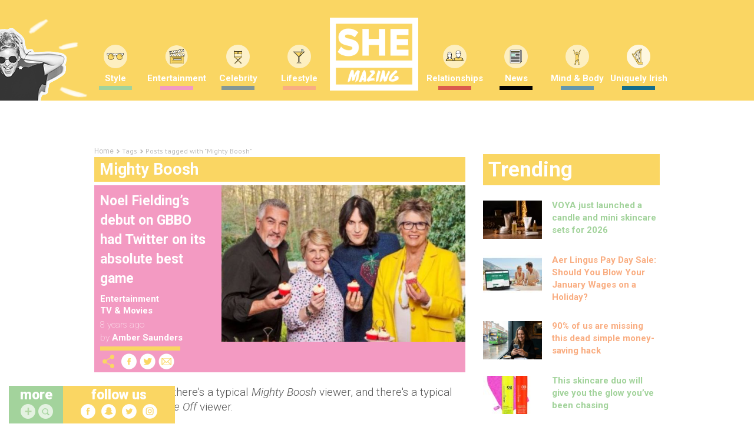

--- FILE ---
content_type: application/javascript
request_url: https://www.shemazing.net/wp-content/themes/s/public/js/deploy/site.min.80eed13b.js?ver=24534648
body_size: 463183
content:
function FastClick(t){var e,i=this;if(this.trackingClick=!1,this.trackingClickStart=0,this.targetElement=null,this.lastTouchIdentifier=this.touchStartY=this.touchStartX=0,this.touchBoundary=10,this.layer=t,!t||!t.nodeType)throw new TypeError("Layer must be a document node");this.onClick=function(){return FastClick.prototype.onClick.apply(i,arguments)},this.onMouse=function(){return FastClick.prototype.onMouse.apply(i,arguments)},this.onTouchStart=function(){return FastClick.prototype.onTouchStart.apply(i,arguments)},this.onTouchEnd=function(){return FastClick.prototype.onTouchEnd.apply(i,arguments)},this.onTouchCancel=function(){return FastClick.prototype.onTouchCancel.apply(i,arguments)},FastClick.notNeeded(t)||(this.deviceIsAndroid&&(t.addEventListener("mouseover",this.onMouse,!0),t.addEventListener("mousedown",this.onMouse,!0),t.addEventListener("mouseup",this.onMouse,!0)),t.addEventListener("click",this.onClick,!0),t.addEventListener("touchstart",this.onTouchStart,!1),t.addEventListener("touchend",this.onTouchEnd,!1),t.addEventListener("touchcancel",this.onTouchCancel,!1),Event.prototype.stopImmediatePropagation||(t.removeEventListener=function(e,i,n){var s=Node.prototype.removeEventListener;"click"===e?s.call(t,e,i.hijacked||i,n):s.call(t,e,i,n)},t.addEventListener=function(e,i,n){var s=Node.prototype.addEventListener;"click"===e?s.call(t,e,i.hijacked||(i.hijacked=function(t){t.propagationStopped||i(t)}),n):s.call(t,e,i,n)}),"function"==typeof t.onclick&&(e=t.onclick,t.addEventListener("click",function(t){e(t)},!1),t.onclick=null))}function is_element_in_viewport(t,e,i){i=i||0,e=e||!1;var n=document.getElementById(t);if(null===n.offsetParent){var s=window.getComputedStyle(n);if("none"===s.display)return!1;if("fixed"!==s.position)return!1}var o=n.getBoundingClientRect(),a=(e?o.top:o.bottom)+i,r=e?o.left:o.right;return o.top>=0&&o.left>=0&&a<=(window.innerHeight||document.documentElement.clientHeight)&&r<=(window.innerWidth||document.documentElement.clientWidth)}function is_banner_viewable(t,e){return e=e||0,is_element_in_viewport(t,!0,e)}function getScreenOrientation(){var t=window.orientation,e="portrait";return e=0===t||180===t?"portrait":90===t||t===-90?"landscape":document.documentElement.clientWidth>document.documentElement.clientHeight?"landscape":"portrait"}function getScreenWidth(){return jQuery(window).width()}function scaleBanner(t,e){e=e||null;try{var i=jQuery(t);if(0!==i.length){var n=i.find("iframe").filter(":visible").first();if(0===n.length)return;var s=0,o=0;if(n.each(function(t){jQuery(this).width()>s&&(s=jQuery(this).width()),jQuery(this).height()>o&&(o=jQuery(this).height())}),o<10){var a=i.find('.str-adunit:first, #adyoulike:first, .str-mediation-container:first, .tlod:first, script[src*="native.sharethrough.com"]:first, script[src*=".3lift.com"]:first, #postbid_if:first, #native_if:first');return void(a.length>0&&i.css({height:"",width:""}))}var r=n.contents();if(r.length>0){var a=r.find('.str-adunit:first, #adyoulike:first, .str-mediation-container:first, .tlod:first, script[src*="native.sharethrough.com"]:first, script[src*=".3lift.com"]:first, #postbid_if:first, #native_if:first');if(a.length>0)return void i.css({height:"",width:""});var l=r.find('[id$="ad_container"]').filter(":visible").first();if(l.length>0){var c=l.find("iframe").filter(":visible").first();if(c.length>0)s=c.width(),o=c.height();else{var h=l.find("img").filter(":visible").first();if(h.length>0){var u=h.width(),d=h.height();u>10&&d>10&&(s=u,o=d)}}}}var p=getScreenWidth(),f=i.closest("article");if(f.length>0&&(p=f.width()),s<300&&i.parent(".in_feed_mpu").addClass("in_feed_mpu_empty"),s>p){var g=Math.min(p/s,1);n.css({"-ms-transform":"scale("+g+")","-webkit-transform":"scale("+g+")","-moz-transform":"scale("+g+")","-o-transform":"scale("+g+")",transform:"scale("+g+")","-ms-transform-origin":"0 0","-webkit-transform-origin":"0 0","-moz-transform-origin":"0 0","-o-transform-origin":"0 0","transform-origin":"0 0"});var m=o*g,v=s*g;i.css({height:m+"px",width:v+"px","margin-left":"auto","margin-right":"auto"}),n.css({height:o+"px",width:s+"px"});var _=n.parentsUntil(i);_.each(function(){var t=jQuery(this);t.height(m);var e=t.css("position");"fixed"!=e&&"absolute"!=e&&t.width(v)})}if(e&&o>e){var g=1,b="left",y=jQuery("#inner-wrap"),w=y.width();o>e&&(g=e/o,b="center"),s>w&&(g=w/s,b="left");var k="center"===b?"50% 0":"0 0",S=o-e;g=Math.min(g,1),i.css({"-ms-transform":"scale("+g+")","-webkit-transform":"scale("+g+")","-moz-transform":"scale("+g+")","-o-transform":"scale("+g+")",transform:"scale("+g+")","-ms-transform-origin":k,"-webkit-transform-origin":k,"-moz-transform-origin":k,"-o-transform-origin":k,"transform-origin":k,height:o+"px","margin-bottom":"-"+S+"px"})}}}catch(x){}}function fixActiveView(t,e){function i(){var t=o.find(".GoogleActiveViewClass");if(t.length>0){var n,a;n=s.height(),a=t.height(),s.css({height:a,position:"relative","z-index":10}),s.parent().css({overflow:"hidden",height:n}),s.parent().parent().css({overflow:"hidden",height:n}),e&&s.parent().parent().parent().css({overflow:"hidden",height:n}),setInterval(function(){n=s.height(),a=t.height();var i=t.css("clip");"undefined"!=typeof i&&i&&""!==i&&"rect(auto, auto, auto, auto)"!==i&&"rect(auto auto auto auto)"!==i&&"rect(0, 0, 0, 0)"!==i&&"rect(0 0 0 0)"!==i&&"rect(0px 0px 0px 0px)"!==i&&"rect(0px, 0px, 0px, 0px)"!==i?(s.parent().css({overflow:"hidden",height:n}),s.parent().parent().css({overflow:"hidden",height:n}),e&&s.parent().parent().parent().css({overflow:"hidden",height:n})):(s.parent().css({overflow:"visible",height:a}),s.parent().parent().css({overflow:"visible",height:a}),e&&s.parent().parent().parent().css({overflow:"visible",height:a}))},500)}else setTimeout(i,500)}var n=jQuery(t);if(e=e||!1,0!=n.length){var s=n.find("iframe").first();if(s.height()<10)return void setTimeout(function(){fixActiveView(t)},500);if(s.length>0){var o=s.contents();i()}}}function updateBannerSize(t){var e=t.find("iframe").first();e.on("load",function(){if(e.length>0){var i=e.contents();$contents=i.find("img:first-child"),0==$contents.length&&($contents=i.find("object:first-child")),0==$contents.length&&($contents=i.find("embed:first-child"))}else $contents=t.find("img:first-child"),e=t;$contents.length>0&&(e.width()==$contents.width()&&e.height()==$contents.height()||(e.width($contents.width()),e.height($contents.height())))})}function recalculateAllSpace(){var t=jQuery("#skin-container"),e=jQuery("#video-skin"),i=18,n=jQuery("#inner-wrap"),s=jQuery("#attached-top-mobile"),o=jQuery("#superheader"),a=o.height(),r=s.height(),l=8;n.css("margin-top",i+e.height()+r+l+"px"),t.css("top",a)}function handleLightboxRender(t){t.isEmpty||showLightboxAd()}function scalableBanner(t,e){e=e||null,scaleBanner(t,e);var i=jQuery(window);i.on("resize",function(){scaleBanner(t,e)})}function monitorInnerArticleBanner(t){}function closeLightboxAd(t,e){e.hide(),t.fadeOut("slow")}function showLightboxAd(){}function shouldShowLightboxAd(){return jQuery.cookie.raw=!0,void 0==jQuery.cookie("lightboxad")&&(jQuery.cookie("lightboxad","1",{expires:1,path:"/"}),!0)}function callLightboxAd(){}function getDFPDomId(t,e){e=e||null;var i="undefined"!=typeof t.getSlotId?t.getSlotId():null,n=i&&"undefined"!=typeof i.getDomId?i.getDomId():null;return n?"#"+n:e}function checkInterstitialWrapper(){return window.googletag&&googletag.apiReady?void googletag.pubads().addEventListener("slotRenderEnded",function(t){"undefined"!=typeof smInterstitial&&t.slot===smInterstitial&&t.isEmpty&&callLightboxAd&&callLightboxAd()}):void window.setTimeout(checkInterstitialWrapper,250)}function handleTopLeaderboard(t){scalableBanner(t);var e=jQuery(t);e.length>0&&e.css({"margin-top":"5px","margin-bottom":"5px"})}function stickLeaderboard(t){function e(){i.width()<=1001&&(h.length>0&&h.css({position:"",top:"","margin-top":"",width:"","float":"",left:"",right:"","margin-left":""}),h=[]);var e=o[0].getBoundingClientRect(),r=e.top,l=top_leaderboard_right_side_margin[t]+(a?10:30)+d+v;r<=-d?(m.attr("style","position: fixed; top: 0 !important;"),n.css({position:"absolute",top:d+v,left:0,"right:":0,width:"100%","z-index":10002}),s.css({"background-color":"#fff"}),h.length>0&&h.css({position:"absolute","margin-top":l,top:0,width:top_leaderboard_right_side_width[t]+(a?0:30)+"px","float":"none",left:"",right:a?"15px":0,"margin-left":""})):r<=0?(m.attr("style","position: fixed; top: 0 !important;"),n.css({position:"fixed",top:0,left:0,"right:":0,width:"100%","z-index":10002}),s.css({"background-color":"#fff"}),h.length>0&&h.css({position:"fixed",top:0,"margin-top":top_leaderboard_right_side_margin[t]+(a?10:30),width:top_leaderboard_right_side_width[t]+(a?0:30)+"px","float":"none",left:"50%",right:"","margin-left":top_leaderboard_right_side_left_margin[t]+"px"})):(m.attr("style","position: absolute;"),n.css({position:"relative",top:"",left:"","right:":"",width:"","z-index":""}),s.css({"background-color":""}),h.length>0&&h.css({position:"",top:"","margin-top":"",width:"","float":"",left:"",right:"","margin-left":""}))}var i=jQuery(window),n=jQuery(t),s=n.find("iframe").filter(":visible").first();top_leaderboard_right_side_margin[t]=n.height();var o=n.closest(".leaderboard_across");o.height(n.height());var a=!0,r=!1,l=o.nextAll(".container-fluid").first(),c=jQuery("body");0===l.length&&(a=!!c.hasClass("category"),a||(a=!!c.hasClass("search")),l=o.nextAll(".container").first(),r=!0,0===l.length&&(r=!1,l=o.closest(".single-article-container").nextAll(".single-article-container").first()));var h=l.find("#main-sidebar, .article-sidebar").first(),u=l.find(".article-body").first();0===u.length&&c.hasClass("search")&&(u=l.find(".column_container").first());var d=300;if(h.length>0){top_leaderboard_right_side_width[t]=h.width();var p=30;if(r&&(p=15),a&&(p=0),top_leaderboard_right_side_left_margin[t]=l.width()/2-top_leaderboard_right_side_width[t]-p,u.length>0){var f=h.height()+d;u.css({"min-height":f+"px"})}}if("undefined"==typeof top_leaderboard_scroll_active[t]||!top_leaderboard_scroll_active[t]){var g=jQuery("#superheader"),m=jQuery("#skin-container");g.css({position:"absolute"}),m.css({position:"absolute"}),top_leaderboard_scroll_active[t]=!0;var v=n[0].offsetTop;e(),i.on("scroll.pseudoStickyLeaderboard2",e),i.resize(function(){var i=n.height();top_leaderboard_right_side_margin[t]=i,o.height(i),e()})}}function handleMiddleVideoArticleBanner(t,e,i){function n(){if(!_&&!f&&"undefined"!=typeof r.SpotXAd&&jQuery.isFunction(r.SpotXAd.resizeAd))try{_||(r.SpotXAd.subscribe(function(){f=!0,v(!0)},"AdStarted"),r.SpotXAd.subscribe(function(){f=!0,v(!0)},"AdVideoStart"),r.SpotXAd.subscribe(function(){f=!0},"AdRemainingTimeChange"),r.SpotXAd.subscribe(function(){m()},"AdVideoComplete"),_=!0)}catch(t){}}var s=jQuery(e);if(0!==s.length&&("undefined"==typeof i&&(i=!1),i)){s.addClass("intext-banner-wrapper-contracting");var o=jQuery(t),a=null,r=null;o.length>0&&(a=o.find("iframe").first(),a.length>0&&(r=a[0].contentWindow||a[0]));var l=s.find(".intext-banner-wrapper").first();0===l.length&&(l=s.find("div").first());var c="intext-banner-wrapper-contracting-active",h=!1,u=!1,d=400,p=225,f=!1,g=jQuery(window),m=function(){l.hide(),l.removeClass("intext-banner-wrapper-contracting-active-bordered"),g.off(".middleVideoHandler"),f&&l.parent().slideUp()},v=function(t){function e(){if(h){if(u)return;h=!1}i&&window.clearInterval(i)}if(t=t||!1,!h){f&&l.parent().css({width:600,height:338}),h=!0,u=!0,_stick_if_required(l,s,c,function(){u=!1},[function(e){n();var i=function(){var i=!1;if(f)try{l.addClass("intext-banner-wrapper-contracting-active-bordered"),r.SpotXAd.resizeAd(d,p,"thumbnail"),window.setTimeout(function(){r.SpotXAd.resizeAd(d,p,"thumbnail")},250)}catch(n){i=!0}e(),i?m():t||l.fadeIn("fast")};t?i():l.fadeOut("fast",i)},function(e){n();var i=function(){var i=!1;if(f)try{l.removeClass("intext-banner-wrapper-contracting-active-bordered"),r.SpotXAd.resizeAd(600,338,"normal"),window.setTimeout(function(){r.SpotXAd.resizeAd(600,338,"normal")},250)}catch(n){i=!0}e(),i?m():t||l.fadeIn("fast")};t?i():l.fadeOut("fast",i)}],100,t);var i=null;e(),i=window.setInterval(e,100)}},_=!1;n(),g.on("scroll.middleVideoHandler",function(){v(!1)});var b=window.setInterval(function(){n(),_&&(v(!0),window.clearInterval(b))},500)}}function _stick_if_required(t,e,i,n,s,o,a){n=n||function(){},s=s||function(){};var r=null,l=null;o=o||0,a=a||!1,jQuery.isArray(s)?(r=s[0]||function(){},l=s[1]||function(){}):s();var c=jQuery(window).scrollTop()+o,h=e.offset().top;c>h?t.hasClass(i)&&!a||(r?r(function(){t.addClass(i)}):t.addClass(i)):(t.hasClass(i)||a)&&(l?l(function(){t.removeClass(i)}):t.removeClass(i)),n()}function popitup(t,e,i){var n=screen.width/2-e/2,s=screen.height/2-i/2,o=window.open(t,"popup","resizable = yes, height="+i+", width="+e+", left="+n+", top="+s);window.focus&&o.focus()}function toggle_loader(){jQuery("#lightbox_shadow .preloader").toggle()}function toggle_lightbox_shadow(){var t=jQuery("body > #lightbox_shadow");0==t.length&&(jQuery("body").append('<div id="lightbox_shadow"><i class="preloader fa fa-spinner fa-spin"></i></div>'),t=jQuery("body > #lightbox_shadow")),t.fadeToggle()}function td_live_responsive(t){var e=jQuery(window).width();e<768?td_is_js_phone=!0:(td_is_js_phone!==!0&&t!==!0||jQuery("#td-top-men").find(".sf-menu").supersubs({minWidth:15,maxWidth:40,extraWidth:1}),td_is_js_phone=!1)}function td_fake_clicks(){jQuery(".td-fake-click").click(function(){window.location=jQuery(this).data("fake-click")})}function td_resize_videos(){jQuery("#inner-wrap").find('iframe[src*="youtube.com"]').each(function(){var t=jQuery(this);t.attr("width","100%");var e=t.width();t.css("height",.6*e,"important")}),jQuery("#inner-wrap").find('iframe[src*="vimeo.com"]').each(function(){var t=jQuery(this);t.attr("width","100%");var e=t.width();t.css("height",.6*e,"important")}),jQuery("#inner-wrap").find('iframe[src*="facebook.com/plugins/"]').each(function(){var t=jQuery(this);t.attr("width","100%");var e=t.width();t.css("height",.6*e,"important")})}function td_ajax_search(){jQuery("#header-ajax-search-input").keydown(function(t){if(t.which&&39==t.which||t.keyCode&&39==t.keyCode||t.which&&37==t.which||t.keyCode&&37==t.keyCode)return void td_aj_search_input_focus();if(t.which&&13==t.which||t.keyCode&&13==t.keyCode){var e=jQuery(".td-aj-cur-element");if(e.length>0){var i=e.find(".entry-title a").attr("href");window.location=i}else jQuery(this).parent().parent().submit();return!1}return t.which&&40==t.which||t.keyCode&&40==t.keyCode?(td_aj_search_move_prompt_down(),!1):t.which&&38==t.which||t.keyCode&&38==t.keyCode?(td_aj_search_move_prompt_up(),!1):(td_aj_search_input_focus(),jQuery("#header-ajax-search").empty(),setTimeout("td_ajax_search_do_request()",100),!0)})}function td_aj_search_move_prompt_up(){td_aj_first_down_up===!0?(td_aj_first_down_up=!1,0===td_aj_search_cur_sel?td_aj_search_cur_sel=td_aj_search_results-1:td_aj_search_cur_sel--):0===td_aj_search_cur_sel?td_aj_search_cur_sel=td_aj_search_results:td_aj_search_cur_sel--,jQuery(".td_mod_aj_search").removeClass("td-aj-cur-element"),td_aj_search_cur_sel>td_aj_search_results-1?jQuery(".td-search-form").fadeTo(100,1):(td_aj_search_input_remove_focus(),jQuery(".td_mod_aj_search").eq(td_aj_search_cur_sel).addClass("td-aj-cur-element"))}function td_aj_search_move_prompt_down(){td_aj_first_down_up===!0?td_aj_first_down_up=!1:td_aj_search_cur_sel===td_aj_search_results?td_aj_search_cur_sel=0:td_aj_search_cur_sel++,jQuery(".td_mod_aj_search").removeClass("td-aj-cur-element"),td_aj_search_cur_sel>td_aj_search_results-1?jQuery(".td-search-form").fadeTo(100,1):(td_aj_search_input_remove_focus(),jQuery(".td_mod_aj_search").eq(td_aj_search_cur_sel).addClass("td-aj-cur-element"))}function td_aj_search_input_focus(){td_aj_search_cur_sel=0,td_aj_first_down_up=!0,jQuery(".td-search-form").fadeTo(100,1),jQuery(".td_mod_aj_search").removeClass("td-aj-cur-element")}function td_aj_search_input_remove_focus(){0!==td_aj_search_results&&jQuery(".td-search-form").css("opacity",.5)}function td_ajax_search_do_request(){var t=jQuery("#header-ajax-search-input"),e=jQuery("#header-ajax-search");return""==t.val()?void td_aj_search_input_focus():void jQuery.ajax({type:"POST",url:td_ajax_url,data:{action:"td_ajax_search",td_string:t.val()},success:function(i,n,s){var o=t.val();if(""==o)return void e.empty();var a=jQuery.parseJSON(i);a.td_search_query===o&&(td_aj_search_cur_sel=0,td_aj_search_results=a.td_total_in_list,td_aj_first_down_up=!0,e.html(a.td_data))}})}function td_mobile_menu2(){var t=function(t){return t.trim?t.trim():t.replace(/^\s+|\s+$/g,"")},e=function(t,e){return(" "+t.className+" ").indexOf(" "+e+" ")!==-1},i=function(t,i){e(t,i)||(t.className=""===t.className?i:t.className+" "+i)},n=function(e,i){e.className=t((" "+e.className+" ").replace(" "+i+" "," "))},s=document.documentElement,o=(window.Modernizr.prefixed("transform"),window.Modernizr.prefixed("transition")),a=function(){var t={WebkitTransition:"webkitTransitionEnd",MozTransition:"transitionend",OTransition:"oTransitionEnd otransitionend",msTransition:"MSTransitionEnd",transition:"transitionend"};return!!t.hasOwnProperty(o)&&t[o]}();window.App=function(){var t=!1,r={},l=document.getElementById("outer-wrap"),c=!1,h="js-nav";return r.init=function(){if(!t){t=!0;var u=function(t){t&&t.target===l&&document.removeEventListener(a,u,!1),c=!1};r.isNavOpen=function(){return c},r.closeNav=function(){if(c){jQuery("#outer-wrap").css("minHeight","auto");var t=a&&o?parseFloat(window.getComputedStyle(l,"")[o+"Duration"]):0;t>0?document.addEventListener(a,u,!1):u(null)}n(s,h)},r.openNav=function(){if(!c){var t=jQuery(".td-menu-animate").height();jQuery("#outer-wrap").css("minHeight",t),i(s,h),c=!0}},r.toggleNav=function(t){c&&e(s,h)?r.closeNav():r.openNav(),t&&t.preventDefault()},jQuery("#td-top-mobile-toggle a.toggle-open, .td-mobile-close a").click(function(){r.toggleNav()}),i(s,"js-ready")}},r}(),window.addEventListener&&window.addEventListener("DOMContentLoaded",window.App.init,!1);var r=jQuery("#td-mobile-nav");r.find("a").on("click",function(t){t.stopImmediatePropagation()}),r.find("li.menu-item-has-children > .mobile-menu-suffix").on("click",function(t){var e=jQuery(this);e.toggleClass("mobile-menu-suffix-toggle"),e.siblings(".sub-menu").slideToggle(),t.preventDefault(),t.stopImmediatePropagation()}),jQuery("#inner-wrap").on("click",function(t){window.App.isNavOpen()&&(window.App.closeNav(),t.preventDefault())})}function reset_mobile_panel(){jQuery("#mobile-article #mobile-content").html("").hide(),jQuery("#mobile-article .s-preload").show()}function start_swipeables(){reset_mobile_panel(),navigator.userAgent.match(/(iPod|iPhone|iPad|Android)/)?window.scrollTo(0,0):jQuery("html, body").scrollTop(0),jQuery("#inner-wrap").addClass("swipeLeft");var t=jQuery(this).data("post");return ajax_async_load_article(t),jQuery("#td-top-mobile-toggle").find(".no-single").hide(),jQuery("#mobile-article-back").show(),!1}function ajax_async_load_article(t){jQuery.ajax({type:"POST",url:td_ajax_url,data:{action:"fetch_mobile_article",post:t},success:function(t,e,i){var n=jQuery.parseJSON(t);n.result?(jQuery("#mobile-article").find("#mobile-content").html(n.data).show(),jQuery("#mobile-article").find(".s-preload").hide()):alert(n.message)}})}function slideStartedMoving(t){td_is_slide_moving=!0}function slideContentComplete(t){return td_is_slide_moving=!1,!!t.slideChanged&&(jQuery(t.currentSlideObject).parent().find(".slide-info-wrap").removeClass("slide-wrap-active"),void jQuery(t.currentSlideObject).children(".slide-info-wrap").addClass("slide-wrap-active"))}function slideContentLoaded(t){return!!t.slideChanged&&(jQuery(t.currentSlideObject).parent().find(".slide-info-wrap").removeClass("slide-wrap-active"),void jQuery(t.currentSlideObject).children(".slide-info-wrap").addClass("slide-wrap-active"))}function td_ajax_load(){jQuery(".td-ajax-next-page").click(function(t){t.preventDefault(),jQuery(this).hasClass("ajax-page-disabled")||(current_block_obj=td_getBlockObjById(jQuery(this).data("td_block_id")),current_block_obj.td_current_page++,ajax_pagination_request(current_block_obj))}),jQuery(".td_ajax-prev-page").click(function(t){t.preventDefault(),jQuery(this).hasClass("ajax-page-disabled")||(current_block_obj=td_getBlockObjById(jQuery(this).data("td_block_id")),current_block_obj.td_current_page--,ajax_pagination_request(current_block_obj))}),jQuery(".td_ajax_load_more").click(function(t){t.preventDefault(),jQuery(this).hasClass("ajax-page-disabled")||(current_block_obj=td_getBlockObjById(jQuery(this).data("td_block_id")),current_block_obj.td_current_page++,ajax_pagination_request(current_block_obj,!0))}),jQuery(".td_ajax_infinite").waypoint(function(t){"down"===t&&(current_block_obj=td_getBlockObjById(jQuery(this).data("td_block_id")),current_block_obj.td_current_page++,ajax_pagination_request(current_block_obj,!0,!0))},{offset:"bottom-in-view"}),jQuery(".ajax-sub-cat").click(function(t){t.preventDefault();var e=jQuery(this).data("td_block_id");jQuery("#"+e).find(".iosSlider").iosSlider("destroy"),current_block_obj=td_getBlockObjById(e),current_block_obj.td_cur_cat=jQuery(this).data("cat_id"),current_block_obj.td_current_page=1,ajax_pagination_request(current_block_obj)})}function td_getBlockIndex(t){return cnt=0,tmpReturn=0,jQuery.each(td_blocks,function(e,i){return i.id===t?(tmpReturn=cnt,!1):void cnt++}),tmpReturn}function td_getBlockObjById(t){return td_blocks[td_getBlockIndex(t)]}function ajax_pagination_request(t,e,i){e="undefined"!=typeof e&&e,i="undefined"!=typeof i&&i,i===!1?ajax_pagination_loading_start(t):shemazing_infinite_loading_start(t);var n={action:"td_ajax_block",td_atts:t.atts,added_mpus:mpu_count,shemazing_data:{dynamic_feed:is_dynamic_feed},break_date:t.break_date,td_cur_cat:t.td_cur_cat,td_block_id:t.id,td_column_number:t.td_column_number,td_current_page:t.td_current_page,block_type:t.block_type};window.location.href.indexOf("?staging")>-1&&(n.staging=1),jQuery.ajax({type:"POST",url:td_ajax_url,data:n,success:function(t,i,n){var s=jQuery.parseJSON(t),o=td_getBlockObjById(s.td_block_id);callback_update_mpu_count(s.added_mpus),s.break_date&&(o.break_date=s.break_date),jQuery(".sub-cat-"+s.td_block_id).removeClass("cur-sub-cat"),jQuery("#sub-cat-"+s.td_block_id+"-"+s.td_cur_cat).addClass("cur-sub-cat"),e===!0?jQuery("#"+s.td_block_id).append(s.td_data):jQuery("#"+s.td_block_id).html(s.td_data),s.td_hide_prev===!0?jQuery("#prev-page-"+s.td_block_id).addClass("ajax-page-disabled"):jQuery("#prev-page-"+s.td_block_id).removeClass("ajax-page-disabled"),s.td_hide_next===!0?jQuery("#next-page-"+s.td_block_id).addClass("ajax-page-disabled"):jQuery("#next-page-"+s.td_block_id).removeClass("ajax-page-disabled");var a=td_getBlockObjById(s.td_block_id);"slide"===a.block_type&&jQuery("#"+s.td_block_id+" .slide-wrap-active-first").addClass("slide-wrap-active"),ajax_pagination_loading_end(a)},error:function(t,e,i){}})}function callback_update_mpu_count(t){return mpu_count+=t}function ajax_pagination_loading_start(t){var e=jQuery("#"+t.id);e.addClass("td_block_inner_overflow"),e.fadeTo("500",.1,"easeInOutCubic");var i=e.height();e.css("height",i)}function shemazing_infinite_loading_start(t){var e=jQuery(".shemazing-infinite-loader");if(0===e.length){var i=jQuery("#"+t.id);i.parent().append('<div class="shemazing-infinite-loader"></div>')}}function ajax_pagination_loading_end(t){jQuery(this).delay(100).queue(function(){jQuery("#"+t.id).fadeTo(700,1,function(){jQuery("#"+t.id).css("height","auto"),jQuery(".td_block_inner_overflow").removeClass("td_block_inner_overflow")}),jQuery(this).dequeue()}),jQuery("#category_feed .td_mod_wrap a").on("click",function(){attachCookieToFeedLinks(this)}),jQuery("#category_feed time.entry-date, #article-column time.entry-date").timeago();var e=jQuery(".shemazing-infinite-loader");e.length>0&&e.remove(),jQuery.waypoints("refresh")}function attachCookieToFeedLinks(t){jQuery.cookie.raw=!0,jQuery.cookie.defaults={path:"/"};var e=window.location.href.split("#"),i=jQuery(t).parents(".td_mod_wrap").first().attr("id");jQuery.cookie("feedArticle",e[0]+"#"+i)}function td_retina(){window.devicePixelRatio>1&&(jQuery(".td-retina").each(function(t){var e=jQuery(this).attr("src"),i=e.replace(".png","@2x.png");i=i.replace(".jpg","@2x.jpg"),jQuery(this).attr("src",i)}),jQuery(".td-retina-data").each(function(t){jQuery(this).attr("src",jQuery(this).data("retina"))}))}function getQueryVariable(t){for(var e=window.location.search.substring(1),i=e.split("&"),n=0;n<i.length;n++){var s=i[n].split("=");if(s[0]==t)return s[1]}return!1}function isElementInViewport(t,e){var i=t.getBoundingClientRect();return i.top+e>=0&&i.left>=0&&i.bottom-e<=(window.innerHeight||document.documentElement.clientHeight)&&i.right<=(window.innerWidth||document.documentElement.clientWidth)}function LandingPage(t){function e(t){return XD.postMessage(t,n,a),!1}this.iframe_url=t.data("iframe-url"),this.iframe_id=t.data("iframe-id"),this.is_mobile=t.data("is-mobile");var i=this;if(!this.iframe_url||!this.iframe_id)return void console.log("Misconfiguration: missing iframe url or iframe id or both");var n=i.iframe_url,s=n.replace(/([^:]+:\/\/[^\/]+).*/,"$1"),o=!1,a=jQuery("#"+i.iframe_id).get(0).contentWindow;this.initialize=function(){jQuery(window).on("resize",i.handleResize),XD.receiveMessage(function(t){if("string"===jQuery.type(t.data)){var e=t.data.split("|");if("changeIframeHeight"==e[0]){var n=e[1];jQuery("#"+i.iframe_id).height(n+"px")}else if("changeStyles"==e[0]){var s=e[1].split(","),o=s[0],a=s[1],r=s[2];jQuery(o).css(a,r)}else if("scrollTop"==e[0]){var l=parseInt(e[1],10);jQuery(window).scrollTop(l)}}},s)},this.handleResize=function(){return!o&&(o=!0,setTimeout(function(){o=!1},100),void e("containerResized"))},this.is_mobile?(window.addEventListener("orientationchange",i.handleResize,!1),setTimeout(function(){e("containerResized")},3e3)):jQuery(window).load(function(){e("containerResized")}),i.initialize()}!function(t){"function"==typeof define&&define.amd?define(["jquery"],t):t(jQuery)}(function(t){function e(t){for(var e=t.css("visibility");"inherit"===e;)t=t.parent(),e=t.css("visibility");return"hidden"!==e}function i(t){for(var e,i;t.length&&t[0]!==document;){if(e=t.css("position"),("absolute"===e||"relative"===e||"fixed"===e)&&(i=parseInt(t.css("zIndex"),10),!isNaN(i)&&0!==i))return i;t=t.parent()}return 0}function n(){this._curInst=null,this._keyEvent=!1,this._disabledInputs=[],this._datepickerShowing=!1,this._inDialog=!1,this._mainDivId="ui-datepicker-div",this._inlineClass="ui-datepicker-inline",this._appendClass="ui-datepicker-append",this._triggerClass="ui-datepicker-trigger",this._dialogClass="ui-datepicker-dialog",this._disableClass="ui-datepicker-disabled",this._unselectableClass="ui-datepicker-unselectable",this._currentClass="ui-datepicker-current-day",this._dayOverClass="ui-datepicker-days-cell-over",this.regional=[],this.regional[""]={closeText:"Done",prevText:"Prev",nextText:"Next",currentText:"Today",monthNames:["January","February","March","April","May","June","July","August","September","October","November","December"],monthNamesShort:["Jan","Feb","Mar","Apr","May","Jun","Jul","Aug","Sep","Oct","Nov","Dec"],dayNames:["Sunday","Monday","Tuesday","Wednesday","Thursday","Friday","Saturday"],dayNamesShort:["Sun","Mon","Tue","Wed","Thu","Fri","Sat"],dayNamesMin:["Su","Mo","Tu","We","Th","Fr","Sa"],weekHeader:"Wk",dateFormat:"mm/dd/yy",firstDay:0,isRTL:!1,showMonthAfterYear:!1,yearSuffix:""},this._defaults={showOn:"focus",showAnim:"fadeIn",showOptions:{},defaultDate:null,appendText:"",buttonText:"...",buttonImage:"",buttonImageOnly:!1,hideIfNoPrevNext:!1,navigationAsDateFormat:!1,gotoCurrent:!1,changeMonth:!1,changeYear:!1,yearRange:"c-10:c+10",showOtherMonths:!1,selectOtherMonths:!1,showWeek:!1,calculateWeek:this.iso8601Week,shortYearCutoff:"+10",minDate:null,maxDate:null,duration:"fast",beforeShowDay:null,beforeShow:null,onSelect:null,onChangeMonthYear:null,onClose:null,numberOfMonths:1,showCurrentAtPos:0,stepMonths:1,stepBigMonths:12,altField:"",altFormat:"",constrainInput:!0,showButtonPanel:!1,autoSize:!1,disabled:!1},t.extend(this._defaults,this.regional[""]),this.regional.en=t.extend(!0,{},this.regional[""]),this.regional["en-US"]=t.extend(!0,{},this.regional.en),this.dpDiv=s(t("<div id='"+this._mainDivId+"' class='ui-datepicker ui-widget ui-widget-content ui-helper-clearfix ui-corner-all'></div>"))}function s(e){var i="button, .ui-datepicker-prev, .ui-datepicker-next, .ui-datepicker-calendar td a";return e.on("mouseout",i,function(){t(this).removeClass("ui-state-hover"),-1!==this.className.indexOf("ui-datepicker-prev")&&t(this).removeClass("ui-datepicker-prev-hover"),-1!==this.className.indexOf("ui-datepicker-next")&&t(this).removeClass("ui-datepicker-next-hover")}).on("mouseover",i,o)}function o(){t.datepicker._isDisabledDatepicker(m.inline?m.dpDiv.parent()[0]:m.input[0])||(t(this).parents(".ui-datepicker-calendar").find("a").removeClass("ui-state-hover"),t(this).addClass("ui-state-hover"),-1!==this.className.indexOf("ui-datepicker-prev")&&t(this).addClass("ui-datepicker-prev-hover"),-1!==this.className.indexOf("ui-datepicker-next")&&t(this).addClass("ui-datepicker-next-hover"))}function a(e,i){t.extend(e,i);for(var n in i)null==i[n]&&(e[n]=i[n]);return e}function r(t){return function(){var e=this.element.val();t.apply(this,arguments),this._refresh(),e!==this.element.val()&&this._trigger("change")}}t.ui=t.ui||{},t.ui.version="1.12.1";var l=0,c=Array.prototype.slice;t.cleanData=function(e){return function(i){var n,s,o;for(o=0;null!=(s=i[o]);o++)try{n=t._data(s,"events"),n&&n.remove&&t(s).triggerHandler("remove")}catch(a){}e(i)}}(t.cleanData),t.widget=function(e,i,n){var s,o,a,r={},l=e.split(".")[0];e=e.split(".")[1];var c=l+"-"+e;return n||(n=i,i=t.Widget),t.isArray(n)&&(n=t.extend.apply(null,[{}].concat(n))),t.expr[":"][c.toLowerCase()]=function(e){return!!t.data(e,c)},t[l]=t[l]||{},s=t[l][e],o=t[l][e]=function(t,e){return this._createWidget?void(arguments.length&&this._createWidget(t,e)):new o(t,e)},t.extend(o,s,{version:n.version,_proto:t.extend({},n),_childConstructors:[]}),a=new i,a.options=t.widget.extend({},a.options),t.each(n,function(e,n){return t.isFunction(n)?void(r[e]=function(){function t(){return i.prototype[e].apply(this,arguments)}function s(t){return i.prototype[e].apply(this,t)}return function(){var e,i=this._super,o=this._superApply;return this._super=t,this._superApply=s,e=n.apply(this,arguments),this._super=i,this._superApply=o,e}}()):void(r[e]=n)}),o.prototype=t.widget.extend(a,{widgetEventPrefix:s?a.widgetEventPrefix||e:e},r,{constructor:o,namespace:l,widgetName:e,widgetFullName:c}),s?(t.each(s._childConstructors,function(e,i){var n=i.prototype;t.widget(n.namespace+"."+n.widgetName,o,i._proto)}),delete s._childConstructors):i._childConstructors.push(o),t.widget.bridge(e,o),o},t.widget.extend=function(e){for(var i,n,s=c.call(arguments,1),o=0,a=s.length;a>o;o++)for(i in s[o])n=s[o][i],s[o].hasOwnProperty(i)&&void 0!==n&&(e[i]=t.isPlainObject(n)?t.isPlainObject(e[i])?t.widget.extend({},e[i],n):t.widget.extend({},n):n);return e},t.widget.bridge=function(e,i){var n=i.prototype.widgetFullName||e;t.fn[e]=function(s){var o="string"==typeof s,a=c.call(arguments,1),r=this;return o?this.length||"instance"!==s?this.each(function(){var i,o=t.data(this,n);return"instance"===s?(r=o,!1):o?t.isFunction(o[s])&&"_"!==s.charAt(0)?(i=o[s].apply(o,a),i!==o&&void 0!==i?(r=i&&i.jquery?r.pushStack(i.get()):i,!1):void 0):t.error("no such method '"+s+"' for "+e+" widget instance"):t.error("cannot call methods on "+e+" prior to initialization; attempted to call method '"+s+"'")}):r=void 0:(a.length&&(s=t.widget.extend.apply(null,[s].concat(a))),this.each(function(){var e=t.data(this,n);e?(e.option(s||{}),e._init&&e._init()):t.data(this,n,new i(s,this))})),r}},t.Widget=function(){},t.Widget._childConstructors=[],t.Widget.prototype={widgetName:"widget",widgetEventPrefix:"",defaultElement:"<div>",
options:{classes:{},disabled:!1,create:null},_createWidget:function(e,i){i=t(i||this.defaultElement||this)[0],this.element=t(i),this.uuid=l++,this.eventNamespace="."+this.widgetName+this.uuid,this.bindings=t(),this.hoverable=t(),this.focusable=t(),this.classesElementLookup={},i!==this&&(t.data(i,this.widgetFullName,this),this._on(!0,this.element,{remove:function(t){t.target===i&&this.destroy()}}),this.document=t(i.style?i.ownerDocument:i.document||i),this.window=t(this.document[0].defaultView||this.document[0].parentWindow)),this.options=t.widget.extend({},this.options,this._getCreateOptions(),e),this._create(),this.options.disabled&&this._setOptionDisabled(this.options.disabled),this._trigger("create",null,this._getCreateEventData()),this._init()},_getCreateOptions:function(){return{}},_getCreateEventData:t.noop,_create:t.noop,_init:t.noop,destroy:function(){var e=this;this._destroy(),t.each(this.classesElementLookup,function(t,i){e._removeClass(i,t)}),this.element.off(this.eventNamespace).removeData(this.widgetFullName),this.widget().off(this.eventNamespace).removeAttr("aria-disabled"),this.bindings.off(this.eventNamespace)},_destroy:t.noop,widget:function(){return this.element},option:function(e,i){var n,s,o,a=e;if(0===arguments.length)return t.widget.extend({},this.options);if("string"==typeof e)if(a={},n=e.split("."),e=n.shift(),n.length){for(s=a[e]=t.widget.extend({},this.options[e]),o=0;n.length-1>o;o++)s[n[o]]=s[n[o]]||{},s=s[n[o]];if(e=n.pop(),1===arguments.length)return void 0===s[e]?null:s[e];s[e]=i}else{if(1===arguments.length)return void 0===this.options[e]?null:this.options[e];a[e]=i}return this._setOptions(a),this},_setOptions:function(t){var e;for(e in t)this._setOption(e,t[e]);return this},_setOption:function(t,e){return"classes"===t&&this._setOptionClasses(e),this.options[t]=e,"disabled"===t&&this._setOptionDisabled(e),this},_setOptionClasses:function(e){var i,n,s;for(i in e)s=this.classesElementLookup[i],e[i]!==this.options.classes[i]&&s&&s.length&&(n=t(s.get()),this._removeClass(s,i),n.addClass(this._classes({element:n,keys:i,classes:e,add:!0})))},_setOptionDisabled:function(t){this._toggleClass(this.widget(),this.widgetFullName+"-disabled",null,!!t),t&&(this._removeClass(this.hoverable,null,"ui-state-hover"),this._removeClass(this.focusable,null,"ui-state-focus"))},enable:function(){return this._setOptions({disabled:!1})},disable:function(){return this._setOptions({disabled:!0})},_classes:function(e){function i(i,o){var a,r;for(r=0;i.length>r;r++)a=s.classesElementLookup[i[r]]||t(),a=t(e.add?t.unique(a.get().concat(e.element.get())):a.not(e.element).get()),s.classesElementLookup[i[r]]=a,n.push(i[r]),o&&e.classes[i[r]]&&n.push(e.classes[i[r]])}var n=[],s=this;return e=t.extend({element:this.element,classes:this.options.classes||{}},e),this._on(e.element,{remove:"_untrackClassesElement"}),e.keys&&i(e.keys.match(/\S+/g)||[],!0),e.extra&&i(e.extra.match(/\S+/g)||[]),n.join(" ")},_untrackClassesElement:function(e){var i=this;t.each(i.classesElementLookup,function(n,s){-1!==t.inArray(e.target,s)&&(i.classesElementLookup[n]=t(s.not(e.target).get()))})},_removeClass:function(t,e,i){return this._toggleClass(t,e,i,!1)},_addClass:function(t,e,i){return this._toggleClass(t,e,i,!0)},_toggleClass:function(t,e,i,n){n="boolean"==typeof n?n:i;var s="string"==typeof t||null===t,o={extra:s?e:i,keys:s?t:e,element:s?this.element:t,add:n};return o.element.toggleClass(this._classes(o),n),this},_on:function(e,i,n){var s,o=this;"boolean"!=typeof e&&(n=i,i=e,e=!1),n?(i=s=t(i),this.bindings=this.bindings.add(i)):(n=i,i=this.element,s=this.widget()),t.each(n,function(n,a){function r(){return e||o.options.disabled!==!0&&!t(this).hasClass("ui-state-disabled")?("string"==typeof a?o[a]:a).apply(o,arguments):void 0}"string"!=typeof a&&(r.guid=a.guid=a.guid||r.guid||t.guid++);var l=n.match(/^([\w:-]*)\s*(.*)$/),c=l[1]+o.eventNamespace,h=l[2];h?s.on(c,h,r):i.on(c,r)})},_off:function(e,i){i=(i||"").split(" ").join(this.eventNamespace+" ")+this.eventNamespace,e.off(i).off(i),this.bindings=t(this.bindings.not(e).get()),this.focusable=t(this.focusable.not(e).get()),this.hoverable=t(this.hoverable.not(e).get())},_delay:function(t,e){function i(){return("string"==typeof t?n[t]:t).apply(n,arguments)}var n=this;return setTimeout(i,e||0)},_hoverable:function(e){this.hoverable=this.hoverable.add(e),this._on(e,{mouseenter:function(e){this._addClass(t(e.currentTarget),null,"ui-state-hover")},mouseleave:function(e){this._removeClass(t(e.currentTarget),null,"ui-state-hover")}})},_focusable:function(e){this.focusable=this.focusable.add(e),this._on(e,{focusin:function(e){this._addClass(t(e.currentTarget),null,"ui-state-focus")},focusout:function(e){this._removeClass(t(e.currentTarget),null,"ui-state-focus")}})},_trigger:function(e,i,n){var s,o,a=this.options[e];if(n=n||{},i=t.Event(i),i.type=(e===this.widgetEventPrefix?e:this.widgetEventPrefix+e).toLowerCase(),i.target=this.element[0],o=i.originalEvent)for(s in o)s in i||(i[s]=o[s]);return this.element.trigger(i,n),!(t.isFunction(a)&&a.apply(this.element[0],[i].concat(n))===!1||i.isDefaultPrevented())}},t.each({show:"fadeIn",hide:"fadeOut"},function(e,i){t.Widget.prototype["_"+e]=function(n,s,o){"string"==typeof s&&(s={effect:s});var a,r=s?s===!0||"number"==typeof s?i:s.effect||i:e;s=s||{},"number"==typeof s&&(s={duration:s}),a=!t.isEmptyObject(s),s.complete=o,s.delay&&n.delay(s.delay),a&&t.effects&&t.effects.effect[r]?n[e](s):r!==e&&n[r]?n[r](s.duration,s.easing,o):n.queue(function(i){t(this)[e](),o&&o.call(n[0]),i()})}}),t.widget,function(){function e(t,e,i){return[parseFloat(t[0])*(u.test(t[0])?e/100:1),parseFloat(t[1])*(u.test(t[1])?i/100:1)]}function i(e,i){return parseInt(t.css(e,i),10)||0}function n(e){var i=e[0];return 9===i.nodeType?{width:e.width(),height:e.height(),offset:{top:0,left:0}}:t.isWindow(i)?{width:e.width(),height:e.height(),offset:{top:e.scrollTop(),left:e.scrollLeft()}}:i.preventDefault?{width:0,height:0,offset:{top:i.pageY,left:i.pageX}}:{width:e.outerWidth(),height:e.outerHeight(),offset:e.offset()}}var s,o=Math.max,a=Math.abs,r=/left|center|right/,l=/top|center|bottom/,c=/[\+\-]\d+(\.[\d]+)?%?/,h=/^\w+/,u=/%$/,d=t.fn.position;t.position={scrollbarWidth:function(){if(void 0!==s)return s;var e,i,n=t("<div style='display:block;position:absolute;width:50px;height:50px;overflow:hidden;'><div style='height:100px;width:auto;'></div></div>"),o=n.children()[0];return t("body").append(n),e=o.offsetWidth,n.css("overflow","scroll"),i=o.offsetWidth,e===i&&(i=n[0].clientWidth),n.remove(),s=e-i},getScrollInfo:function(e){var i=e.isWindow||e.isDocument?"":e.element.css("overflow-x"),n=e.isWindow||e.isDocument?"":e.element.css("overflow-y"),s="scroll"===i||"auto"===i&&e.width<e.element[0].scrollWidth,o="scroll"===n||"auto"===n&&e.height<e.element[0].scrollHeight;return{width:o?t.position.scrollbarWidth():0,height:s?t.position.scrollbarWidth():0}},getWithinInfo:function(e){var i=t(e||window),n=t.isWindow(i[0]),s=!!i[0]&&9===i[0].nodeType,o=!n&&!s;return{element:i,isWindow:n,isDocument:s,offset:o?t(e).offset():{left:0,top:0},scrollLeft:i.scrollLeft(),scrollTop:i.scrollTop(),width:i.outerWidth(),height:i.outerHeight()}}},t.fn.position=function(s){if(!s||!s.of)return d.apply(this,arguments);s=t.extend({},s);var u,p,f,g,m,v,_=t(s.of),b=t.position.getWithinInfo(s.within),y=t.position.getScrollInfo(b),w=(s.collision||"flip").split(" "),k={};return v=n(_),_[0].preventDefault&&(s.at="left top"),p=v.width,f=v.height,g=v.offset,m=t.extend({},g),t.each(["my","at"],function(){var t,e,i=(s[this]||"").split(" ");1===i.length&&(i=r.test(i[0])?i.concat(["center"]):l.test(i[0])?["center"].concat(i):["center","center"]),i[0]=r.test(i[0])?i[0]:"center",i[1]=l.test(i[1])?i[1]:"center",t=c.exec(i[0]),e=c.exec(i[1]),k[this]=[t?t[0]:0,e?e[0]:0],s[this]=[h.exec(i[0])[0],h.exec(i[1])[0]]}),1===w.length&&(w[1]=w[0]),"right"===s.at[0]?m.left+=p:"center"===s.at[0]&&(m.left+=p/2),"bottom"===s.at[1]?m.top+=f:"center"===s.at[1]&&(m.top+=f/2),u=e(k.at,p,f),m.left+=u[0],m.top+=u[1],this.each(function(){var n,r,l=t(this),c=l.outerWidth(),h=l.outerHeight(),d=i(this,"marginLeft"),v=i(this,"marginTop"),S=c+d+i(this,"marginRight")+y.width,x=h+v+i(this,"marginBottom")+y.height,C=t.extend({},m),T=e(k.my,l.outerWidth(),l.outerHeight());"right"===s.my[0]?C.left-=c:"center"===s.my[0]&&(C.left-=c/2),"bottom"===s.my[1]?C.top-=h:"center"===s.my[1]&&(C.top-=h/2),C.left+=T[0],C.top+=T[1],n={marginLeft:d,marginTop:v},t.each(["left","top"],function(e,i){t.ui.position[w[e]]&&t.ui.position[w[e]][i](C,{targetWidth:p,targetHeight:f,elemWidth:c,elemHeight:h,collisionPosition:n,collisionWidth:S,collisionHeight:x,offset:[u[0]+T[0],u[1]+T[1]],my:s.my,at:s.at,within:b,elem:l})}),s.using&&(r=function(t){var e=g.left-C.left,i=e+p-c,n=g.top-C.top,r=n+f-h,u={target:{element:_,left:g.left,top:g.top,width:p,height:f},element:{element:l,left:C.left,top:C.top,width:c,height:h},horizontal:0>i?"left":e>0?"right":"center",vertical:0>r?"top":n>0?"bottom":"middle"};c>p&&p>a(e+i)&&(u.horizontal="center"),h>f&&f>a(n+r)&&(u.vertical="middle"),u.important=o(a(e),a(i))>o(a(n),a(r))?"horizontal":"vertical",s.using.call(this,t,u)}),l.offset(t.extend(C,{using:r}))})},t.ui.position={fit:{left:function(t,e){var i,n=e.within,s=n.isWindow?n.scrollLeft:n.offset.left,a=n.width,r=t.left-e.collisionPosition.marginLeft,l=s-r,c=r+e.collisionWidth-a-s;e.collisionWidth>a?l>0&&0>=c?(i=t.left+l+e.collisionWidth-a-s,t.left+=l-i):t.left=c>0&&0>=l?s:l>c?s+a-e.collisionWidth:s:l>0?t.left+=l:c>0?t.left-=c:t.left=o(t.left-r,t.left)},top:function(t,e){var i,n=e.within,s=n.isWindow?n.scrollTop:n.offset.top,a=e.within.height,r=t.top-e.collisionPosition.marginTop,l=s-r,c=r+e.collisionHeight-a-s;e.collisionHeight>a?l>0&&0>=c?(i=t.top+l+e.collisionHeight-a-s,t.top+=l-i):t.top=c>0&&0>=l?s:l>c?s+a-e.collisionHeight:s:l>0?t.top+=l:c>0?t.top-=c:t.top=o(t.top-r,t.top)}},flip:{left:function(t,e){var i,n,s=e.within,o=s.offset.left+s.scrollLeft,r=s.width,l=s.isWindow?s.scrollLeft:s.offset.left,c=t.left-e.collisionPosition.marginLeft,h=c-l,u=c+e.collisionWidth-r-l,d="left"===e.my[0]?-e.elemWidth:"right"===e.my[0]?e.elemWidth:0,p="left"===e.at[0]?e.targetWidth:"right"===e.at[0]?-e.targetWidth:0,f=-2*e.offset[0];0>h?(i=t.left+d+p+f+e.collisionWidth-r-o,(0>i||a(h)>i)&&(t.left+=d+p+f)):u>0&&(n=t.left-e.collisionPosition.marginLeft+d+p+f-l,(n>0||u>a(n))&&(t.left+=d+p+f))},top:function(t,e){var i,n,s=e.within,o=s.offset.top+s.scrollTop,r=s.height,l=s.isWindow?s.scrollTop:s.offset.top,c=t.top-e.collisionPosition.marginTop,h=c-l,u=c+e.collisionHeight-r-l,d="top"===e.my[1],p=d?-e.elemHeight:"bottom"===e.my[1]?e.elemHeight:0,f="top"===e.at[1]?e.targetHeight:"bottom"===e.at[1]?-e.targetHeight:0,g=-2*e.offset[1];0>h?(n=t.top+p+f+g+e.collisionHeight-r-o,(0>n||a(h)>n)&&(t.top+=p+f+g)):u>0&&(i=t.top-e.collisionPosition.marginTop+p+f+g-l,(i>0||u>a(i))&&(t.top+=p+f+g))}},flipfit:{left:function(){t.ui.position.flip.left.apply(this,arguments),t.ui.position.fit.left.apply(this,arguments)},top:function(){t.ui.position.flip.top.apply(this,arguments),t.ui.position.fit.top.apply(this,arguments)}}}}(),t.ui.position,t.extend(t.expr[":"],{data:t.expr.createPseudo?t.expr.createPseudo(function(e){return function(i){return!!t.data(i,e)}}):function(e,i,n){return!!t.data(e,n[3])}}),t.fn.extend({disableSelection:function(){var t="onselectstart"in document.createElement("div")?"selectstart":"mousedown";return function(){return this.on(t+".ui-disableSelection",function(t){t.preventDefault()})}}(),enableSelection:function(){return this.off(".ui-disableSelection")}});var h="ui-effects-",u="ui-effects-style",d="ui-effects-animated",p=t;t.effects={effect:{}},function(t,e){function i(t,e,i){var n=u[e.type]||{};return null==t?i||!e.def?null:e.def:(t=n.floor?~~t:parseFloat(t),isNaN(t)?e.def:n.mod?(t+n.mod)%n.mod:0>t?0:t>n.max?n.max:t)}function n(i){var n=c(),s=n._rgba=[];return i=i.toLowerCase(),f(l,function(t,o){var a,r=o.re.exec(i),l=r&&o.parse(r),c=o.space||"rgba";return l?(a=n[c](l),n[h[c].cache]=a[h[c].cache],s=n._rgba=a._rgba,!1):e}),s.length?("0,0,0,0"===s.join()&&t.extend(s,o.transparent),n):o[i]}function s(t,e,i){return i=(i+1)%1,1>6*i?t+6*(e-t)*i:1>2*i?e:2>3*i?t+6*(e-t)*(2/3-i):t}var o,a="backgroundColor borderBottomColor borderLeftColor borderRightColor borderTopColor color columnRuleColor outlineColor textDecorationColor textEmphasisColor",r=/^([\-+])=\s*(\d+\.?\d*)/,l=[{re:/rgba?\(\s*(\d{1,3})\s*,\s*(\d{1,3})\s*,\s*(\d{1,3})\s*(?:,\s*(\d?(?:\.\d+)?)\s*)?\)/,parse:function(t){return[t[1],t[2],t[3],t[4]]}},{re:/rgba?\(\s*(\d+(?:\.\d+)?)\%\s*,\s*(\d+(?:\.\d+)?)\%\s*,\s*(\d+(?:\.\d+)?)\%\s*(?:,\s*(\d?(?:\.\d+)?)\s*)?\)/,parse:function(t){return[2.55*t[1],2.55*t[2],2.55*t[3],t[4]]}},{re:/#([a-f0-9]{2})([a-f0-9]{2})([a-f0-9]{2})/,parse:function(t){return[parseInt(t[1],16),parseInt(t[2],16),parseInt(t[3],16)]}},{re:/#([a-f0-9])([a-f0-9])([a-f0-9])/,parse:function(t){return[parseInt(t[1]+t[1],16),parseInt(t[2]+t[2],16),parseInt(t[3]+t[3],16)]}},{re:/hsla?\(\s*(\d+(?:\.\d+)?)\s*,\s*(\d+(?:\.\d+)?)\%\s*,\s*(\d+(?:\.\d+)?)\%\s*(?:,\s*(\d?(?:\.\d+)?)\s*)?\)/,space:"hsla",parse:function(t){return[t[1],t[2]/100,t[3]/100,t[4]]}}],c=t.Color=function(e,i,n,s){return new t.Color.fn.parse(e,i,n,s)},h={rgba:{props:{red:{idx:0,type:"byte"},green:{idx:1,type:"byte"},blue:{idx:2,type:"byte"}}},hsla:{props:{hue:{idx:0,type:"degrees"},saturation:{idx:1,type:"percent"},lightness:{idx:2,type:"percent"}}}},u={"byte":{floor:!0,max:255},percent:{max:1},degrees:{mod:360,floor:!0}},d=c.support={},p=t("<p>")[0],f=t.each;p.style.cssText="background-color:rgba(1,1,1,.5)",d.rgba=p.style.backgroundColor.indexOf("rgba")>-1,f(h,function(t,e){e.cache="_"+t,e.props.alpha={idx:3,type:"percent",def:1}}),c.fn=t.extend(c.prototype,{parse:function(s,a,r,l){if(s===e)return this._rgba=[null,null,null,null],this;(s.jquery||s.nodeType)&&(s=t(s).css(a),a=e);var u=this,d=t.type(s),p=this._rgba=[];return a!==e&&(s=[s,a,r,l],d="array"),"string"===d?this.parse(n(s)||o._default):"array"===d?(f(h.rgba.props,function(t,e){p[e.idx]=i(s[e.idx],e)}),this):"object"===d?(s instanceof c?f(h,function(t,e){s[e.cache]&&(u[e.cache]=s[e.cache].slice())}):f(h,function(e,n){var o=n.cache;f(n.props,function(t,e){if(!u[o]&&n.to){if("alpha"===t||null==s[t])return;u[o]=n.to(u._rgba)}u[o][e.idx]=i(s[t],e,!0)}),u[o]&&0>t.inArray(null,u[o].slice(0,3))&&(u[o][3]=1,n.from&&(u._rgba=n.from(u[o])))}),this):e},is:function(t){var i=c(t),n=!0,s=this;return f(h,function(t,o){var a,r=i[o.cache];return r&&(a=s[o.cache]||o.to&&o.to(s._rgba)||[],f(o.props,function(t,i){return null!=r[i.idx]?n=r[i.idx]===a[i.idx]:e})),n}),n},_space:function(){var t=[],e=this;return f(h,function(i,n){e[n.cache]&&t.push(i)}),t.pop()},transition:function(t,e){var n=c(t),s=n._space(),o=h[s],a=0===this.alpha()?c("transparent"):this,r=a[o.cache]||o.to(a._rgba),l=r.slice();return n=n[o.cache],f(o.props,function(t,s){var o=s.idx,a=r[o],c=n[o],h=u[s.type]||{};null!==c&&(null===a?l[o]=c:(h.mod&&(c-a>h.mod/2?a+=h.mod:a-c>h.mod/2&&(a-=h.mod)),l[o]=i((c-a)*e+a,s)))}),this[s](l)},blend:function(e){if(1===this._rgba[3])return this;var i=this._rgba.slice(),n=i.pop(),s=c(e)._rgba;return c(t.map(i,function(t,e){return(1-n)*s[e]+n*t}))},toRgbaString:function(){var e="rgba(",i=t.map(this._rgba,function(t,e){return null==t?e>2?1:0:t});return 1===i[3]&&(i.pop(),e="rgb("),e+i.join()+")"},toHslaString:function(){var e="hsla(",i=t.map(this.hsla(),function(t,e){return null==t&&(t=e>2?1:0),e&&3>e&&(t=Math.round(100*t)+"%"),t});return 1===i[3]&&(i.pop(),e="hsl("),e+i.join()+")"},toHexString:function(e){var i=this._rgba.slice(),n=i.pop();return e&&i.push(~~(255*n)),"#"+t.map(i,function(t){return t=(t||0).toString(16),1===t.length?"0"+t:t}).join("")},toString:function(){return 0===this._rgba[3]?"transparent":this.toRgbaString()}}),c.fn.parse.prototype=c.fn,h.hsla.to=function(t){if(null==t[0]||null==t[1]||null==t[2])return[null,null,null,t[3]];var e,i,n=t[0]/255,s=t[1]/255,o=t[2]/255,a=t[3],r=Math.max(n,s,o),l=Math.min(n,s,o),c=r-l,h=r+l,u=.5*h;return e=l===r?0:n===r?60*(s-o)/c+360:s===r?60*(o-n)/c+120:60*(n-s)/c+240,i=0===c?0:.5>=u?c/h:c/(2-h),[Math.round(e)%360,i,u,null==a?1:a]},h.hsla.from=function(t){if(null==t[0]||null==t[1]||null==t[2])return[null,null,null,t[3]];var e=t[0]/360,i=t[1],n=t[2],o=t[3],a=.5>=n?n*(1+i):n+i-n*i,r=2*n-a;return[Math.round(255*s(r,a,e+1/3)),Math.round(255*s(r,a,e)),Math.round(255*s(r,a,e-1/3)),o]},f(h,function(n,s){var o=s.props,a=s.cache,l=s.to,h=s.from;c.fn[n]=function(n){if(l&&!this[a]&&(this[a]=l(this._rgba)),n===e)return this[a].slice();var s,r=t.type(n),u="array"===r||"object"===r?n:arguments,d=this[a].slice();return f(o,function(t,e){var n=u["object"===r?t:e.idx];null==n&&(n=d[e.idx]),d[e.idx]=i(n,e)}),h?(s=c(h(d)),s[a]=d,s):c(d)},f(o,function(e,i){c.fn[e]||(c.fn[e]=function(s){var o,a=t.type(s),l="alpha"===e?this._hsla?"hsla":"rgba":n,c=this[l](),h=c[i.idx];return"undefined"===a?h:("function"===a&&(s=s.call(this,h),a=t.type(s)),null==s&&i.empty?this:("string"===a&&(o=r.exec(s),o&&(s=h+parseFloat(o[2])*("+"===o[1]?1:-1))),c[i.idx]=s,this[l](c)))})})}),c.hook=function(e){var i=e.split(" ");f(i,function(e,i){t.cssHooks[i]={set:function(e,s){var o,a,r="";if("transparent"!==s&&("string"!==t.type(s)||(o=n(s)))){if(s=c(o||s),!d.rgba&&1!==s._rgba[3]){for(a="backgroundColor"===i?e.parentNode:e;(""===r||"transparent"===r)&&a&&a.style;)try{r=t.css(a,"backgroundColor"),a=a.parentNode}catch(l){}s=s.blend(r&&"transparent"!==r?r:"_default")}s=s.toRgbaString()}try{e.style[i]=s}catch(l){}}},t.fx.step[i]=function(e){e.colorInit||(e.start=c(e.elem,i),e.end=c(e.end),e.colorInit=!0),t.cssHooks[i].set(e.elem,e.start.transition(e.end,e.pos))}})},c.hook(a),t.cssHooks.borderColor={expand:function(t){var e={};return f(["Top","Right","Bottom","Left"],function(i,n){e["border"+n+"Color"]=t}),e}},o=t.Color.names={aqua:"#00ffff",black:"#000000",blue:"#0000ff",fuchsia:"#ff00ff",gray:"#808080",green:"#008000",lime:"#00ff00",maroon:"#800000",navy:"#000080",olive:"#808000",purple:"#800080",red:"#ff0000",silver:"#c0c0c0",teal:"#008080",white:"#ffffff",yellow:"#ffff00",transparent:[null,null,null,0],_default:"#ffffff"}}(p),function(){function e(e){var i,n,s=e.ownerDocument.defaultView?e.ownerDocument.defaultView.getComputedStyle(e,null):e.currentStyle,o={};if(s&&s.length&&s[0]&&s[s[0]])for(n=s.length;n--;)i=s[n],"string"==typeof s[i]&&(o[t.camelCase(i)]=s[i]);else for(i in s)"string"==typeof s[i]&&(o[i]=s[i]);return o}function i(e,i){var n,o,a={};for(n in i)o=i[n],e[n]!==o&&(s[n]||(t.fx.step[n]||!isNaN(parseFloat(o)))&&(a[n]=o));return a}var n=["add","remove","toggle"],s={border:1,borderBottom:1,borderColor:1,borderLeft:1,borderRight:1,borderTop:1,borderWidth:1,margin:1,padding:1};t.each(["borderLeftStyle","borderRightStyle","borderBottomStyle","borderTopStyle"],function(e,i){t.fx.step[i]=function(t){("none"!==t.end&&!t.setAttr||1===t.pos&&!t.setAttr)&&(p.style(t.elem,i,t.end),t.setAttr=!0)}}),t.fn.addBack||(t.fn.addBack=function(t){return this.add(null==t?this.prevObject:this.prevObject.filter(t))}),t.effects.animateClass=function(s,o,a,r){var l=t.speed(o,a,r);return this.queue(function(){var o,a=t(this),r=a.attr("class")||"",c=l.children?a.find("*").addBack():a;c=c.map(function(){var i=t(this);return{el:i,start:e(this)}}),o=function(){t.each(n,function(t,e){s[e]&&a[e+"Class"](s[e])})},o(),c=c.map(function(){return this.end=e(this.el[0]),this.diff=i(this.start,this.end),this}),a.attr("class",r),c=c.map(function(){var e=this,i=t.Deferred(),n=t.extend({},l,{queue:!1,complete:function(){i.resolve(e)}});return this.el.animate(this.diff,n),i.promise()}),t.when.apply(t,c.get()).done(function(){o(),t.each(arguments,function(){var e=this.el;t.each(this.diff,function(t){e.css(t,"")})}),l.complete.call(a[0])})})},t.fn.extend({addClass:function(e){return function(i,n,s,o){return n?t.effects.animateClass.call(this,{add:i},n,s,o):e.apply(this,arguments)}}(t.fn.addClass),removeClass:function(e){return function(i,n,s,o){return arguments.length>1?t.effects.animateClass.call(this,{remove:i},n,s,o):e.apply(this,arguments)}}(t.fn.removeClass),toggleClass:function(e){return function(i,n,s,o,a){return"boolean"==typeof n||void 0===n?s?t.effects.animateClass.call(this,n?{add:i}:{remove:i},s,o,a):e.apply(this,arguments):t.effects.animateClass.call(this,{toggle:i},n,s,o)}}(t.fn.toggleClass),switchClass:function(e,i,n,s,o){return t.effects.animateClass.call(this,{add:i,remove:e},n,s,o)}})}(),function(){function e(e,i,n,s){return t.isPlainObject(e)&&(i=e,e=e.effect),e={effect:e},null==i&&(i={}),t.isFunction(i)&&(s=i,n=null,i={}),("number"==typeof i||t.fx.speeds[i])&&(s=n,n=i,i={}),t.isFunction(n)&&(s=n,n=null),i&&t.extend(e,i),n=n||i.duration,e.duration=t.fx.off?0:"number"==typeof n?n:n in t.fx.speeds?t.fx.speeds[n]:t.fx.speeds._default,e.complete=s||i.complete,e}function i(e){return!(e&&"number"!=typeof e&&!t.fx.speeds[e])||("string"==typeof e&&!t.effects.effect[e]||(!!t.isFunction(e)||"object"==typeof e&&!e.effect))}function n(t,e){var i=e.outerWidth(),n=e.outerHeight(),s=/^rect\((-?\d*\.?\d*px|-?\d+%|auto),?\s*(-?\d*\.?\d*px|-?\d+%|auto),?\s*(-?\d*\.?\d*px|-?\d+%|auto),?\s*(-?\d*\.?\d*px|-?\d+%|auto)\)$/,o=s.exec(t)||["",0,i,n,0];return{top:parseFloat(o[1])||0,right:"auto"===o[2]?i:parseFloat(o[2]),bottom:"auto"===o[3]?n:parseFloat(o[3]),left:parseFloat(o[4])||0}}t.expr&&t.expr.filters&&t.expr.filters.animated&&(t.expr.filters.animated=function(e){return function(i){return!!t(i).data(d)||e(i)}}(t.expr.filters.animated)),t.uiBackCompat!==!1&&t.extend(t.effects,{save:function(t,e){for(var i=0,n=e.length;n>i;i++)null!==e[i]&&t.data(h+e[i],t[0].style[e[i]])},restore:function(t,e){for(var i,n=0,s=e.length;s>n;n++)null!==e[n]&&(i=t.data(h+e[n]),t.css(e[n],i))},setMode:function(t,e){return"toggle"===e&&(e=t.is(":hidden")?"show":"hide"),e},createWrapper:function(e){if(e.parent().is(".ui-effects-wrapper"))return e.parent();var i={width:e.outerWidth(!0),height:e.outerHeight(!0),"float":e.css("float")},n=t("<div></div>").addClass("ui-effects-wrapper").css({fontSize:"100%",background:"transparent",border:"none",margin:0,padding:0}),s={width:e.width(),height:e.height()},o=document.activeElement;try{o.id}catch(a){o=document.body}return e.wrap(n),(e[0]===o||t.contains(e[0],o))&&t(o).trigger("focus"),n=e.parent(),"static"===e.css("position")?(n.css({position:"relative"}),e.css({position:"relative"})):(t.extend(i,{position:e.css("position"),zIndex:e.css("z-index")}),t.each(["top","left","bottom","right"],function(t,n){i[n]=e.css(n),isNaN(parseInt(i[n],10))&&(i[n]="auto")}),e.css({position:"relative",top:0,left:0,right:"auto",bottom:"auto"})),e.css(s),n.css(i).show()},removeWrapper:function(e){var i=document.activeElement;return e.parent().is(".ui-effects-wrapper")&&(e.parent().replaceWith(e),(e[0]===i||t.contains(e[0],i))&&t(i).trigger("focus")),e}}),t.extend(t.effects,{version:"1.12.1",define:function(e,i,n){return n||(n=i,i="effect"),t.effects.effect[e]=n,t.effects.effect[e].mode=i,n},scaledDimensions:function(t,e,i){if(0===e)return{height:0,width:0,outerHeight:0,outerWidth:0};var n="horizontal"!==i?(e||100)/100:1,s="vertical"!==i?(e||100)/100:1;return{height:t.height()*s,width:t.width()*n,outerHeight:t.outerHeight()*s,outerWidth:t.outerWidth()*n}},clipToBox:function(t){return{width:t.clip.right-t.clip.left,height:t.clip.bottom-t.clip.top,left:t.clip.left,top:t.clip.top}},unshift:function(t,e,i){var n=t.queue();e>1&&n.splice.apply(n,[1,0].concat(n.splice(e,i))),t.dequeue()},saveStyle:function(t){t.data(u,t[0].style.cssText)},restoreStyle:function(t){t[0].style.cssText=t.data(u)||"",t.removeData(u)},mode:function(t,e){var i=t.is(":hidden");return"toggle"===e&&(e=i?"show":"hide"),(i?"hide"===e:"show"===e)&&(e="none"),e},getBaseline:function(t,e){var i,n;switch(t[0]){case"top":i=0;break;case"middle":i=.5;break;case"bottom":i=1;break;default:i=t[0]/e.height}switch(t[1]){case"left":n=0;break;case"center":n=.5;break;case"right":n=1;break;default:n=t[1]/e.width}return{x:n,y:i}},createPlaceholder:function(e){var i,n=e.css("position"),s=e.position();return e.css({marginTop:e.css("marginTop"),marginBottom:e.css("marginBottom"),marginLeft:e.css("marginLeft"),marginRight:e.css("marginRight")}).outerWidth(e.outerWidth()).outerHeight(e.outerHeight()),/^(static|relative)/.test(n)&&(n="absolute",i=t("<"+e[0].nodeName+">").insertAfter(e).css({display:/^(inline|ruby)/.test(e.css("display"))?"inline-block":"block",visibility:"hidden",marginTop:e.css("marginTop"),marginBottom:e.css("marginBottom"),marginLeft:e.css("marginLeft"),marginRight:e.css("marginRight"),"float":e.css("float")}).outerWidth(e.outerWidth()).outerHeight(e.outerHeight()).addClass("ui-effects-placeholder"),e.data(h+"placeholder",i)),e.css({position:n,left:s.left,top:s.top}),i},removePlaceholder:function(t){var e=h+"placeholder",i=t.data(e);i&&(i.remove(),t.removeData(e))},cleanUp:function(e){t.effects.restoreStyle(e),t.effects.removePlaceholder(e)},setTransition:function(e,i,n,s){return s=s||{},t.each(i,function(t,i){var o=e.cssUnit(i);o[0]>0&&(s[i]=o[0]*n+o[1])}),s}}),t.fn.extend({effect:function(){function i(e){function i(){r.removeData(d),t.effects.cleanUp(r),"hide"===n.mode&&r.hide(),a()}function a(){t.isFunction(l)&&l.call(r[0]),t.isFunction(e)&&e()}var r=t(this);n.mode=h.shift(),t.uiBackCompat===!1||o?"none"===n.mode?(r[c](),a()):s.call(r[0],n,i):(r.is(":hidden")?"hide"===c:"show"===c)?(r[c](),a()):s.call(r[0],n,a)}var n=e.apply(this,arguments),s=t.effects.effect[n.effect],o=s.mode,a=n.queue,r=a||"fx",l=n.complete,c=n.mode,h=[],u=function(e){var i=t(this),n=t.effects.mode(i,c)||o;i.data(d,!0),h.push(n),o&&("show"===n||n===o&&"hide"===n)&&i.show(),o&&"none"===n||t.effects.saveStyle(i),t.isFunction(e)&&e()};return t.fx.off||!s?c?this[c](n.duration,l):this.each(function(){l&&l.call(this)}):a===!1?this.each(u).each(i):this.queue(r,u).queue(r,i)},show:function(t){return function(n){if(i(n))return t.apply(this,arguments);var s=e.apply(this,arguments);return s.mode="show",this.effect.call(this,s)}}(t.fn.show),hide:function(t){return function(n){if(i(n))return t.apply(this,arguments);var s=e.apply(this,arguments);return s.mode="hide",this.effect.call(this,s)}}(t.fn.hide),toggle:function(t){return function(n){if(i(n)||"boolean"==typeof n)return t.apply(this,arguments);var s=e.apply(this,arguments);return s.mode="toggle",this.effect.call(this,s)}}(t.fn.toggle),cssUnit:function(e){var i=this.css(e),n=[];return t.each(["em","px","%","pt"],function(t,e){i.indexOf(e)>0&&(n=[parseFloat(i),e])}),n},cssClip:function(t){return t?this.css("clip","rect("+t.top+"px "+t.right+"px "+t.bottom+"px "+t.left+"px)"):n(this.css("clip"),this)},transfer:function(e,i){var n=t(this),s=t(e.to),o="fixed"===s.css("position"),a=t("body"),r=o?a.scrollTop():0,l=o?a.scrollLeft():0,c=s.offset(),h={top:c.top-r,left:c.left-l,height:s.innerHeight(),width:s.innerWidth()},u=n.offset(),d=t("<div class='ui-effects-transfer'></div>").appendTo("body").addClass(e.className).css({top:u.top-r,left:u.left-l,height:n.innerHeight(),width:n.innerWidth(),position:o?"fixed":"absolute"}).animate(h,e.duration,e.easing,function(){d.remove(),t.isFunction(i)&&i()})}}),t.fx.step.clip=function(e){e.clipInit||(e.start=t(e.elem).cssClip(),"string"==typeof e.end&&(e.end=n(e.end,e.elem)),e.clipInit=!0),t(e.elem).cssClip({top:e.pos*(e.end.top-e.start.top)+e.start.top,right:e.pos*(e.end.right-e.start.right)+e.start.right,bottom:e.pos*(e.end.bottom-e.start.bottom)+e.start.bottom,left:e.pos*(e.end.left-e.start.left)+e.start.left})}}(),function(){var e={};t.each(["Quad","Cubic","Quart","Quint","Expo"],function(t,i){e[i]=function(e){return Math.pow(e,t+2)}}),t.extend(e,{Sine:function(t){return 1-Math.cos(t*Math.PI/2)},Circ:function(t){return 1-Math.sqrt(1-t*t)},Elastic:function(t){return 0===t||1===t?t:-Math.pow(2,8*(t-1))*Math.sin((80*(t-1)-7.5)*Math.PI/15)},Back:function(t){return t*t*(3*t-2)},Bounce:function(t){for(var e,i=4;((e=Math.pow(2,--i))-1)/11>t;);return 1/Math.pow(4,3-i)-7.5625*Math.pow((3*e-2)/22-t,2)}}),t.each(e,function(e,i){t.easing["easeIn"+e]=i,t.easing["easeOut"+e]=function(t){return 1-i(1-t)},t.easing["easeInOut"+e]=function(t){return.5>t?i(2*t)/2:1-i(-2*t+2)/2}})}();var f=t.effects;t.effects.define("blind","hide",function(e,i){var n={up:["bottom","top"],vertical:["bottom","top"],down:["top","bottom"],left:["right","left"],horizontal:["right","left"],right:["left","right"]},s=t(this),o=e.direction||"up",a=s.cssClip(),r={clip:t.extend({},a)},l=t.effects.createPlaceholder(s);r.clip[n[o][0]]=r.clip[n[o][1]],"show"===e.mode&&(s.cssClip(r.clip),l&&l.css(t.effects.clipToBox(r)),r.clip=a),l&&l.animate(t.effects.clipToBox(r),e.duration,e.easing),s.animate(r,{queue:!1,duration:e.duration,easing:e.easing,complete:i})}),t.effects.define("bounce",function(e,i){var n,s,o,a=t(this),r=e.mode,l="hide"===r,c="show"===r,h=e.direction||"up",u=e.distance,d=e.times||5,p=2*d+(c||l?1:0),f=e.duration/p,g=e.easing,m="up"===h||"down"===h?"top":"left",v="up"===h||"left"===h,_=0,b=a.queue().length;for(t.effects.createPlaceholder(a),o=a.css(m),u||(u=a["top"===m?"outerHeight":"outerWidth"]()/3),c&&(s={opacity:1},s[m]=o,a.css("opacity",0).css(m,v?2*-u:2*u).animate(s,f,g)),l&&(u/=Math.pow(2,d-1)),s={},s[m]=o;d>_;_++)n={},n[m]=(v?"-=":"+=")+u,a.animate(n,f,g).animate(s,f,g),u=l?2*u:u/2;l&&(n={opacity:0},n[m]=(v?"-=":"+=")+u,a.animate(n,f,g)),a.queue(i),t.effects.unshift(a,b,p+1)}),t.effects.define("clip","hide",function(e,i){var n,s={},o=t(this),a=e.direction||"vertical",r="both"===a,l=r||"horizontal"===a,c=r||"vertical"===a;n=o.cssClip(),s.clip={top:c?(n.bottom-n.top)/2:n.top,right:l?(n.right-n.left)/2:n.right,bottom:c?(n.bottom-n.top)/2:n.bottom,left:l?(n.right-n.left)/2:n.left},t.effects.createPlaceholder(o),"show"===e.mode&&(o.cssClip(s.clip),s.clip=n),o.animate(s,{queue:!1,duration:e.duration,easing:e.easing,complete:i})}),t.effects.define("drop","hide",function(e,i){var n,s=t(this),o=e.mode,a="show"===o,r=e.direction||"left",l="up"===r||"down"===r?"top":"left",c="up"===r||"left"===r?"-=":"+=",h="+="===c?"-=":"+=",u={opacity:0};t.effects.createPlaceholder(s),n=e.distance||s["top"===l?"outerHeight":"outerWidth"](!0)/2,u[l]=c+n,a&&(s.css(u),u[l]=h+n,u.opacity=1),s.animate(u,{queue:!1,duration:e.duration,easing:e.easing,complete:i})}),t.effects.define("explode","hide",function(e,i){function n(){b.push(this),b.length===u*d&&s()}function s(){p.css({visibility:"visible"}),t(b).remove(),i()}var o,a,r,l,c,h,u=e.pieces?Math.round(Math.sqrt(e.pieces)):3,d=u,p=t(this),f=e.mode,g="show"===f,m=p.show().css("visibility","hidden").offset(),v=Math.ceil(p.outerWidth()/d),_=Math.ceil(p.outerHeight()/u),b=[];for(o=0;u>o;o++)for(l=m.top+o*_,h=o-(u-1)/2,a=0;d>a;a++)r=m.left+a*v,c=a-(d-1)/2,p.clone().appendTo("body").wrap("<div></div>").css({position:"absolute",visibility:"visible",left:-a*v,top:-o*_}).parent().addClass("ui-effects-explode").css({position:"absolute",overflow:"hidden",width:v,height:_,left:r+(g?c*v:0),top:l+(g?h*_:0),opacity:g?0:1}).animate({left:r+(g?0:c*v),top:l+(g?0:h*_),opacity:g?1:0},e.duration||500,e.easing,n)}),t.effects.define("fade","toggle",function(e,i){var n="show"===e.mode;t(this).css("opacity",n?0:1).animate({opacity:n?1:0},{queue:!1,duration:e.duration,easing:e.easing,complete:i})}),t.effects.define("fold","hide",function(e,i){var n=t(this),s=e.mode,o="show"===s,a="hide"===s,r=e.size||15,l=/([0-9]+)%/.exec(r),c=!!e.horizFirst,h=c?["right","bottom"]:["bottom","right"],u=e.duration/2,d=t.effects.createPlaceholder(n),p=n.cssClip(),f={clip:t.extend({},p)},g={clip:t.extend({},p)},m=[p[h[0]],p[h[1]]],v=n.queue().length;l&&(r=parseInt(l[1],10)/100*m[a?0:1]),f.clip[h[0]]=r,g.clip[h[0]]=r,g.clip[h[1]]=0,o&&(n.cssClip(g.clip),d&&d.css(t.effects.clipToBox(g)),g.clip=p),n.queue(function(i){d&&d.animate(t.effects.clipToBox(f),u,e.easing).animate(t.effects.clipToBox(g),u,e.easing),i()}).animate(f,u,e.easing).animate(g,u,e.easing).queue(i),t.effects.unshift(n,v,4)}),t.effects.define("highlight","show",function(e,i){var n=t(this),s={backgroundColor:n.css("backgroundColor")};"hide"===e.mode&&(s.opacity=0),
t.effects.saveStyle(n),n.css({backgroundImage:"none",backgroundColor:e.color||"#ffff99"}).animate(s,{queue:!1,duration:e.duration,easing:e.easing,complete:i})}),t.effects.define("size",function(e,i){var n,s,o,a=t(this),r=["fontSize"],l=["borderTopWidth","borderBottomWidth","paddingTop","paddingBottom"],c=["borderLeftWidth","borderRightWidth","paddingLeft","paddingRight"],h=e.mode,u="effect"!==h,d=e.scale||"both",p=e.origin||["middle","center"],f=a.css("position"),g=a.position(),m=t.effects.scaledDimensions(a),v=e.from||m,_=e.to||t.effects.scaledDimensions(a,0);t.effects.createPlaceholder(a),"show"===h&&(o=v,v=_,_=o),s={from:{y:v.height/m.height,x:v.width/m.width},to:{y:_.height/m.height,x:_.width/m.width}},("box"===d||"both"===d)&&(s.from.y!==s.to.y&&(v=t.effects.setTransition(a,l,s.from.y,v),_=t.effects.setTransition(a,l,s.to.y,_)),s.from.x!==s.to.x&&(v=t.effects.setTransition(a,c,s.from.x,v),_=t.effects.setTransition(a,c,s.to.x,_))),("content"===d||"both"===d)&&s.from.y!==s.to.y&&(v=t.effects.setTransition(a,r,s.from.y,v),_=t.effects.setTransition(a,r,s.to.y,_)),p&&(n=t.effects.getBaseline(p,m),v.top=(m.outerHeight-v.outerHeight)*n.y+g.top,v.left=(m.outerWidth-v.outerWidth)*n.x+g.left,_.top=(m.outerHeight-_.outerHeight)*n.y+g.top,_.left=(m.outerWidth-_.outerWidth)*n.x+g.left),a.css(v),("content"===d||"both"===d)&&(l=l.concat(["marginTop","marginBottom"]).concat(r),c=c.concat(["marginLeft","marginRight"]),a.find("*[width]").each(function(){var i=t(this),n=t.effects.scaledDimensions(i),o={height:n.height*s.from.y,width:n.width*s.from.x,outerHeight:n.outerHeight*s.from.y,outerWidth:n.outerWidth*s.from.x},a={height:n.height*s.to.y,width:n.width*s.to.x,outerHeight:n.height*s.to.y,outerWidth:n.width*s.to.x};s.from.y!==s.to.y&&(o=t.effects.setTransition(i,l,s.from.y,o),a=t.effects.setTransition(i,l,s.to.y,a)),s.from.x!==s.to.x&&(o=t.effects.setTransition(i,c,s.from.x,o),a=t.effects.setTransition(i,c,s.to.x,a)),u&&t.effects.saveStyle(i),i.css(o),i.animate(a,e.duration,e.easing,function(){u&&t.effects.restoreStyle(i)})})),a.animate(_,{queue:!1,duration:e.duration,easing:e.easing,complete:function(){var e=a.offset();0===_.opacity&&a.css("opacity",v.opacity),u||(a.css("position","static"===f?"relative":f).offset(e),t.effects.saveStyle(a)),i()}})}),t.effects.define("scale",function(e,i){var n=t(this),s=e.mode,o=parseInt(e.percent,10)||(0===parseInt(e.percent,10)?0:"effect"!==s?0:100),a=t.extend(!0,{from:t.effects.scaledDimensions(n),to:t.effects.scaledDimensions(n,o,e.direction||"both"),origin:e.origin||["middle","center"]},e);e.fade&&(a.from.opacity=1,a.to.opacity=0),t.effects.effect.size.call(this,a,i)}),t.effects.define("puff","hide",function(e,i){var n=t.extend(!0,{},e,{fade:!0,percent:parseInt(e.percent,10)||150});t.effects.effect.scale.call(this,n,i)}),t.effects.define("pulsate","show",function(e,i){var n=t(this),s=e.mode,o="show"===s,a="hide"===s,r=o||a,l=2*(e.times||5)+(r?1:0),c=e.duration/l,h=0,u=1,d=n.queue().length;for((o||!n.is(":visible"))&&(n.css("opacity",0).show(),h=1);l>u;u++)n.animate({opacity:h},c,e.easing),h=1-h;n.animate({opacity:h},c,e.easing),n.queue(i),t.effects.unshift(n,d,l+1)}),t.effects.define("shake",function(e,i){var n=1,s=t(this),o=e.direction||"left",a=e.distance||20,r=e.times||3,l=2*r+1,c=Math.round(e.duration/l),h="up"===o||"down"===o?"top":"left",u="up"===o||"left"===o,d={},p={},f={},g=s.queue().length;for(t.effects.createPlaceholder(s),d[h]=(u?"-=":"+=")+a,p[h]=(u?"+=":"-=")+2*a,f[h]=(u?"-=":"+=")+2*a,s.animate(d,c,e.easing);r>n;n++)s.animate(p,c,e.easing).animate(f,c,e.easing);s.animate(p,c,e.easing).animate(d,c/2,e.easing).queue(i),t.effects.unshift(s,g,l+1)}),t.effects.define("slide","show",function(e,i){var n,s,o=t(this),a={up:["bottom","top"],down:["top","bottom"],left:["right","left"],right:["left","right"]},r=e.mode,l=e.direction||"left",c="up"===l||"down"===l?"top":"left",h="up"===l||"left"===l,u=e.distance||o["top"===c?"outerHeight":"outerWidth"](!0),d={};t.effects.createPlaceholder(o),n=o.cssClip(),s=o.position()[c],d[c]=(h?-1:1)*u+s,d.clip=o.cssClip(),d.clip[a[l][1]]=d.clip[a[l][0]],"show"===r&&(o.cssClip(d.clip),o.css(c,d[c]),d.clip=n,d[c]=s),o.animate(d,{queue:!1,duration:e.duration,easing:e.easing,complete:i})});var f;t.uiBackCompat!==!1&&(f=t.effects.define("transfer",function(e,i){t(this).transfer(e,i)})),t.ui.focusable=function(i,n){var s,o,a,r,l,c=i.nodeName.toLowerCase();return"area"===c?(s=i.parentNode,o=s.name,!(!i.href||!o||"map"!==s.nodeName.toLowerCase())&&(a=t("img[usemap='#"+o+"']"),a.length>0&&a.is(":visible"))):(/^(input|select|textarea|button|object)$/.test(c)?(r=!i.disabled,r&&(l=t(i).closest("fieldset")[0],l&&(r=!l.disabled))):r="a"===c?i.href||n:n,r&&t(i).is(":visible")&&e(t(i)))},t.extend(t.expr[":"],{focusable:function(e){return t.ui.focusable(e,null!=t.attr(e,"tabindex"))}}),t.ui.focusable,t.fn.form=function(){return"string"==typeof this[0].form?this.closest("form"):t(this[0].form)},t.ui.formResetMixin={_formResetHandler:function(){var e=t(this);setTimeout(function(){var i=e.data("ui-form-reset-instances");t.each(i,function(){this.refresh()})})},_bindFormResetHandler:function(){if(this.form=this.element.form(),this.form.length){var t=this.form.data("ui-form-reset-instances")||[];t.length||this.form.on("reset.ui-form-reset",this._formResetHandler),t.push(this),this.form.data("ui-form-reset-instances",t)}},_unbindFormResetHandler:function(){if(this.form.length){var e=this.form.data("ui-form-reset-instances");e.splice(t.inArray(this,e),1),e.length?this.form.data("ui-form-reset-instances",e):this.form.removeData("ui-form-reset-instances").off("reset.ui-form-reset")}}},"1.7"===t.fn.jquery.substring(0,3)&&(t.each(["Width","Height"],function(e,i){function n(e,i,n,o){return t.each(s,function(){i-=parseFloat(t.css(e,"padding"+this))||0,n&&(i-=parseFloat(t.css(e,"border"+this+"Width"))||0),o&&(i-=parseFloat(t.css(e,"margin"+this))||0)}),i}var s="Width"===i?["Left","Right"]:["Top","Bottom"],o=i.toLowerCase(),a={innerWidth:t.fn.innerWidth,innerHeight:t.fn.innerHeight,outerWidth:t.fn.outerWidth,outerHeight:t.fn.outerHeight};t.fn["inner"+i]=function(e){return void 0===e?a["inner"+i].call(this):this.each(function(){t(this).css(o,n(this,e)+"px")})},t.fn["outer"+i]=function(e,s){return"number"!=typeof e?a["outer"+i].call(this,e):this.each(function(){t(this).css(o,n(this,e,!0,s)+"px")})}}),t.fn.addBack=function(t){return this.add(null==t?this.prevObject:this.prevObject.filter(t))}),t.ui.keyCode={BACKSPACE:8,COMMA:188,DELETE:46,DOWN:40,END:35,ENTER:13,ESCAPE:27,HOME:36,LEFT:37,PAGE_DOWN:34,PAGE_UP:33,PERIOD:190,RIGHT:39,SPACE:32,TAB:9,UP:38},t.ui.escapeSelector=function(){var t=/([!"#$%&'()*+,.\/:;<=>?@[\]^`{|}~])/g;return function(e){return e.replace(t,"\\$1")}}(),t.fn.labels=function(){var e,i,n,s,o;return this[0].labels&&this[0].labels.length?this.pushStack(this[0].labels):(s=this.eq(0).parents("label"),n=this.attr("id"),n&&(e=this.eq(0).parents().last(),o=e.add(e.length?e.siblings():this.siblings()),i="label[for='"+t.ui.escapeSelector(n)+"']",s=s.add(o.find(i).addBack(i))),this.pushStack(s))},t.fn.scrollParent=function(e){var i=this.css("position"),n="absolute"===i,s=e?/(auto|scroll|hidden)/:/(auto|scroll)/,o=this.parents().filter(function(){var e=t(this);return(!n||"static"!==e.css("position"))&&s.test(e.css("overflow")+e.css("overflow-y")+e.css("overflow-x"))}).eq(0);return"fixed"!==i&&o.length?o:t(this[0].ownerDocument||document)},t.extend(t.expr[":"],{tabbable:function(e){var i=t.attr(e,"tabindex"),n=null!=i;return(!n||i>=0)&&t.ui.focusable(e,n)}}),t.fn.extend({uniqueId:function(){var t=0;return function(){return this.each(function(){this.id||(this.id="ui-id-"+ ++t)})}}(),removeUniqueId:function(){return this.each(function(){/^ui-id-\d+$/.test(this.id)&&t(this).removeAttr("id")})}}),t.widget("ui.accordion",{version:"1.12.1",options:{active:0,animate:{},classes:{"ui-accordion-header":"ui-corner-top","ui-accordion-header-collapsed":"ui-corner-all","ui-accordion-content":"ui-corner-bottom"},collapsible:!1,event:"click",header:"> li > :first-child, > :not(li):even",heightStyle:"auto",icons:{activeHeader:"ui-icon-triangle-1-s",header:"ui-icon-triangle-1-e"},activate:null,beforeActivate:null},hideProps:{borderTopWidth:"hide",borderBottomWidth:"hide",paddingTop:"hide",paddingBottom:"hide",height:"hide"},showProps:{borderTopWidth:"show",borderBottomWidth:"show",paddingTop:"show",paddingBottom:"show",height:"show"},_create:function(){var e=this.options;this.prevShow=this.prevHide=t(),this._addClass("ui-accordion","ui-widget ui-helper-reset"),this.element.attr("role","tablist"),e.collapsible||e.active!==!1&&null!=e.active||(e.active=0),this._processPanels(),0>e.active&&(e.active+=this.headers.length),this._refresh()},_getCreateEventData:function(){return{header:this.active,panel:this.active.length?this.active.next():t()}},_createIcons:function(){var e,i,n=this.options.icons;n&&(e=t("<span>"),this._addClass(e,"ui-accordion-header-icon","ui-icon "+n.header),e.prependTo(this.headers),i=this.active.children(".ui-accordion-header-icon"),this._removeClass(i,n.header)._addClass(i,null,n.activeHeader)._addClass(this.headers,"ui-accordion-icons"))},_destroyIcons:function(){this._removeClass(this.headers,"ui-accordion-icons"),this.headers.children(".ui-accordion-header-icon").remove()},_destroy:function(){var t;this.element.removeAttr("role"),this.headers.removeAttr("role aria-expanded aria-selected aria-controls tabIndex").removeUniqueId(),this._destroyIcons(),t=this.headers.next().css("display","").removeAttr("role aria-hidden aria-labelledby").removeUniqueId(),"content"!==this.options.heightStyle&&t.css("height","")},_setOption:function(t,e){return"active"===t?void this._activate(e):("event"===t&&(this.options.event&&this._off(this.headers,this.options.event),this._setupEvents(e)),this._super(t,e),"collapsible"!==t||e||this.options.active!==!1||this._activate(0),void("icons"===t&&(this._destroyIcons(),e&&this._createIcons())))},_setOptionDisabled:function(t){this._super(t),this.element.attr("aria-disabled",t),this._toggleClass(null,"ui-state-disabled",!!t),this._toggleClass(this.headers.add(this.headers.next()),null,"ui-state-disabled",!!t)},_keydown:function(e){if(!e.altKey&&!e.ctrlKey){var i=t.ui.keyCode,n=this.headers.length,s=this.headers.index(e.target),o=!1;switch(e.keyCode){case i.RIGHT:case i.DOWN:o=this.headers[(s+1)%n];break;case i.LEFT:case i.UP:o=this.headers[(s-1+n)%n];break;case i.SPACE:case i.ENTER:this._eventHandler(e);break;case i.HOME:o=this.headers[0];break;case i.END:o=this.headers[n-1]}o&&(t(e.target).attr("tabIndex",-1),t(o).attr("tabIndex",0),t(o).trigger("focus"),e.preventDefault())}},_panelKeyDown:function(e){e.keyCode===t.ui.keyCode.UP&&e.ctrlKey&&t(e.currentTarget).prev().trigger("focus")},refresh:function(){var e=this.options;this._processPanels(),e.active===!1&&e.collapsible===!0||!this.headers.length?(e.active=!1,this.active=t()):e.active===!1?this._activate(0):this.active.length&&!t.contains(this.element[0],this.active[0])?this.headers.length===this.headers.find(".ui-state-disabled").length?(e.active=!1,this.active=t()):this._activate(Math.max(0,e.active-1)):e.active=this.headers.index(this.active),this._destroyIcons(),this._refresh()},_processPanels:function(){var t=this.headers,e=this.panels;this.headers=this.element.find(this.options.header),this._addClass(this.headers,"ui-accordion-header ui-accordion-header-collapsed","ui-state-default"),this.panels=this.headers.next().filter(":not(.ui-accordion-content-active)").hide(),this._addClass(this.panels,"ui-accordion-content","ui-helper-reset ui-widget-content"),e&&(this._off(t.not(this.headers)),this._off(e.not(this.panels)))},_refresh:function(){var e,i=this.options,n=i.heightStyle,s=this.element.parent();this.active=this._findActive(i.active),this._addClass(this.active,"ui-accordion-header-active","ui-state-active")._removeClass(this.active,"ui-accordion-header-collapsed"),this._addClass(this.active.next(),"ui-accordion-content-active"),this.active.next().show(),this.headers.attr("role","tab").each(function(){var e=t(this),i=e.uniqueId().attr("id"),n=e.next(),s=n.uniqueId().attr("id");e.attr("aria-controls",s),n.attr("aria-labelledby",i)}).next().attr("role","tabpanel"),this.headers.not(this.active).attr({"aria-selected":"false","aria-expanded":"false",tabIndex:-1}).next().attr({"aria-hidden":"true"}).hide(),this.active.length?this.active.attr({"aria-selected":"true","aria-expanded":"true",tabIndex:0}).next().attr({"aria-hidden":"false"}):this.headers.eq(0).attr("tabIndex",0),this._createIcons(),this._setupEvents(i.event),"fill"===n?(e=s.height(),this.element.siblings(":visible").each(function(){var i=t(this),n=i.css("position");"absolute"!==n&&"fixed"!==n&&(e-=i.outerHeight(!0))}),this.headers.each(function(){e-=t(this).outerHeight(!0)}),this.headers.next().each(function(){t(this).height(Math.max(0,e-t(this).innerHeight()+t(this).height()))}).css("overflow","auto")):"auto"===n&&(e=0,this.headers.next().each(function(){var i=t(this).is(":visible");i||t(this).show(),e=Math.max(e,t(this).css("height","").height()),i||t(this).hide()}).height(e))},_activate:function(e){var i=this._findActive(e)[0];i!==this.active[0]&&(i=i||this.active[0],this._eventHandler({target:i,currentTarget:i,preventDefault:t.noop}))},_findActive:function(e){return"number"==typeof e?this.headers.eq(e):t()},_setupEvents:function(e){var i={keydown:"_keydown"};e&&t.each(e.split(" "),function(t,e){i[e]="_eventHandler"}),this._off(this.headers.add(this.headers.next())),this._on(this.headers,i),this._on(this.headers.next(),{keydown:"_panelKeyDown"}),this._hoverable(this.headers),this._focusable(this.headers)},_eventHandler:function(e){var i,n,s=this.options,o=this.active,a=t(e.currentTarget),r=a[0]===o[0],l=r&&s.collapsible,c=l?t():a.next(),h=o.next(),u={oldHeader:o,oldPanel:h,newHeader:l?t():a,newPanel:c};e.preventDefault(),r&&!s.collapsible||this._trigger("beforeActivate",e,u)===!1||(s.active=!l&&this.headers.index(a),this.active=r?t():a,this._toggle(u),this._removeClass(o,"ui-accordion-header-active","ui-state-active"),s.icons&&(i=o.children(".ui-accordion-header-icon"),this._removeClass(i,null,s.icons.activeHeader)._addClass(i,null,s.icons.header)),r||(this._removeClass(a,"ui-accordion-header-collapsed")._addClass(a,"ui-accordion-header-active","ui-state-active"),s.icons&&(n=a.children(".ui-accordion-header-icon"),this._removeClass(n,null,s.icons.header)._addClass(n,null,s.icons.activeHeader)),this._addClass(a.next(),"ui-accordion-content-active")))},_toggle:function(e){var i=e.newPanel,n=this.prevShow.length?this.prevShow:e.oldPanel;this.prevShow.add(this.prevHide).stop(!0,!0),this.prevShow=i,this.prevHide=n,this.options.animate?this._animate(i,n,e):(n.hide(),i.show(),this._toggleComplete(e)),n.attr({"aria-hidden":"true"}),n.prev().attr({"aria-selected":"false","aria-expanded":"false"}),i.length&&n.length?n.prev().attr({tabIndex:-1,"aria-expanded":"false"}):i.length&&this.headers.filter(function(){return 0===parseInt(t(this).attr("tabIndex"),10)}).attr("tabIndex",-1),i.attr("aria-hidden","false").prev().attr({"aria-selected":"true","aria-expanded":"true",tabIndex:0})},_animate:function(t,e,i){var n,s,o,a=this,r=0,l=t.css("box-sizing"),c=t.length&&(!e.length||t.index()<e.index()),h=this.options.animate||{},u=c&&h.down||h,d=function(){a._toggleComplete(i)};return"number"==typeof u&&(o=u),"string"==typeof u&&(s=u),s=s||u.easing||h.easing,o=o||u.duration||h.duration,e.length?t.length?(n=t.show().outerHeight(),e.animate(this.hideProps,{duration:o,easing:s,step:function(t,e){e.now=Math.round(t)}}),void t.hide().animate(this.showProps,{duration:o,easing:s,complete:d,step:function(t,i){i.now=Math.round(t),"height"!==i.prop?"content-box"===l&&(r+=i.now):"content"!==a.options.heightStyle&&(i.now=Math.round(n-e.outerHeight()-r),r=0)}})):e.animate(this.hideProps,o,s,d):t.animate(this.showProps,o,s,d)},_toggleComplete:function(t){var e=t.oldPanel,i=e.prev();this._removeClass(e,"ui-accordion-content-active"),this._removeClass(i,"ui-accordion-header-active")._addClass(i,"ui-accordion-header-collapsed"),e.length&&(e.parent()[0].className=e.parent()[0].className),this._trigger("activate",null,t)}}),t.ui.safeActiveElement=function(t){var e;try{e=t.activeElement}catch(i){e=t.body}return e||(e=t.body),e.nodeName||(e=t.body),e},t.widget("ui.menu",{version:"1.12.1",defaultElement:"<ul>",delay:300,options:{icons:{submenu:"ui-icon-caret-1-e"},items:"> *",menus:"ul",position:{my:"left top",at:"right top"},role:"menu",blur:null,focus:null,select:null},_create:function(){this.activeMenu=this.element,this.mouseHandled=!1,this.element.uniqueId().attr({role:this.options.role,tabIndex:0}),this._addClass("ui-menu","ui-widget ui-widget-content"),this._on({"mousedown .ui-menu-item":function(t){t.preventDefault()},"click .ui-menu-item":function(e){var i=t(e.target),n=t(t.ui.safeActiveElement(this.document[0]));!this.mouseHandled&&i.not(".ui-state-disabled").length&&(this.select(e),e.isPropagationStopped()||(this.mouseHandled=!0),i.has(".ui-menu").length?this.expand(e):!this.element.is(":focus")&&n.closest(".ui-menu").length&&(this.element.trigger("focus",[!0]),this.active&&1===this.active.parents(".ui-menu").length&&clearTimeout(this.timer)))},"mouseenter .ui-menu-item":function(e){if(!this.previousFilter){var i=t(e.target).closest(".ui-menu-item"),n=t(e.currentTarget);i[0]===n[0]&&(this._removeClass(n.siblings().children(".ui-state-active"),null,"ui-state-active"),this.focus(e,n))}},mouseleave:"collapseAll","mouseleave .ui-menu":"collapseAll",focus:function(t,e){var i=this.active||this.element.find(this.options.items).eq(0);e||this.focus(t,i)},blur:function(e){this._delay(function(){var i=!t.contains(this.element[0],t.ui.safeActiveElement(this.document[0]));i&&this.collapseAll(e)})},keydown:"_keydown"}),this.refresh(),this._on(this.document,{click:function(t){this._closeOnDocumentClick(t)&&this.collapseAll(t),this.mouseHandled=!1}})},_destroy:function(){var e=this.element.find(".ui-menu-item").removeAttr("role aria-disabled"),i=e.children(".ui-menu-item-wrapper").removeUniqueId().removeAttr("tabIndex role aria-haspopup");this.element.removeAttr("aria-activedescendant").find(".ui-menu").addBack().removeAttr("role aria-labelledby aria-expanded aria-hidden aria-disabled tabIndex").removeUniqueId().show(),i.children().each(function(){var e=t(this);e.data("ui-menu-submenu-caret")&&e.remove()})},_keydown:function(e){var i,n,s,o,a=!0;switch(e.keyCode){case t.ui.keyCode.PAGE_UP:this.previousPage(e);break;case t.ui.keyCode.PAGE_DOWN:this.nextPage(e);break;case t.ui.keyCode.HOME:this._move("first","first",e);break;case t.ui.keyCode.END:this._move("last","last",e);break;case t.ui.keyCode.UP:this.previous(e);break;case t.ui.keyCode.DOWN:this.next(e);break;case t.ui.keyCode.LEFT:this.collapse(e);break;case t.ui.keyCode.RIGHT:this.active&&!this.active.is(".ui-state-disabled")&&this.expand(e);break;case t.ui.keyCode.ENTER:case t.ui.keyCode.SPACE:this._activate(e);break;case t.ui.keyCode.ESCAPE:this.collapse(e);break;default:a=!1,n=this.previousFilter||"",o=!1,s=e.keyCode>=96&&105>=e.keyCode?""+(e.keyCode-96):String.fromCharCode(e.keyCode),clearTimeout(this.filterTimer),s===n?o=!0:s=n+s,i=this._filterMenuItems(s),i=o&&-1!==i.index(this.active.next())?this.active.nextAll(".ui-menu-item"):i,i.length||(s=String.fromCharCode(e.keyCode),i=this._filterMenuItems(s)),i.length?(this.focus(e,i),this.previousFilter=s,this.filterTimer=this._delay(function(){delete this.previousFilter},1e3)):delete this.previousFilter}a&&e.preventDefault()},_activate:function(t){this.active&&!this.active.is(".ui-state-disabled")&&(this.active.children("[aria-haspopup='true']").length?this.expand(t):this.select(t))},refresh:function(){var e,i,n,s,o,a=this,r=this.options.icons.submenu,l=this.element.find(this.options.menus);this._toggleClass("ui-menu-icons",null,!!this.element.find(".ui-icon").length),n=l.filter(":not(.ui-menu)").hide().attr({role:this.options.role,"aria-hidden":"true","aria-expanded":"false"}).each(function(){var e=t(this),i=e.prev(),n=t("<span>").data("ui-menu-submenu-caret",!0);a._addClass(n,"ui-menu-icon","ui-icon "+r),i.attr("aria-haspopup","true").prepend(n),e.attr("aria-labelledby",i.attr("id"))}),this._addClass(n,"ui-menu","ui-widget ui-widget-content ui-front"),e=l.add(this.element),i=e.find(this.options.items),i.not(".ui-menu-item").each(function(){var e=t(this);a._isDivider(e)&&a._addClass(e,"ui-menu-divider","ui-widget-content")}),s=i.not(".ui-menu-item, .ui-menu-divider"),o=s.children().not(".ui-menu").uniqueId().attr({tabIndex:-1,role:this._itemRole()}),this._addClass(s,"ui-menu-item")._addClass(o,"ui-menu-item-wrapper"),i.filter(".ui-state-disabled").attr("aria-disabled","true"),this.active&&!t.contains(this.element[0],this.active[0])&&this.blur()},_itemRole:function(){return{menu:"menuitem",listbox:"option"}[this.options.role]},_setOption:function(t,e){if("icons"===t){var i=this.element.find(".ui-menu-icon");this._removeClass(i,null,this.options.icons.submenu)._addClass(i,null,e.submenu)}this._super(t,e)},_setOptionDisabled:function(t){this._super(t),this.element.attr("aria-disabled",t+""),this._toggleClass(null,"ui-state-disabled",!!t)},focus:function(t,e){var i,n,s;this.blur(t,t&&"focus"===t.type),this._scrollIntoView(e),this.active=e.first(),n=this.active.children(".ui-menu-item-wrapper"),this._addClass(n,null,"ui-state-active"),this.options.role&&this.element.attr("aria-activedescendant",n.attr("id")),s=this.active.parent().closest(".ui-menu-item").children(".ui-menu-item-wrapper"),this._addClass(s,null,"ui-state-active"),t&&"keydown"===t.type?this._close():this.timer=this._delay(function(){this._close()},this.delay),i=e.children(".ui-menu"),i.length&&t&&/^mouse/.test(t.type)&&this._startOpening(i),this.activeMenu=e.parent(),this._trigger("focus",t,{item:e})},_scrollIntoView:function(e){var i,n,s,o,a,r;this._hasScroll()&&(i=parseFloat(t.css(this.activeMenu[0],"borderTopWidth"))||0,n=parseFloat(t.css(this.activeMenu[0],"paddingTop"))||0,s=e.offset().top-this.activeMenu.offset().top-i-n,o=this.activeMenu.scrollTop(),a=this.activeMenu.height(),r=e.outerHeight(),0>s?this.activeMenu.scrollTop(o+s):s+r>a&&this.activeMenu.scrollTop(o+s-a+r))},blur:function(t,e){e||clearTimeout(this.timer),this.active&&(this._removeClass(this.active.children(".ui-menu-item-wrapper"),null,"ui-state-active"),this._trigger("blur",t,{item:this.active}),this.active=null)},_startOpening:function(t){clearTimeout(this.timer),"true"===t.attr("aria-hidden")&&(this.timer=this._delay(function(){this._close(),this._open(t)},this.delay))},_open:function(e){var i=t.extend({of:this.active},this.options.position);clearTimeout(this.timer),this.element.find(".ui-menu").not(e.parents(".ui-menu")).hide().attr("aria-hidden","true"),e.show().removeAttr("aria-hidden").attr("aria-expanded","true").position(i)},collapseAll:function(e,i){clearTimeout(this.timer),this.timer=this._delay(function(){var n=i?this.element:t(e&&e.target).closest(this.element.find(".ui-menu"));n.length||(n=this.element),this._close(n),this.blur(e),this._removeClass(n.find(".ui-state-active"),null,"ui-state-active"),this.activeMenu=n},this.delay)},_close:function(t){t||(t=this.active?this.active.parent():this.element),t.find(".ui-menu").hide().attr("aria-hidden","true").attr("aria-expanded","false")},_closeOnDocumentClick:function(e){return!t(e.target).closest(".ui-menu").length},_isDivider:function(t){return!/[^\-\u2014\u2013\s]/.test(t.text())},collapse:function(t){var e=this.active&&this.active.parent().closest(".ui-menu-item",this.element);e&&e.length&&(this._close(),this.focus(t,e))},expand:function(t){var e=this.active&&this.active.children(".ui-menu ").find(this.options.items).first();e&&e.length&&(this._open(e.parent()),this._delay(function(){this.focus(t,e)}))},next:function(t){this._move("next","first",t)},previous:function(t){this._move("prev","last",t)},isFirstItem:function(){return this.active&&!this.active.prevAll(".ui-menu-item").length},isLastItem:function(){return this.active&&!this.active.nextAll(".ui-menu-item").length},_move:function(t,e,i){var n;this.active&&(n="first"===t||"last"===t?this.active["first"===t?"prevAll":"nextAll"](".ui-menu-item").eq(-1):this.active[t+"All"](".ui-menu-item").eq(0)),n&&n.length&&this.active||(n=this.activeMenu.find(this.options.items)[e]()),this.focus(i,n)},nextPage:function(e){var i,n,s;return this.active?void(this.isLastItem()||(this._hasScroll()?(n=this.active.offset().top,s=this.element.height(),this.active.nextAll(".ui-menu-item").each(function(){return i=t(this),0>i.offset().top-n-s}),this.focus(e,i)):this.focus(e,this.activeMenu.find(this.options.items)[this.active?"last":"first"]()))):void this.next(e)},previousPage:function(e){var i,n,s;return this.active?void(this.isFirstItem()||(this._hasScroll()?(n=this.active.offset().top,s=this.element.height(),this.active.prevAll(".ui-menu-item").each(function(){return i=t(this),i.offset().top-n+s>0}),this.focus(e,i)):this.focus(e,this.activeMenu.find(this.options.items).first()))):void this.next(e)},_hasScroll:function(){return this.element.outerHeight()<this.element.prop("scrollHeight")},select:function(e){this.active=this.active||t(e.target).closest(".ui-menu-item");var i={item:this.active};this.active.has(".ui-menu").length||this.collapseAll(e,!0),this._trigger("select",e,i)},_filterMenuItems:function(e){var i=e.replace(/[\-\[\]{}()*+?.,\\\^$|#\s]/g,"\\$&"),n=RegExp("^"+i,"i");return this.activeMenu.find(this.options.items).filter(".ui-menu-item").filter(function(){return n.test(t.trim(t(this).children(".ui-menu-item-wrapper").text()))})}}),t.widget("ui.autocomplete",{version:"1.12.1",defaultElement:"<input>",options:{appendTo:null,autoFocus:!1,delay:300,minLength:1,position:{my:"left top",at:"left bottom",collision:"none"},source:null,change:null,close:null,focus:null,open:null,response:null,search:null,select:null},requestIndex:0,pending:0,_create:function(){var e,i,n,s=this.element[0].nodeName.toLowerCase(),o="textarea"===s,a="input"===s;this.isMultiLine=o||!a&&this._isContentEditable(this.element),this.valueMethod=this.element[o||a?"val":"text"],this.isNewMenu=!0,this._addClass("ui-autocomplete-input"),this.element.attr("autocomplete","off"),this._on(this.element,{keydown:function(s){if(this.element.prop("readOnly"))return e=!0,n=!0,void(i=!0);e=!1,n=!1,i=!1;var o=t.ui.keyCode;switch(s.keyCode){case o.PAGE_UP:e=!0,this._move("previousPage",s);break;case o.PAGE_DOWN:e=!0,this._move("nextPage",s);break;case o.UP:e=!0,this._keyEvent("previous",s);break;case o.DOWN:e=!0,this._keyEvent("next",s);break;case o.ENTER:this.menu.active&&(e=!0,s.preventDefault(),this.menu.select(s));break;case o.TAB:this.menu.active&&this.menu.select(s);break;case o.ESCAPE:this.menu.element.is(":visible")&&(this.isMultiLine||this._value(this.term),this.close(s),s.preventDefault());break;default:i=!0,this._searchTimeout(s)}},keypress:function(n){if(e)return e=!1,void((!this.isMultiLine||this.menu.element.is(":visible"))&&n.preventDefault());if(!i){var s=t.ui.keyCode;switch(n.keyCode){case s.PAGE_UP:this._move("previousPage",n);break;case s.PAGE_DOWN:this._move("nextPage",n);break;case s.UP:this._keyEvent("previous",n);break;case s.DOWN:this._keyEvent("next",n)}}},input:function(t){return n?(n=!1,void t.preventDefault()):void this._searchTimeout(t)},focus:function(){this.selectedItem=null,this.previous=this._value()},blur:function(t){return this.cancelBlur?void delete this.cancelBlur:(clearTimeout(this.searching),this.close(t),void this._change(t))}}),this._initSource(),this.menu=t("<ul>").appendTo(this._appendTo()).menu({role:null}).hide().menu("instance"),this._addClass(this.menu.element,"ui-autocomplete","ui-front"),this._on(this.menu.element,{mousedown:function(e){e.preventDefault(),this.cancelBlur=!0,this._delay(function(){delete this.cancelBlur,this.element[0]!==t.ui.safeActiveElement(this.document[0])&&this.element.trigger("focus")})},menufocus:function(e,i){var n,s;return this.isNewMenu&&(this.isNewMenu=!1,e.originalEvent&&/^mouse/.test(e.originalEvent.type))?(this.menu.blur(),void this.document.one("mousemove",function(){t(e.target).trigger(e.originalEvent)})):(s=i.item.data("ui-autocomplete-item"),!1!==this._trigger("focus",e,{item:s})&&e.originalEvent&&/^key/.test(e.originalEvent.type)&&this._value(s.value),n=i.item.attr("aria-label")||s.value,void(n&&t.trim(n).length&&(this.liveRegion.children().hide(),t("<div>").text(n).appendTo(this.liveRegion))))},menuselect:function(e,i){var n=i.item.data("ui-autocomplete-item"),s=this.previous;this.element[0]!==t.ui.safeActiveElement(this.document[0])&&(this.element.trigger("focus"),this.previous=s,this._delay(function(){this.previous=s,this.selectedItem=n})),!1!==this._trigger("select",e,{item:n})&&this._value(n.value),this.term=this._value(),this.close(e),this.selectedItem=n}}),this.liveRegion=t("<div>",{role:"status","aria-live":"assertive","aria-relevant":"additions"}).appendTo(this.document[0].body),this._addClass(this.liveRegion,null,"ui-helper-hidden-accessible"),this._on(this.window,{beforeunload:function(){this.element.removeAttr("autocomplete")}})},_destroy:function(){clearTimeout(this.searching),this.element.removeAttr("autocomplete"),this.menu.element.remove(),this.liveRegion.remove()},_setOption:function(t,e){this._super(t,e),"source"===t&&this._initSource(),"appendTo"===t&&this.menu.element.appendTo(this._appendTo()),"disabled"===t&&e&&this.xhr&&this.xhr.abort()},_isEventTargetInWidget:function(e){var i=this.menu.element[0];return e.target===this.element[0]||e.target===i||t.contains(i,e.target)},_closeOnClickOutside:function(t){this._isEventTargetInWidget(t)||this.close()},_appendTo:function(){var e=this.options.appendTo;return e&&(e=e.jquery||e.nodeType?t(e):this.document.find(e).eq(0)),e&&e[0]||(e=this.element.closest(".ui-front, dialog")),e.length||(e=this.document[0].body),e},_initSource:function(){var e,i,n=this;t.isArray(this.options.source)?(e=this.options.source,this.source=function(i,n){n(t.ui.autocomplete.filter(e,i.term))}):"string"==typeof this.options.source?(i=this.options.source,this.source=function(e,s){n.xhr&&n.xhr.abort(),n.xhr=t.ajax({url:i,data:e,dataType:"json",success:function(t){s(t)},error:function(){s([])}})}):this.source=this.options.source},_searchTimeout:function(t){clearTimeout(this.searching),this.searching=this._delay(function(){var e=this.term===this._value(),i=this.menu.element.is(":visible"),n=t.altKey||t.ctrlKey||t.metaKey||t.shiftKey;(!e||e&&!i&&!n)&&(this.selectedItem=null,this.search(null,t))},this.options.delay)},search:function(t,e){return t=null!=t?t:this._value(),this.term=this._value(),t.length<this.options.minLength?this.close(e):this._trigger("search",e)!==!1?this._search(t):void 0},_search:function(t){this.pending++,this._addClass("ui-autocomplete-loading"),this.cancelSearch=!1,this.source({term:t},this._response())},_response:function(){var e=++this.requestIndex;return t.proxy(function(t){e===this.requestIndex&&this.__response(t),this.pending--,this.pending||this._removeClass("ui-autocomplete-loading")},this)},__response:function(t){t&&(t=this._normalize(t)),this._trigger("response",null,{content:t}),!this.options.disabled&&t&&t.length&&!this.cancelSearch?(this._suggest(t),this._trigger("open")):this._close()},close:function(t){this.cancelSearch=!0,this._close(t)},_close:function(t){this._off(this.document,"mousedown"),this.menu.element.is(":visible")&&(this.menu.element.hide(),this.menu.blur(),this.isNewMenu=!0,this._trigger("close",t))},_change:function(t){this.previous!==this._value()&&this._trigger("change",t,{item:this.selectedItem})},_normalize:function(e){return e.length&&e[0].label&&e[0].value?e:t.map(e,function(e){return"string"==typeof e?{label:e,value:e}:t.extend({},e,{label:e.label||e.value,value:e.value||e.label})})},_suggest:function(e){var i=this.menu.element.empty();this._renderMenu(i,e),this.isNewMenu=!0,this.menu.refresh(),i.show(),this._resizeMenu(),i.position(t.extend({of:this.element},this.options.position)),this.options.autoFocus&&this.menu.next(),
this._on(this.document,{mousedown:"_closeOnClickOutside"})},_resizeMenu:function(){var t=this.menu.element;t.outerWidth(Math.max(t.width("").outerWidth()+1,this.element.outerWidth()))},_renderMenu:function(e,i){var n=this;t.each(i,function(t,i){n._renderItemData(e,i)})},_renderItemData:function(t,e){return this._renderItem(t,e).data("ui-autocomplete-item",e)},_renderItem:function(e,i){return t("<li>").append(t("<div>").text(i.label)).appendTo(e)},_move:function(t,e){return this.menu.element.is(":visible")?this.menu.isFirstItem()&&/^previous/.test(t)||this.menu.isLastItem()&&/^next/.test(t)?(this.isMultiLine||this._value(this.term),void this.menu.blur()):void this.menu[t](e):void this.search(null,e)},widget:function(){return this.menu.element},_value:function(){return this.valueMethod.apply(this.element,arguments)},_keyEvent:function(t,e){(!this.isMultiLine||this.menu.element.is(":visible"))&&(this._move(t,e),e.preventDefault())},_isContentEditable:function(t){if(!t.length)return!1;var e=t.prop("contentEditable");return"inherit"===e?this._isContentEditable(t.parent()):"true"===e}}),t.extend(t.ui.autocomplete,{escapeRegex:function(t){return t.replace(/[\-\[\]{}()*+?.,\\\^$|#\s]/g,"\\$&")},filter:function(e,i){var n=RegExp(t.ui.autocomplete.escapeRegex(i),"i");return t.grep(e,function(t){return n.test(t.label||t.value||t)})}}),t.widget("ui.autocomplete",t.ui.autocomplete,{options:{messages:{noResults:"No search results.",results:function(t){return t+(t>1?" results are":" result is")+" available, use up and down arrow keys to navigate."}}},__response:function(e){var i;this._superApply(arguments),this.options.disabled||this.cancelSearch||(i=e&&e.length?this.options.messages.results(e.length):this.options.messages.noResults,this.liveRegion.children().hide(),t("<div>").text(i).appendTo(this.liveRegion))}}),t.ui.autocomplete;var g=/ui-corner-([a-z]){2,6}/g;t.widget("ui.controlgroup",{version:"1.12.1",defaultElement:"<div>",options:{direction:"horizontal",disabled:null,onlyVisible:!0,items:{button:"input[type=button], input[type=submit], input[type=reset], button, a",controlgroupLabel:".ui-controlgroup-label",checkboxradio:"input[type='checkbox'], input[type='radio']",selectmenu:"select",spinner:".ui-spinner-input"}},_create:function(){this._enhance()},_enhance:function(){this.element.attr("role","toolbar"),this.refresh()},_destroy:function(){this._callChildMethod("destroy"),this.childWidgets.removeData("ui-controlgroup-data"),this.element.removeAttr("role"),this.options.items.controlgroupLabel&&this.element.find(this.options.items.controlgroupLabel).find(".ui-controlgroup-label-contents").contents().unwrap()},_initWidgets:function(){var e=this,i=[];t.each(this.options.items,function(n,s){var o,a={};return s?"controlgroupLabel"===n?(o=e.element.find(s),o.each(function(){var e=t(this);e.children(".ui-controlgroup-label-contents").length||e.contents().wrapAll("<span class='ui-controlgroup-label-contents'></span>")}),e._addClass(o,null,"ui-widget ui-widget-content ui-state-default"),void(i=i.concat(o.get()))):void(t.fn[n]&&(a=e["_"+n+"Options"]?e["_"+n+"Options"]("middle"):{classes:{}},e.element.find(s).each(function(){var s=t(this),o=s[n]("instance"),r=t.widget.extend({},a);if("button"!==n||!s.parent(".ui-spinner").length){o||(o=s[n]()[n]("instance")),o&&(r.classes=e._resolveClassesValues(r.classes,o)),s[n](r);var l=s[n]("widget");t.data(l[0],"ui-controlgroup-data",o?o:s[n]("instance")),i.push(l[0])}}))):void 0}),this.childWidgets=t(t.unique(i)),this._addClass(this.childWidgets,"ui-controlgroup-item")},_callChildMethod:function(e){this.childWidgets.each(function(){var i=t(this),n=i.data("ui-controlgroup-data");n&&n[e]&&n[e]()})},_updateCornerClass:function(t,e){var i="ui-corner-top ui-corner-bottom ui-corner-left ui-corner-right ui-corner-all",n=this._buildSimpleOptions(e,"label").classes.label;this._removeClass(t,null,i),this._addClass(t,null,n)},_buildSimpleOptions:function(t,e){var i="vertical"===this.options.direction,n={classes:{}};return n.classes[e]={middle:"",first:"ui-corner-"+(i?"top":"left"),last:"ui-corner-"+(i?"bottom":"right"),only:"ui-corner-all"}[t],n},_spinnerOptions:function(t){var e=this._buildSimpleOptions(t,"ui-spinner");return e.classes["ui-spinner-up"]="",e.classes["ui-spinner-down"]="",e},_buttonOptions:function(t){return this._buildSimpleOptions(t,"ui-button")},_checkboxradioOptions:function(t){return this._buildSimpleOptions(t,"ui-checkboxradio-label")},_selectmenuOptions:function(t){var e="vertical"===this.options.direction;return{width:!!e&&"auto",classes:{middle:{"ui-selectmenu-button-open":"","ui-selectmenu-button-closed":""},first:{"ui-selectmenu-button-open":"ui-corner-"+(e?"top":"tl"),"ui-selectmenu-button-closed":"ui-corner-"+(e?"top":"left")},last:{"ui-selectmenu-button-open":e?"":"ui-corner-tr","ui-selectmenu-button-closed":"ui-corner-"+(e?"bottom":"right")},only:{"ui-selectmenu-button-open":"ui-corner-top","ui-selectmenu-button-closed":"ui-corner-all"}}[t]}},_resolveClassesValues:function(e,i){var n={};return t.each(e,function(s){var o=i.options.classes[s]||"";o=t.trim(o.replace(g,"")),n[s]=(o+" "+e[s]).replace(/\s+/g," ")}),n},_setOption:function(t,e){return"direction"===t&&this._removeClass("ui-controlgroup-"+this.options.direction),this._super(t,e),"disabled"===t?void this._callChildMethod(e?"disable":"enable"):void this.refresh()},refresh:function(){var e,i=this;this._addClass("ui-controlgroup ui-controlgroup-"+this.options.direction),"horizontal"===this.options.direction&&this._addClass(null,"ui-helper-clearfix"),this._initWidgets(),e=this.childWidgets,this.options.onlyVisible&&(e=e.filter(":visible")),e.length&&(t.each(["first","last"],function(t,n){var s=e[n]().data("ui-controlgroup-data");if(s&&i["_"+s.widgetName+"Options"]){var o=i["_"+s.widgetName+"Options"](1===e.length?"only":n);o.classes=i._resolveClassesValues(o.classes,s),s.element[s.widgetName](o)}else i._updateCornerClass(e[n](),n)}),this._callChildMethod("refresh"))}}),t.widget("ui.checkboxradio",[t.ui.formResetMixin,{version:"1.12.1",options:{disabled:null,label:null,icon:!0,classes:{"ui-checkboxradio-label":"ui-corner-all","ui-checkboxradio-icon":"ui-corner-all"}},_getCreateOptions:function(){var e,i,n=this,s=this._super()||{};return this._readType(),i=this.element.labels(),this.label=t(i[i.length-1]),this.label.length||t.error("No label found for checkboxradio widget"),this.originalLabel="",this.label.contents().not(this.element[0]).each(function(){n.originalLabel+=3===this.nodeType?t(this).text():this.outerHTML}),this.originalLabel&&(s.label=this.originalLabel),e=this.element[0].disabled,null!=e&&(s.disabled=e),s},_create:function(){var t=this.element[0].checked;this._bindFormResetHandler(),null==this.options.disabled&&(this.options.disabled=this.element[0].disabled),this._setOption("disabled",this.options.disabled),this._addClass("ui-checkboxradio","ui-helper-hidden-accessible"),this._addClass(this.label,"ui-checkboxradio-label","ui-button ui-widget"),"radio"===this.type&&this._addClass(this.label,"ui-checkboxradio-radio-label"),this.options.label&&this.options.label!==this.originalLabel?this._updateLabel():this.originalLabel&&(this.options.label=this.originalLabel),this._enhance(),t&&(this._addClass(this.label,"ui-checkboxradio-checked","ui-state-active"),this.icon&&this._addClass(this.icon,null,"ui-state-hover")),this._on({change:"_toggleClasses",focus:function(){this._addClass(this.label,null,"ui-state-focus ui-visual-focus")},blur:function(){this._removeClass(this.label,null,"ui-state-focus ui-visual-focus")}})},_readType:function(){var e=this.element[0].nodeName.toLowerCase();this.type=this.element[0].type,"input"===e&&/radio|checkbox/.test(this.type)||t.error("Can't create checkboxradio on element.nodeName="+e+" and element.type="+this.type)},_enhance:function(){this._updateIcon(this.element[0].checked)},widget:function(){return this.label},_getRadioGroup:function(){var e,i=this.element[0].name,n="input[name='"+t.ui.escapeSelector(i)+"']";return i?(e=this.form.length?t(this.form[0].elements).filter(n):t(n).filter(function(){return 0===t(this).form().length}),e.not(this.element)):t([])},_toggleClasses:function(){var e=this.element[0].checked;this._toggleClass(this.label,"ui-checkboxradio-checked","ui-state-active",e),this.options.icon&&"checkbox"===this.type&&this._toggleClass(this.icon,null,"ui-icon-check ui-state-checked",e)._toggleClass(this.icon,null,"ui-icon-blank",!e),"radio"===this.type&&this._getRadioGroup().each(function(){var e=t(this).checkboxradio("instance");e&&e._removeClass(e.label,"ui-checkboxradio-checked","ui-state-active")})},_destroy:function(){this._unbindFormResetHandler(),this.icon&&(this.icon.remove(),this.iconSpace.remove())},_setOption:function(t,e){return"label"!==t||e?(this._super(t,e),"disabled"===t?(this._toggleClass(this.label,null,"ui-state-disabled",e),void(this.element[0].disabled=e)):void this.refresh()):void 0},_updateIcon:function(e){var i="ui-icon ui-icon-background ";this.options.icon?(this.icon||(this.icon=t("<span>"),this.iconSpace=t("<span> </span>"),this._addClass(this.iconSpace,"ui-checkboxradio-icon-space")),"checkbox"===this.type?(i+=e?"ui-icon-check ui-state-checked":"ui-icon-blank",this._removeClass(this.icon,null,e?"ui-icon-blank":"ui-icon-check")):i+="ui-icon-blank",this._addClass(this.icon,"ui-checkboxradio-icon",i),e||this._removeClass(this.icon,null,"ui-icon-check ui-state-checked"),this.icon.prependTo(this.label).after(this.iconSpace)):void 0!==this.icon&&(this.icon.remove(),this.iconSpace.remove(),delete this.icon)},_updateLabel:function(){var t=this.label.contents().not(this.element[0]);this.icon&&(t=t.not(this.icon[0])),this.iconSpace&&(t=t.not(this.iconSpace[0])),t.remove(),this.label.append(this.options.label)},refresh:function(){var t=this.element[0].checked,e=this.element[0].disabled;this._updateIcon(t),this._toggleClass(this.label,"ui-checkboxradio-checked","ui-state-active",t),null!==this.options.label&&this._updateLabel(),e!==this.options.disabled&&this._setOptions({disabled:e})}}]),t.ui.checkboxradio,t.widget("ui.button",{version:"1.12.1",defaultElement:"<button>",options:{classes:{"ui-button":"ui-corner-all"},disabled:null,icon:null,iconPosition:"beginning",label:null,showLabel:!0},_getCreateOptions:function(){var t,e=this._super()||{};return this.isInput=this.element.is("input"),t=this.element[0].disabled,null!=t&&(e.disabled=t),this.originalLabel=this.isInput?this.element.val():this.element.html(),this.originalLabel&&(e.label=this.originalLabel),e},_create:function(){!this.option.showLabel&!this.options.icon&&(this.options.showLabel=!0),null==this.options.disabled&&(this.options.disabled=this.element[0].disabled||!1),this.hasTitle=!!this.element.attr("title"),this.options.label&&this.options.label!==this.originalLabel&&(this.isInput?this.element.val(this.options.label):this.element.html(this.options.label)),this._addClass("ui-button","ui-widget"),this._setOption("disabled",this.options.disabled),this._enhance(),this.element.is("a")&&this._on({keyup:function(e){e.keyCode===t.ui.keyCode.SPACE&&(e.preventDefault(),this.element[0].click?this.element[0].click():this.element.trigger("click"))}})},_enhance:function(){this.element.is("button")||this.element.attr("role","button"),this.options.icon&&(this._updateIcon("icon",this.options.icon),this._updateTooltip())},_updateTooltip:function(){this.title=this.element.attr("title"),this.options.showLabel||this.title||this.element.attr("title",this.options.label)},_updateIcon:function(e,i){var n="iconPosition"!==e,s=n?this.options.iconPosition:i,o="top"===s||"bottom"===s;this.icon?n&&this._removeClass(this.icon,null,this.options.icon):(this.icon=t("<span>"),this._addClass(this.icon,"ui-button-icon","ui-icon"),this.options.showLabel||this._addClass("ui-button-icon-only")),n&&this._addClass(this.icon,null,i),this._attachIcon(s),o?(this._addClass(this.icon,null,"ui-widget-icon-block"),this.iconSpace&&this.iconSpace.remove()):(this.iconSpace||(this.iconSpace=t("<span> </span>"),this._addClass(this.iconSpace,"ui-button-icon-space")),this._removeClass(this.icon,null,"ui-wiget-icon-block"),this._attachIconSpace(s))},_destroy:function(){this.element.removeAttr("role"),this.icon&&this.icon.remove(),this.iconSpace&&this.iconSpace.remove(),this.hasTitle||this.element.removeAttr("title")},_attachIconSpace:function(t){this.icon[/^(?:end|bottom)/.test(t)?"before":"after"](this.iconSpace)},_attachIcon:function(t){this.element[/^(?:end|bottom)/.test(t)?"append":"prepend"](this.icon)},_setOptions:function(t){var e=void 0===t.showLabel?this.options.showLabel:t.showLabel,i=void 0===t.icon?this.options.icon:t.icon;e||i||(t.showLabel=!0),this._super(t)},_setOption:function(t,e){"icon"===t&&(e?this._updateIcon(t,e):this.icon&&(this.icon.remove(),this.iconSpace&&this.iconSpace.remove())),"iconPosition"===t&&this._updateIcon(t,e),"showLabel"===t&&(this._toggleClass("ui-button-icon-only",null,!e),this._updateTooltip()),"label"===t&&(this.isInput?this.element.val(e):(this.element.html(e),this.icon&&(this._attachIcon(this.options.iconPosition),this._attachIconSpace(this.options.iconPosition)))),this._super(t,e),"disabled"===t&&(this._toggleClass(null,"ui-state-disabled",e),this.element[0].disabled=e,e&&this.element.blur())},refresh:function(){var t=this.element.is("input, button")?this.element[0].disabled:this.element.hasClass("ui-button-disabled");t!==this.options.disabled&&this._setOptions({disabled:t}),this._updateTooltip()}}),t.uiBackCompat!==!1&&(t.widget("ui.button",t.ui.button,{options:{text:!0,icons:{primary:null,secondary:null}},_create:function(){this.options.showLabel&&!this.options.text&&(this.options.showLabel=this.options.text),!this.options.showLabel&&this.options.text&&(this.options.text=this.options.showLabel),this.options.icon||!this.options.icons.primary&&!this.options.icons.secondary?this.options.icon&&(this.options.icons.primary=this.options.icon):this.options.icons.primary?this.options.icon=this.options.icons.primary:(this.options.icon=this.options.icons.secondary,this.options.iconPosition="end"),this._super()},_setOption:function(t,e){return"text"===t?void this._super("showLabel",e):("showLabel"===t&&(this.options.text=e),"icon"===t&&(this.options.icons.primary=e),"icons"===t&&(e.primary?(this._super("icon",e.primary),this._super("iconPosition","beginning")):e.secondary&&(this._super("icon",e.secondary),this._super("iconPosition","end"))),void this._superApply(arguments))}}),t.fn.button=function(e){return function(){return!this.length||this.length&&"INPUT"!==this[0].tagName||this.length&&"INPUT"===this[0].tagName&&"checkbox"!==this.attr("type")&&"radio"!==this.attr("type")?e.apply(this,arguments):(t.ui.checkboxradio||t.error("Checkboxradio widget missing"),0===arguments.length?this.checkboxradio({icon:!1}):this.checkboxradio.apply(this,arguments))}}(t.fn.button),t.fn.buttonset=function(){return t.ui.controlgroup||t.error("Controlgroup widget missing"),"option"===arguments[0]&&"items"===arguments[1]&&arguments[2]?this.controlgroup.apply(this,[arguments[0],"items.button",arguments[2]]):"option"===arguments[0]&&"items"===arguments[1]?this.controlgroup.apply(this,[arguments[0],"items.button"]):("object"==typeof arguments[0]&&arguments[0].items&&(arguments[0].items={button:arguments[0].items}),this.controlgroup.apply(this,arguments))}),t.ui.button,t.extend(t.ui,{datepicker:{version:"1.12.1"}});var m;t.extend(n.prototype,{markerClassName:"hasDatepicker",maxRows:4,_widgetDatepicker:function(){return this.dpDiv},setDefaults:function(t){return a(this._defaults,t||{}),this},_attachDatepicker:function(e,i){var n,s,o;n=e.nodeName.toLowerCase(),s="div"===n||"span"===n,e.id||(this.uuid+=1,e.id="dp"+this.uuid),o=this._newInst(t(e),s),o.settings=t.extend({},i||{}),"input"===n?this._connectDatepicker(e,o):s&&this._inlineDatepicker(e,o)},_newInst:function(e,i){var n=e[0].id.replace(/([^A-Za-z0-9_\-])/g,"\\\\$1");return{id:n,input:e,selectedDay:0,selectedMonth:0,selectedYear:0,drawMonth:0,drawYear:0,inline:i,dpDiv:i?s(t("<div class='"+this._inlineClass+" ui-datepicker ui-widget ui-widget-content ui-helper-clearfix ui-corner-all'></div>")):this.dpDiv}},_connectDatepicker:function(e,i){var n=t(e);i.append=t([]),i.trigger=t([]),n.hasClass(this.markerClassName)||(this._attachments(n,i),n.addClass(this.markerClassName).on("keydown",this._doKeyDown).on("keypress",this._doKeyPress).on("keyup",this._doKeyUp),this._autoSize(i),t.data(e,"datepicker",i),i.settings.disabled&&this._disableDatepicker(e))},_attachments:function(e,i){var n,s,o,a=this._get(i,"appendText"),r=this._get(i,"isRTL");i.append&&i.append.remove(),a&&(i.append=t("<span class='"+this._appendClass+"'>"+a+"</span>"),e[r?"before":"after"](i.append)),e.off("focus",this._showDatepicker),i.trigger&&i.trigger.remove(),n=this._get(i,"showOn"),("focus"===n||"both"===n)&&e.on("focus",this._showDatepicker),("button"===n||"both"===n)&&(s=this._get(i,"buttonText"),o=this._get(i,"buttonImage"),i.trigger=t(this._get(i,"buttonImageOnly")?t("<img/>").addClass(this._triggerClass).attr({src:o,alt:s,title:s}):t("<button type='button'></button>").addClass(this._triggerClass).html(o?t("<img/>").attr({src:o,alt:s,title:s}):s)),e[r?"before":"after"](i.trigger),i.trigger.on("click",function(){return t.datepicker._datepickerShowing&&t.datepicker._lastInput===e[0]?t.datepicker._hideDatepicker():t.datepicker._datepickerShowing&&t.datepicker._lastInput!==e[0]?(t.datepicker._hideDatepicker(),t.datepicker._showDatepicker(e[0])):t.datepicker._showDatepicker(e[0]),!1}))},_autoSize:function(t){if(this._get(t,"autoSize")&&!t.inline){var e,i,n,s,o=new Date(2009,11,20),a=this._get(t,"dateFormat");a.match(/[DM]/)&&(e=function(t){for(i=0,n=0,s=0;t.length>s;s++)t[s].length>i&&(i=t[s].length,n=s);return n},o.setMonth(e(this._get(t,a.match(/MM/)?"monthNames":"monthNamesShort"))),o.setDate(e(this._get(t,a.match(/DD/)?"dayNames":"dayNamesShort"))+20-o.getDay())),t.input.attr("size",this._formatDate(t,o).length)}},_inlineDatepicker:function(e,i){var n=t(e);n.hasClass(this.markerClassName)||(n.addClass(this.markerClassName).append(i.dpDiv),t.data(e,"datepicker",i),this._setDate(i,this._getDefaultDate(i),!0),this._updateDatepicker(i),this._updateAlternate(i),i.settings.disabled&&this._disableDatepicker(e),i.dpDiv.css("display","block"))},_dialogDatepicker:function(e,i,n,s,o){var r,l,c,h,u,d=this._dialogInst;return d||(this.uuid+=1,r="dp"+this.uuid,this._dialogInput=t("<input type='text' id='"+r+"' style='position: absolute; top: -100px; width: 0px;'/>"),this._dialogInput.on("keydown",this._doKeyDown),t("body").append(this._dialogInput),d=this._dialogInst=this._newInst(this._dialogInput,!1),d.settings={},t.data(this._dialogInput[0],"datepicker",d)),a(d.settings,s||{}),i=i&&i.constructor===Date?this._formatDate(d,i):i,this._dialogInput.val(i),this._pos=o?o.length?o:[o.pageX,o.pageY]:null,this._pos||(l=document.documentElement.clientWidth,c=document.documentElement.clientHeight,h=document.documentElement.scrollLeft||document.body.scrollLeft,u=document.documentElement.scrollTop||document.body.scrollTop,this._pos=[l/2-100+h,c/2-150+u]),this._dialogInput.css("left",this._pos[0]+20+"px").css("top",this._pos[1]+"px"),d.settings.onSelect=n,this._inDialog=!0,this.dpDiv.addClass(this._dialogClass),this._showDatepicker(this._dialogInput[0]),t.blockUI&&t.blockUI(this.dpDiv),t.data(this._dialogInput[0],"datepicker",d),this},_destroyDatepicker:function(e){var i,n=t(e),s=t.data(e,"datepicker");n.hasClass(this.markerClassName)&&(i=e.nodeName.toLowerCase(),t.removeData(e,"datepicker"),"input"===i?(s.append.remove(),s.trigger.remove(),n.removeClass(this.markerClassName).off("focus",this._showDatepicker).off("keydown",this._doKeyDown).off("keypress",this._doKeyPress).off("keyup",this._doKeyUp)):("div"===i||"span"===i)&&n.removeClass(this.markerClassName).empty(),m===s&&(m=null))},_enableDatepicker:function(e){var i,n,s=t(e),o=t.data(e,"datepicker");s.hasClass(this.markerClassName)&&(i=e.nodeName.toLowerCase(),"input"===i?(e.disabled=!1,o.trigger.filter("button").each(function(){this.disabled=!1}).end().filter("img").css({opacity:"1.0",cursor:""})):("div"===i||"span"===i)&&(n=s.children("."+this._inlineClass),n.children().removeClass("ui-state-disabled"),n.find("select.ui-datepicker-month, select.ui-datepicker-year").prop("disabled",!1)),this._disabledInputs=t.map(this._disabledInputs,function(t){return t===e?null:t}))},_disableDatepicker:function(e){var i,n,s=t(e),o=t.data(e,"datepicker");s.hasClass(this.markerClassName)&&(i=e.nodeName.toLowerCase(),"input"===i?(e.disabled=!0,o.trigger.filter("button").each(function(){this.disabled=!0}).end().filter("img").css({opacity:"0.5",cursor:"default"})):("div"===i||"span"===i)&&(n=s.children("."+this._inlineClass),n.children().addClass("ui-state-disabled"),n.find("select.ui-datepicker-month, select.ui-datepicker-year").prop("disabled",!0)),this._disabledInputs=t.map(this._disabledInputs,function(t){return t===e?null:t}),this._disabledInputs[this._disabledInputs.length]=e)},_isDisabledDatepicker:function(t){if(!t)return!1;for(var e=0;this._disabledInputs.length>e;e++)if(this._disabledInputs[e]===t)return!0;return!1},_getInst:function(e){try{return t.data(e,"datepicker")}catch(i){throw"Missing instance data for this datepicker"}},_optionDatepicker:function(e,i,n){var s,o,r,l,c=this._getInst(e);return 2===arguments.length&&"string"==typeof i?"defaults"===i?t.extend({},t.datepicker._defaults):c?"all"===i?t.extend({},c.settings):this._get(c,i):null:(s=i||{},"string"==typeof i&&(s={},s[i]=n),void(c&&(this._curInst===c&&this._hideDatepicker(),o=this._getDateDatepicker(e,!0),r=this._getMinMaxDate(c,"min"),l=this._getMinMaxDate(c,"max"),a(c.settings,s),null!==r&&void 0!==s.dateFormat&&void 0===s.minDate&&(c.settings.minDate=this._formatDate(c,r)),null!==l&&void 0!==s.dateFormat&&void 0===s.maxDate&&(c.settings.maxDate=this._formatDate(c,l)),"disabled"in s&&(s.disabled?this._disableDatepicker(e):this._enableDatepicker(e)),this._attachments(t(e),c),this._autoSize(c),this._setDate(c,o),this._updateAlternate(c),this._updateDatepicker(c))))},_changeDatepicker:function(t,e,i){this._optionDatepicker(t,e,i)},_refreshDatepicker:function(t){var e=this._getInst(t);e&&this._updateDatepicker(e)},_setDateDatepicker:function(t,e){var i=this._getInst(t);i&&(this._setDate(i,e),this._updateDatepicker(i),this._updateAlternate(i))},_getDateDatepicker:function(t,e){var i=this._getInst(t);return i&&!i.inline&&this._setDateFromField(i,e),i?this._getDate(i):null},_doKeyDown:function(e){var i,n,s,o=t.datepicker._getInst(e.target),a=!0,r=o.dpDiv.is(".ui-datepicker-rtl");if(o._keyEvent=!0,t.datepicker._datepickerShowing)switch(e.keyCode){case 9:t.datepicker._hideDatepicker(),a=!1;break;case 13:return s=t("td."+t.datepicker._dayOverClass+":not(."+t.datepicker._currentClass+")",o.dpDiv),s[0]&&t.datepicker._selectDay(e.target,o.selectedMonth,o.selectedYear,s[0]),i=t.datepicker._get(o,"onSelect"),i?(n=t.datepicker._formatDate(o),i.apply(o.input?o.input[0]:null,[n,o])):t.datepicker._hideDatepicker(),!1;case 27:t.datepicker._hideDatepicker();break;case 33:t.datepicker._adjustDate(e.target,e.ctrlKey?-t.datepicker._get(o,"stepBigMonths"):-t.datepicker._get(o,"stepMonths"),"M");break;case 34:t.datepicker._adjustDate(e.target,e.ctrlKey?+t.datepicker._get(o,"stepBigMonths"):+t.datepicker._get(o,"stepMonths"),"M");break;case 35:(e.ctrlKey||e.metaKey)&&t.datepicker._clearDate(e.target),a=e.ctrlKey||e.metaKey;break;case 36:(e.ctrlKey||e.metaKey)&&t.datepicker._gotoToday(e.target),a=e.ctrlKey||e.metaKey;break;case 37:(e.ctrlKey||e.metaKey)&&t.datepicker._adjustDate(e.target,r?1:-1,"D"),a=e.ctrlKey||e.metaKey,e.originalEvent.altKey&&t.datepicker._adjustDate(e.target,e.ctrlKey?-t.datepicker._get(o,"stepBigMonths"):-t.datepicker._get(o,"stepMonths"),"M");break;case 38:(e.ctrlKey||e.metaKey)&&t.datepicker._adjustDate(e.target,-7,"D"),a=e.ctrlKey||e.metaKey;break;case 39:(e.ctrlKey||e.metaKey)&&t.datepicker._adjustDate(e.target,r?-1:1,"D"),a=e.ctrlKey||e.metaKey,e.originalEvent.altKey&&t.datepicker._adjustDate(e.target,e.ctrlKey?+t.datepicker._get(o,"stepBigMonths"):+t.datepicker._get(o,"stepMonths"),"M");break;case 40:(e.ctrlKey||e.metaKey)&&t.datepicker._adjustDate(e.target,7,"D"),a=e.ctrlKey||e.metaKey;break;default:a=!1}else 36===e.keyCode&&e.ctrlKey?t.datepicker._showDatepicker(this):a=!1;a&&(e.preventDefault(),e.stopPropagation())},_doKeyPress:function(e){var i,n,s=t.datepicker._getInst(e.target);return t.datepicker._get(s,"constrainInput")?(i=t.datepicker._possibleChars(t.datepicker._get(s,"dateFormat")),n=String.fromCharCode(null==e.charCode?e.keyCode:e.charCode),e.ctrlKey||e.metaKey||" ">n||!i||i.indexOf(n)>-1):void 0},_doKeyUp:function(e){var i,n=t.datepicker._getInst(e.target);if(n.input.val()!==n.lastVal)try{i=t.datepicker.parseDate(t.datepicker._get(n,"dateFormat"),n.input?n.input.val():null,t.datepicker._getFormatConfig(n)),i&&(t.datepicker._setDateFromField(n),t.datepicker._updateAlternate(n),t.datepicker._updateDatepicker(n))}catch(s){}return!0},_showDatepicker:function(e){if(e=e.target||e,"input"!==e.nodeName.toLowerCase()&&(e=t("input",e.parentNode)[0]),!t.datepicker._isDisabledDatepicker(e)&&t.datepicker._lastInput!==e){var n,s,o,r,l,c,h;n=t.datepicker._getInst(e),t.datepicker._curInst&&t.datepicker._curInst!==n&&(t.datepicker._curInst.dpDiv.stop(!0,!0),n&&t.datepicker._datepickerShowing&&t.datepicker._hideDatepicker(t.datepicker._curInst.input[0])),s=t.datepicker._get(n,"beforeShow"),o=s?s.apply(e,[e,n]):{},o!==!1&&(a(n.settings,o),n.lastVal=null,t.datepicker._lastInput=e,t.datepicker._setDateFromField(n),t.datepicker._inDialog&&(e.value=""),t.datepicker._pos||(t.datepicker._pos=t.datepicker._findPos(e),t.datepicker._pos[1]+=e.offsetHeight),r=!1,t(e).parents().each(function(){return r|="fixed"===t(this).css("position"),!r}),l={left:t.datepicker._pos[0],top:t.datepicker._pos[1]},t.datepicker._pos=null,n.dpDiv.empty(),n.dpDiv.css({position:"absolute",display:"block",top:"-1000px"}),t.datepicker._updateDatepicker(n),l=t.datepicker._checkOffset(n,l,r),n.dpDiv.css({position:t.datepicker._inDialog&&t.blockUI?"static":r?"fixed":"absolute",display:"none",left:l.left+"px",top:l.top+"px"}),n.inline||(c=t.datepicker._get(n,"showAnim"),h=t.datepicker._get(n,"duration"),n.dpDiv.css("z-index",i(t(e))+1),t.datepicker._datepickerShowing=!0,t.effects&&t.effects.effect[c]?n.dpDiv.show(c,t.datepicker._get(n,"showOptions"),h):n.dpDiv[c||"show"](c?h:null),t.datepicker._shouldFocusInput(n)&&n.input.trigger("focus"),t.datepicker._curInst=n))}},_updateDatepicker:function(e){this.maxRows=4,m=e,e.dpDiv.empty().append(this._generateHTML(e)),this._attachHandlers(e);var i,n=this._getNumberOfMonths(e),s=n[1],a=17,r=e.dpDiv.find("."+this._dayOverClass+" a");r.length>0&&o.apply(r.get(0)),e.dpDiv.removeClass("ui-datepicker-multi-2 ui-datepicker-multi-3 ui-datepicker-multi-4").width(""),s>1&&e.dpDiv.addClass("ui-datepicker-multi-"+s).css("width",a*s+"em"),e.dpDiv[(1!==n[0]||1!==n[1]?"add":"remove")+"Class"]("ui-datepicker-multi"),e.dpDiv[(this._get(e,"isRTL")?"add":"remove")+"Class"]("ui-datepicker-rtl"),e===t.datepicker._curInst&&t.datepicker._datepickerShowing&&t.datepicker._shouldFocusInput(e)&&e.input.trigger("focus"),e.yearshtml&&(i=e.yearshtml,setTimeout(function(){i===e.yearshtml&&e.yearshtml&&e.dpDiv.find("select.ui-datepicker-year:first").replaceWith(e.yearshtml),i=e.yearshtml=null},0))},_shouldFocusInput:function(t){return t.input&&t.input.is(":visible")&&!t.input.is(":disabled")&&!t.input.is(":focus")},_checkOffset:function(e,i,n){var s=e.dpDiv.outerWidth(),o=e.dpDiv.outerHeight(),a=e.input?e.input.outerWidth():0,r=e.input?e.input.outerHeight():0,l=document.documentElement.clientWidth+(n?0:t(document).scrollLeft()),c=document.documentElement.clientHeight+(n?0:t(document).scrollTop());return i.left-=this._get(e,"isRTL")?s-a:0,i.left-=n&&i.left===e.input.offset().left?t(document).scrollLeft():0,i.top-=n&&i.top===e.input.offset().top+r?t(document).scrollTop():0,i.left-=Math.min(i.left,i.left+s>l&&l>s?Math.abs(i.left+s-l):0),i.top-=Math.min(i.top,i.top+o>c&&c>o?Math.abs(o+r):0),i},_findPos:function(e){for(var i,n=this._getInst(e),s=this._get(n,"isRTL");e&&("hidden"===e.type||1!==e.nodeType||t.expr.filters.hidden(e));)e=e[s?"previousSibling":"nextSibling"];return i=t(e).offset(),[i.left,i.top]},_hideDatepicker:function(e){var i,n,s,o,a=this._curInst;!a||e&&a!==t.data(e,"datepicker")||this._datepickerShowing&&(i=this._get(a,"showAnim"),n=this._get(a,"duration"),s=function(){t.datepicker._tidyDialog(a)},t.effects&&(t.effects.effect[i]||t.effects[i])?a.dpDiv.hide(i,t.datepicker._get(a,"showOptions"),n,s):a.dpDiv["slideDown"===i?"slideUp":"fadeIn"===i?"fadeOut":"hide"](i?n:null,s),i||s(),this._datepickerShowing=!1,o=this._get(a,"onClose"),o&&o.apply(a.input?a.input[0]:null,[a.input?a.input.val():"",a]),this._lastInput=null,this._inDialog&&(this._dialogInput.css({position:"absolute",left:"0",top:"-100px"}),t.blockUI&&(t.unblockUI(),t("body").append(this.dpDiv))),this._inDialog=!1)},_tidyDialog:function(t){t.dpDiv.removeClass(this._dialogClass).off(".ui-datepicker-calendar")},_checkExternalClick:function(e){if(t.datepicker._curInst){var i=t(e.target),n=t.datepicker._getInst(i[0]);(i[0].id!==t.datepicker._mainDivId&&0===i.parents("#"+t.datepicker._mainDivId).length&&!i.hasClass(t.datepicker.markerClassName)&&!i.closest("."+t.datepicker._triggerClass).length&&t.datepicker._datepickerShowing&&(!t.datepicker._inDialog||!t.blockUI)||i.hasClass(t.datepicker.markerClassName)&&t.datepicker._curInst!==n)&&t.datepicker._hideDatepicker()}},_adjustDate:function(e,i,n){var s=t(e),o=this._getInst(s[0]);this._isDisabledDatepicker(s[0])||(this._adjustInstDate(o,i+("M"===n?this._get(o,"showCurrentAtPos"):0),n),this._updateDatepicker(o))},_gotoToday:function(e){var i,n=t(e),s=this._getInst(n[0]);this._get(s,"gotoCurrent")&&s.currentDay?(s.selectedDay=s.currentDay,s.drawMonth=s.selectedMonth=s.currentMonth,s.drawYear=s.selectedYear=s.currentYear):(i=new Date,s.selectedDay=i.getDate(),s.drawMonth=s.selectedMonth=i.getMonth(),s.drawYear=s.selectedYear=i.getFullYear()),this._notifyChange(s),this._adjustDate(n)},_selectMonthYear:function(e,i,n){var s=t(e),o=this._getInst(s[0]);o["selected"+("M"===n?"Month":"Year")]=o["draw"+("M"===n?"Month":"Year")]=parseInt(i.options[i.selectedIndex].value,10),this._notifyChange(o),this._adjustDate(s)},_selectDay:function(e,i,n,s){var o,a=t(e);t(s).hasClass(this._unselectableClass)||this._isDisabledDatepicker(a[0])||(o=this._getInst(a[0]),o.selectedDay=o.currentDay=t("a",s).html(),o.selectedMonth=o.currentMonth=i,o.selectedYear=o.currentYear=n,this._selectDate(e,this._formatDate(o,o.currentDay,o.currentMonth,o.currentYear)))},_clearDate:function(e){var i=t(e);this._selectDate(i,"")},_selectDate:function(e,i){var n,s=t(e),o=this._getInst(s[0]);i=null!=i?i:this._formatDate(o),o.input&&o.input.val(i),this._updateAlternate(o),n=this._get(o,"onSelect"),n?n.apply(o.input?o.input[0]:null,[i,o]):o.input&&o.input.trigger("change"),o.inline?this._updateDatepicker(o):(this._hideDatepicker(),this._lastInput=o.input[0],"object"!=typeof o.input[0]&&o.input.trigger("focus"),this._lastInput=null)},_updateAlternate:function(e){var i,n,s,o=this._get(e,"altField");o&&(i=this._get(e,"altFormat")||this._get(e,"dateFormat"),n=this._getDate(e),s=this.formatDate(i,n,this._getFormatConfig(e)),t(o).val(s))},noWeekends:function(t){var e=t.getDay();return[e>0&&6>e,""]},iso8601Week:function(t){var e,i=new Date(t.getTime());return i.setDate(i.getDate()+4-(i.getDay()||7)),e=i.getTime(),i.setMonth(0),i.setDate(1),Math.floor(Math.round((e-i)/864e5)/7)+1},parseDate:function(e,i,n){if(null==e||null==i)throw"Invalid arguments";if(i="object"==typeof i?""+i:i+"",""===i)return null;var s,o,a,r,l=0,c=(n?n.shortYearCutoff:null)||this._defaults.shortYearCutoff,h="string"!=typeof c?c:(new Date).getFullYear()%100+parseInt(c,10),u=(n?n.dayNamesShort:null)||this._defaults.dayNamesShort,d=(n?n.dayNames:null)||this._defaults.dayNames,p=(n?n.monthNamesShort:null)||this._defaults.monthNamesShort,f=(n?n.monthNames:null)||this._defaults.monthNames,g=-1,m=-1,v=-1,_=-1,b=!1,y=function(t){
var i=e.length>s+1&&e.charAt(s+1)===t;return i&&s++,i},w=function(t){var e=y(t),n="@"===t?14:"!"===t?20:"y"===t&&e?4:"o"===t?3:2,s="y"===t?n:1,o=RegExp("^\\d{"+s+","+n+"}"),a=i.substring(l).match(o);if(!a)throw"Missing number at position "+l;return l+=a[0].length,parseInt(a[0],10)},k=function(e,n,s){var o=-1,a=t.map(y(e)?s:n,function(t,e){return[[e,t]]}).sort(function(t,e){return-(t[1].length-e[1].length)});if(t.each(a,function(t,e){var n=e[1];return i.substr(l,n.length).toLowerCase()===n.toLowerCase()?(o=e[0],l+=n.length,!1):void 0}),-1!==o)return o+1;throw"Unknown name at position "+l},S=function(){if(i.charAt(l)!==e.charAt(s))throw"Unexpected literal at position "+l;l++};for(s=0;e.length>s;s++)if(b)"'"!==e.charAt(s)||y("'")?S():b=!1;else switch(e.charAt(s)){case"d":v=w("d");break;case"D":k("D",u,d);break;case"o":_=w("o");break;case"m":m=w("m");break;case"M":m=k("M",p,f);break;case"y":g=w("y");break;case"@":r=new Date(w("@")),g=r.getFullYear(),m=r.getMonth()+1,v=r.getDate();break;case"!":r=new Date((w("!")-this._ticksTo1970)/1e4),g=r.getFullYear(),m=r.getMonth()+1,v=r.getDate();break;case"'":y("'")?S():b=!0;break;default:S()}if(i.length>l&&(a=i.substr(l),!/^\s+/.test(a)))throw"Extra/unparsed characters found in date: "+a;if(-1===g?g=(new Date).getFullYear():100>g&&(g+=(new Date).getFullYear()-(new Date).getFullYear()%100+(h>=g?0:-100)),_>-1)for(m=1,v=_;o=this._getDaysInMonth(g,m-1),!(o>=v);)m++,v-=o;if(r=this._daylightSavingAdjust(new Date(g,m-1,v)),r.getFullYear()!==g||r.getMonth()+1!==m||r.getDate()!==v)throw"Invalid date";return r},ATOM:"yy-mm-dd",COOKIE:"D, dd M yy",ISO_8601:"yy-mm-dd",RFC_822:"D, d M y",RFC_850:"DD, dd-M-y",RFC_1036:"D, d M y",RFC_1123:"D, d M yy",RFC_2822:"D, d M yy",RSS:"D, d M y",TICKS:"!",TIMESTAMP:"@",W3C:"yy-mm-dd",_ticksTo1970:864e9*(718685+Math.floor(492.5)-Math.floor(19.7)+Math.floor(4.925)),formatDate:function(t,e,i){if(!e)return"";var n,s=(i?i.dayNamesShort:null)||this._defaults.dayNamesShort,o=(i?i.dayNames:null)||this._defaults.dayNames,a=(i?i.monthNamesShort:null)||this._defaults.monthNamesShort,r=(i?i.monthNames:null)||this._defaults.monthNames,l=function(e){var i=t.length>n+1&&t.charAt(n+1)===e;return i&&n++,i},c=function(t,e,i){var n=""+e;if(l(t))for(;i>n.length;)n="0"+n;return n},h=function(t,e,i,n){return l(t)?n[e]:i[e]},u="",d=!1;if(e)for(n=0;t.length>n;n++)if(d)"'"!==t.charAt(n)||l("'")?u+=t.charAt(n):d=!1;else switch(t.charAt(n)){case"d":u+=c("d",e.getDate(),2);break;case"D":u+=h("D",e.getDay(),s,o);break;case"o":u+=c("o",Math.round((new Date(e.getFullYear(),e.getMonth(),e.getDate()).getTime()-new Date(e.getFullYear(),0,0).getTime())/864e5),3);break;case"m":u+=c("m",e.getMonth()+1,2);break;case"M":u+=h("M",e.getMonth(),a,r);break;case"y":u+=l("y")?e.getFullYear():(10>e.getFullYear()%100?"0":"")+e.getFullYear()%100;break;case"@":u+=e.getTime();break;case"!":u+=1e4*e.getTime()+this._ticksTo1970;break;case"'":l("'")?u+="'":d=!0;break;default:u+=t.charAt(n)}return u},_possibleChars:function(t){var e,i="",n=!1,s=function(i){var n=t.length>e+1&&t.charAt(e+1)===i;return n&&e++,n};for(e=0;t.length>e;e++)if(n)"'"!==t.charAt(e)||s("'")?i+=t.charAt(e):n=!1;else switch(t.charAt(e)){case"d":case"m":case"y":case"@":i+="0123456789";break;case"D":case"M":return null;case"'":s("'")?i+="'":n=!0;break;default:i+=t.charAt(e)}return i},_get:function(t,e){return void 0!==t.settings[e]?t.settings[e]:this._defaults[e]},_setDateFromField:function(t,e){if(t.input.val()!==t.lastVal){var i=this._get(t,"dateFormat"),n=t.lastVal=t.input?t.input.val():null,s=this._getDefaultDate(t),o=s,a=this._getFormatConfig(t);try{o=this.parseDate(i,n,a)||s}catch(r){n=e?"":n}t.selectedDay=o.getDate(),t.drawMonth=t.selectedMonth=o.getMonth(),t.drawYear=t.selectedYear=o.getFullYear(),t.currentDay=n?o.getDate():0,t.currentMonth=n?o.getMonth():0,t.currentYear=n?o.getFullYear():0,this._adjustInstDate(t)}},_getDefaultDate:function(t){return this._restrictMinMax(t,this._determineDate(t,this._get(t,"defaultDate"),new Date))},_determineDate:function(e,i,n){var s=function(t){var e=new Date;return e.setDate(e.getDate()+t),e},o=function(i){try{return t.datepicker.parseDate(t.datepicker._get(e,"dateFormat"),i,t.datepicker._getFormatConfig(e))}catch(n){}for(var s=(i.toLowerCase().match(/^c/)?t.datepicker._getDate(e):null)||new Date,o=s.getFullYear(),a=s.getMonth(),r=s.getDate(),l=/([+\-]?[0-9]+)\s*(d|D|w|W|m|M|y|Y)?/g,c=l.exec(i);c;){switch(c[2]||"d"){case"d":case"D":r+=parseInt(c[1],10);break;case"w":case"W":r+=7*parseInt(c[1],10);break;case"m":case"M":a+=parseInt(c[1],10),r=Math.min(r,t.datepicker._getDaysInMonth(o,a));break;case"y":case"Y":o+=parseInt(c[1],10),r=Math.min(r,t.datepicker._getDaysInMonth(o,a))}c=l.exec(i)}return new Date(o,a,r)},a=null==i||""===i?n:"string"==typeof i?o(i):"number"==typeof i?isNaN(i)?n:s(i):new Date(i.getTime());return a=a&&"Invalid Date"==""+a?n:a,a&&(a.setHours(0),a.setMinutes(0),a.setSeconds(0),a.setMilliseconds(0)),this._daylightSavingAdjust(a)},_daylightSavingAdjust:function(t){return t?(t.setHours(t.getHours()>12?t.getHours()+2:0),t):null},_setDate:function(t,e,i){var n=!e,s=t.selectedMonth,o=t.selectedYear,a=this._restrictMinMax(t,this._determineDate(t,e,new Date));t.selectedDay=t.currentDay=a.getDate(),t.drawMonth=t.selectedMonth=t.currentMonth=a.getMonth(),t.drawYear=t.selectedYear=t.currentYear=a.getFullYear(),s===t.selectedMonth&&o===t.selectedYear||i||this._notifyChange(t),this._adjustInstDate(t),t.input&&t.input.val(n?"":this._formatDate(t))},_getDate:function(t){var e=!t.currentYear||t.input&&""===t.input.val()?null:this._daylightSavingAdjust(new Date(t.currentYear,t.currentMonth,t.currentDay));return e},_attachHandlers:function(e){var i=this._get(e,"stepMonths"),n="#"+e.id.replace(/\\\\/g,"\\");e.dpDiv.find("[data-handler]").map(function(){var e={prev:function(){t.datepicker._adjustDate(n,-i,"M")},next:function(){t.datepicker._adjustDate(n,+i,"M")},hide:function(){t.datepicker._hideDatepicker()},today:function(){t.datepicker._gotoToday(n)},selectDay:function(){return t.datepicker._selectDay(n,+this.getAttribute("data-month"),+this.getAttribute("data-year"),this),!1},selectMonth:function(){return t.datepicker._selectMonthYear(n,this,"M"),!1},selectYear:function(){return t.datepicker._selectMonthYear(n,this,"Y"),!1}};t(this).on(this.getAttribute("data-event"),e[this.getAttribute("data-handler")])})},_generateHTML:function(t){var e,i,n,s,o,a,r,l,c,h,u,d,p,f,g,m,v,_,b,y,w,k,S,x,C,T,I,D,P,M,O,E,A,j,H,z,N,L,W,F=new Date,B=this._daylightSavingAdjust(new Date(F.getFullYear(),F.getMonth(),F.getDate())),$=this._get(t,"isRTL"),R=this._get(t,"showButtonPanel"),q=this._get(t,"hideIfNoPrevNext"),Q=this._get(t,"navigationAsDateFormat"),Y=this._getNumberOfMonths(t),U=this._get(t,"showCurrentAtPos"),X=this._get(t,"stepMonths"),K=1!==Y[0]||1!==Y[1],V=this._daylightSavingAdjust(t.currentDay?new Date(t.currentYear,t.currentMonth,t.currentDay):new Date(9999,9,9)),G=this._getMinMaxDate(t,"min"),Z=this._getMinMaxDate(t,"max"),J=t.drawMonth-U,tt=t.drawYear;if(0>J&&(J+=12,tt--),Z)for(e=this._daylightSavingAdjust(new Date(Z.getFullYear(),Z.getMonth()-Y[0]*Y[1]+1,Z.getDate())),e=G&&G>e?G:e;this._daylightSavingAdjust(new Date(tt,J,1))>e;)J--,0>J&&(J=11,tt--);for(t.drawMonth=J,t.drawYear=tt,i=this._get(t,"prevText"),i=Q?this.formatDate(i,this._daylightSavingAdjust(new Date(tt,J-X,1)),this._getFormatConfig(t)):i,n=this._canAdjustMonth(t,-1,tt,J)?"<a class='ui-datepicker-prev ui-corner-all' data-handler='prev' data-event='click' title='"+i+"'><span class='ui-icon ui-icon-circle-triangle-"+($?"e":"w")+"'>"+i+"</span></a>":q?"":"<a class='ui-datepicker-prev ui-corner-all ui-state-disabled' title='"+i+"'><span class='ui-icon ui-icon-circle-triangle-"+($?"e":"w")+"'>"+i+"</span></a>",s=this._get(t,"nextText"),s=Q?this.formatDate(s,this._daylightSavingAdjust(new Date(tt,J+X,1)),this._getFormatConfig(t)):s,o=this._canAdjustMonth(t,1,tt,J)?"<a class='ui-datepicker-next ui-corner-all' data-handler='next' data-event='click' title='"+s+"'><span class='ui-icon ui-icon-circle-triangle-"+($?"w":"e")+"'>"+s+"</span></a>":q?"":"<a class='ui-datepicker-next ui-corner-all ui-state-disabled' title='"+s+"'><span class='ui-icon ui-icon-circle-triangle-"+($?"w":"e")+"'>"+s+"</span></a>",a=this._get(t,"currentText"),r=this._get(t,"gotoCurrent")&&t.currentDay?V:B,a=Q?this.formatDate(a,r,this._getFormatConfig(t)):a,l=t.inline?"":"<button type='button' class='ui-datepicker-close ui-state-default ui-priority-primary ui-corner-all' data-handler='hide' data-event='click'>"+this._get(t,"closeText")+"</button>",c=R?"<div class='ui-datepicker-buttonpane ui-widget-content'>"+($?l:"")+(this._isInRange(t,r)?"<button type='button' class='ui-datepicker-current ui-state-default ui-priority-secondary ui-corner-all' data-handler='today' data-event='click'>"+a+"</button>":"")+($?"":l)+"</div>":"",h=parseInt(this._get(t,"firstDay"),10),h=isNaN(h)?0:h,u=this._get(t,"showWeek"),d=this._get(t,"dayNames"),p=this._get(t,"dayNamesMin"),f=this._get(t,"monthNames"),g=this._get(t,"monthNamesShort"),m=this._get(t,"beforeShowDay"),v=this._get(t,"showOtherMonths"),_=this._get(t,"selectOtherMonths"),b=this._getDefaultDate(t),y="",k=0;Y[0]>k;k++){for(S="",this.maxRows=4,x=0;Y[1]>x;x++){if(C=this._daylightSavingAdjust(new Date(tt,J,t.selectedDay)),T=" ui-corner-all",I="",K){if(I+="<div class='ui-datepicker-group",Y[1]>1)switch(x){case 0:I+=" ui-datepicker-group-first",T=" ui-corner-"+($?"right":"left");break;case Y[1]-1:I+=" ui-datepicker-group-last",T=" ui-corner-"+($?"left":"right");break;default:I+=" ui-datepicker-group-middle",T=""}I+="'>"}for(I+="<div class='ui-datepicker-header ui-widget-header ui-helper-clearfix"+T+"'>"+(/all|left/.test(T)&&0===k?$?o:n:"")+(/all|right/.test(T)&&0===k?$?n:o:"")+this._generateMonthYearHeader(t,J,tt,G,Z,k>0||x>0,f,g)+"</div><table class='ui-datepicker-calendar'><thead><tr>",D=u?"<th class='ui-datepicker-week-col'>"+this._get(t,"weekHeader")+"</th>":"",w=0;7>w;w++)P=(w+h)%7,D+="<th scope='col'"+((w+h+6)%7>=5?" class='ui-datepicker-week-end'":"")+"><span title='"+d[P]+"'>"+p[P]+"</span></th>";for(I+=D+"</tr></thead><tbody>",M=this._getDaysInMonth(tt,J),tt===t.selectedYear&&J===t.selectedMonth&&(t.selectedDay=Math.min(t.selectedDay,M)),O=(this._getFirstDayOfMonth(tt,J)-h+7)%7,E=Math.ceil((O+M)/7),A=K&&this.maxRows>E?this.maxRows:E,this.maxRows=A,j=this._daylightSavingAdjust(new Date(tt,J,1-O)),H=0;A>H;H++){for(I+="<tr>",z=u?"<td class='ui-datepicker-week-col'>"+this._get(t,"calculateWeek")(j)+"</td>":"",w=0;7>w;w++)N=m?m.apply(t.input?t.input[0]:null,[j]):[!0,""],L=j.getMonth()!==J,W=L&&!_||!N[0]||G&&G>j||Z&&j>Z,z+="<td class='"+((w+h+6)%7>=5?" ui-datepicker-week-end":"")+(L?" ui-datepicker-other-month":"")+(j.getTime()===C.getTime()&&J===t.selectedMonth&&t._keyEvent||b.getTime()===j.getTime()&&b.getTime()===C.getTime()?" "+this._dayOverClass:"")+(W?" "+this._unselectableClass+" ui-state-disabled":"")+(L&&!v?"":" "+N[1]+(j.getTime()===V.getTime()?" "+this._currentClass:"")+(j.getTime()===B.getTime()?" ui-datepicker-today":""))+"'"+(L&&!v||!N[2]?"":" title='"+N[2].replace(/'/g,"&#39;")+"'")+(W?"":" data-handler='selectDay' data-event='click' data-month='"+j.getMonth()+"' data-year='"+j.getFullYear()+"'")+">"+(L&&!v?"&#xa0;":W?"<span class='ui-state-default'>"+j.getDate()+"</span>":"<a class='ui-state-default"+(j.getTime()===B.getTime()?" ui-state-highlight":"")+(j.getTime()===V.getTime()?" ui-state-active":"")+(L?" ui-priority-secondary":"")+"' href='#'>"+j.getDate()+"</a>")+"</td>",j.setDate(j.getDate()+1),j=this._daylightSavingAdjust(j);I+=z+"</tr>"}J++,J>11&&(J=0,tt++),I+="</tbody></table>"+(K?"</div>"+(Y[0]>0&&x===Y[1]-1?"<div class='ui-datepicker-row-break'></div>":""):""),S+=I}y+=S}return y+=c,t._keyEvent=!1,y},_generateMonthYearHeader:function(t,e,i,n,s,o,a,r){var l,c,h,u,d,p,f,g,m=this._get(t,"changeMonth"),v=this._get(t,"changeYear"),_=this._get(t,"showMonthAfterYear"),b="<div class='ui-datepicker-title'>",y="";if(o||!m)y+="<span class='ui-datepicker-month'>"+a[e]+"</span>";else{for(l=n&&n.getFullYear()===i,c=s&&s.getFullYear()===i,y+="<select class='ui-datepicker-month' data-handler='selectMonth' data-event='change'>",h=0;12>h;h++)(!l||h>=n.getMonth())&&(!c||s.getMonth()>=h)&&(y+="<option value='"+h+"'"+(h===e?" selected='selected'":"")+">"+r[h]+"</option>");y+="</select>"}if(_||(b+=y+(!o&&m&&v?"":"&#xa0;")),!t.yearshtml)if(t.yearshtml="",o||!v)b+="<span class='ui-datepicker-year'>"+i+"</span>";else{for(u=this._get(t,"yearRange").split(":"),d=(new Date).getFullYear(),p=function(t){var e=t.match(/c[+\-].*/)?i+parseInt(t.substring(1),10):t.match(/[+\-].*/)?d+parseInt(t,10):parseInt(t,10);return isNaN(e)?d:e},f=p(u[0]),g=Math.max(f,p(u[1]||"")),f=n?Math.max(f,n.getFullYear()):f,g=s?Math.min(g,s.getFullYear()):g,t.yearshtml+="<select class='ui-datepicker-year' data-handler='selectYear' data-event='change'>";g>=f;f++)t.yearshtml+="<option value='"+f+"'"+(f===i?" selected='selected'":"")+">"+f+"</option>";t.yearshtml+="</select>",b+=t.yearshtml,t.yearshtml=null}return b+=this._get(t,"yearSuffix"),_&&(b+=(!o&&m&&v?"":"&#xa0;")+y),b+="</div>"},_adjustInstDate:function(t,e,i){var n=t.selectedYear+("Y"===i?e:0),s=t.selectedMonth+("M"===i?e:0),o=Math.min(t.selectedDay,this._getDaysInMonth(n,s))+("D"===i?e:0),a=this._restrictMinMax(t,this._daylightSavingAdjust(new Date(n,s,o)));t.selectedDay=a.getDate(),t.drawMonth=t.selectedMonth=a.getMonth(),t.drawYear=t.selectedYear=a.getFullYear(),("M"===i||"Y"===i)&&this._notifyChange(t)},_restrictMinMax:function(t,e){var i=this._getMinMaxDate(t,"min"),n=this._getMinMaxDate(t,"max"),s=i&&i>e?i:e;return n&&s>n?n:s},_notifyChange:function(t){var e=this._get(t,"onChangeMonthYear");e&&e.apply(t.input?t.input[0]:null,[t.selectedYear,t.selectedMonth+1,t])},_getNumberOfMonths:function(t){var e=this._get(t,"numberOfMonths");return null==e?[1,1]:"number"==typeof e?[1,e]:e},_getMinMaxDate:function(t,e){return this._determineDate(t,this._get(t,e+"Date"),null)},_getDaysInMonth:function(t,e){return 32-this._daylightSavingAdjust(new Date(t,e,32)).getDate()},_getFirstDayOfMonth:function(t,e){return new Date(t,e,1).getDay()},_canAdjustMonth:function(t,e,i,n){var s=this._getNumberOfMonths(t),o=this._daylightSavingAdjust(new Date(i,n+(0>e?e:s[0]*s[1]),1));return 0>e&&o.setDate(this._getDaysInMonth(o.getFullYear(),o.getMonth())),this._isInRange(t,o)},_isInRange:function(t,e){var i,n,s=this._getMinMaxDate(t,"min"),o=this._getMinMaxDate(t,"max"),a=null,r=null,l=this._get(t,"yearRange");return l&&(i=l.split(":"),n=(new Date).getFullYear(),a=parseInt(i[0],10),r=parseInt(i[1],10),i[0].match(/[+\-].*/)&&(a+=n),i[1].match(/[+\-].*/)&&(r+=n)),(!s||e.getTime()>=s.getTime())&&(!o||e.getTime()<=o.getTime())&&(!a||e.getFullYear()>=a)&&(!r||r>=e.getFullYear())},_getFormatConfig:function(t){var e=this._get(t,"shortYearCutoff");return e="string"!=typeof e?e:(new Date).getFullYear()%100+parseInt(e,10),{shortYearCutoff:e,dayNamesShort:this._get(t,"dayNamesShort"),dayNames:this._get(t,"dayNames"),monthNamesShort:this._get(t,"monthNamesShort"),monthNames:this._get(t,"monthNames")}},_formatDate:function(t,e,i,n){e||(t.currentDay=t.selectedDay,t.currentMonth=t.selectedMonth,t.currentYear=t.selectedYear);var s=e?"object"==typeof e?e:this._daylightSavingAdjust(new Date(n,i,e)):this._daylightSavingAdjust(new Date(t.currentYear,t.currentMonth,t.currentDay));return this.formatDate(this._get(t,"dateFormat"),s,this._getFormatConfig(t))}}),t.fn.datepicker=function(e){if(!this.length)return this;t.datepicker.initialized||(t(document).on("mousedown",t.datepicker._checkExternalClick),t.datepicker.initialized=!0),0===t("#"+t.datepicker._mainDivId).length&&t("body").append(t.datepicker.dpDiv);var i=Array.prototype.slice.call(arguments,1);return"string"!=typeof e||"isDisabled"!==e&&"getDate"!==e&&"widget"!==e?"option"===e&&2===arguments.length&&"string"==typeof arguments[1]?t.datepicker["_"+e+"Datepicker"].apply(t.datepicker,[this[0]].concat(i)):this.each(function(){"string"==typeof e?t.datepicker["_"+e+"Datepicker"].apply(t.datepicker,[this].concat(i)):t.datepicker._attachDatepicker(this,e)}):t.datepicker["_"+e+"Datepicker"].apply(t.datepicker,[this[0]].concat(i))},t.datepicker=new n,t.datepicker.initialized=!1,t.datepicker.uuid=(new Date).getTime(),t.datepicker.version="1.12.1",t.datepicker,t.ui.ie=!!/msie [\w.]+/.exec(navigator.userAgent.toLowerCase());var v=!1;t(document).on("mouseup",function(){v=!1}),t.widget("ui.mouse",{version:"1.12.1",options:{cancel:"input, textarea, button, select, option",distance:1,delay:0},_mouseInit:function(){var e=this;this.element.on("mousedown."+this.widgetName,function(t){return e._mouseDown(t)}).on("click."+this.widgetName,function(i){return!0===t.data(i.target,e.widgetName+".preventClickEvent")?(t.removeData(i.target,e.widgetName+".preventClickEvent"),i.stopImmediatePropagation(),!1):void 0}),this.started=!1},_mouseDestroy:function(){this.element.off("."+this.widgetName),this._mouseMoveDelegate&&this.document.off("mousemove."+this.widgetName,this._mouseMoveDelegate).off("mouseup."+this.widgetName,this._mouseUpDelegate)},_mouseDown:function(e){if(!v){this._mouseMoved=!1,this._mouseStarted&&this._mouseUp(e),this._mouseDownEvent=e;var i=this,n=1===e.which,s=!("string"!=typeof this.options.cancel||!e.target.nodeName)&&t(e.target).closest(this.options.cancel).length;return!(n&&!s&&this._mouseCapture(e))||(this.mouseDelayMet=!this.options.delay,this.mouseDelayMet||(this._mouseDelayTimer=setTimeout(function(){i.mouseDelayMet=!0},this.options.delay)),this._mouseDistanceMet(e)&&this._mouseDelayMet(e)&&(this._mouseStarted=this._mouseStart(e)!==!1,!this._mouseStarted)?(e.preventDefault(),!0):(!0===t.data(e.target,this.widgetName+".preventClickEvent")&&t.removeData(e.target,this.widgetName+".preventClickEvent"),this._mouseMoveDelegate=function(t){return i._mouseMove(t)},this._mouseUpDelegate=function(t){return i._mouseUp(t)},this.document.on("mousemove."+this.widgetName,this._mouseMoveDelegate).on("mouseup."+this.widgetName,this._mouseUpDelegate),e.preventDefault(),v=!0,!0))}},_mouseMove:function(e){if(this._mouseMoved){if(t.ui.ie&&(!document.documentMode||9>document.documentMode)&&!e.button)return this._mouseUp(e);if(!e.which)if(e.originalEvent.altKey||e.originalEvent.ctrlKey||e.originalEvent.metaKey||e.originalEvent.shiftKey)this.ignoreMissingWhich=!0;else if(!this.ignoreMissingWhich)return this._mouseUp(e)}return(e.which||e.button)&&(this._mouseMoved=!0),this._mouseStarted?(this._mouseDrag(e),e.preventDefault()):(this._mouseDistanceMet(e)&&this._mouseDelayMet(e)&&(this._mouseStarted=this._mouseStart(this._mouseDownEvent,e)!==!1,this._mouseStarted?this._mouseDrag(e):this._mouseUp(e)),!this._mouseStarted)},_mouseUp:function(e){this.document.off("mousemove."+this.widgetName,this._mouseMoveDelegate).off("mouseup."+this.widgetName,this._mouseUpDelegate),this._mouseStarted&&(this._mouseStarted=!1,e.target===this._mouseDownEvent.target&&t.data(e.target,this.widgetName+".preventClickEvent",!0),this._mouseStop(e)),this._mouseDelayTimer&&(clearTimeout(this._mouseDelayTimer),delete this._mouseDelayTimer),this.ignoreMissingWhich=!1,v=!1,e.preventDefault()},_mouseDistanceMet:function(t){return Math.max(Math.abs(this._mouseDownEvent.pageX-t.pageX),Math.abs(this._mouseDownEvent.pageY-t.pageY))>=this.options.distance},_mouseDelayMet:function(){return this.mouseDelayMet},_mouseStart:function(){},_mouseDrag:function(){},_mouseStop:function(){},_mouseCapture:function(){return!0}}),t.ui.plugin={add:function(e,i,n){var s,o=t.ui[e].prototype;for(s in n)o.plugins[s]=o.plugins[s]||[],o.plugins[s].push([i,n[s]])},call:function(t,e,i,n){var s,o=t.plugins[e];if(o&&(n||t.element[0].parentNode&&11!==t.element[0].parentNode.nodeType))for(s=0;o.length>s;s++)t.options[o[s][0]]&&o[s][1].apply(t.element,i)}},t.ui.safeBlur=function(e){e&&"body"!==e.nodeName.toLowerCase()&&t(e).trigger("blur")},t.widget("ui.draggable",t.ui.mouse,{version:"1.12.1",widgetEventPrefix:"drag",options:{addClasses:!0,appendTo:"parent",axis:!1,connectToSortable:!1,containment:!1,cursor:"auto",cursorAt:!1,grid:!1,handle:!1,helper:"original",iframeFix:!1,opacity:!1,refreshPositions:!1,revert:!1,revertDuration:500,scope:"default",scroll:!0,scrollSensitivity:20,scrollSpeed:20,snap:!1,snapMode:"both",snapTolerance:20,stack:!1,zIndex:!1,drag:null,start:null,stop:null},_create:function(){"original"===this.options.helper&&this._setPositionRelative(),this.options.addClasses&&this._addClass("ui-draggable"),this._setHandleClassName(),this._mouseInit()},_setOption:function(t,e){this._super(t,e),"handle"===t&&(this._removeHandleClassName(),this._setHandleClassName())},_destroy:function(){return(this.helper||this.element).is(".ui-draggable-dragging")?void(this.destroyOnClear=!0):(this._removeHandleClassName(),void this._mouseDestroy())},_mouseCapture:function(e){var i=this.options;return!(this.helper||i.disabled||t(e.target).closest(".ui-resizable-handle").length>0)&&(this.handle=this._getHandle(e),!!this.handle&&(this._blurActiveElement(e),this._blockFrames(i.iframeFix===!0?"iframe":i.iframeFix),!0))},_blockFrames:function(e){this.iframeBlocks=this.document.find(e).map(function(){var e=t(this);return t("<div>").css("position","absolute").appendTo(e.parent()).outerWidth(e.outerWidth()).outerHeight(e.outerHeight()).offset(e.offset())[0]})},_unblockFrames:function(){this.iframeBlocks&&(this.iframeBlocks.remove(),delete this.iframeBlocks)},_blurActiveElement:function(e){var i=t.ui.safeActiveElement(this.document[0]),n=t(e.target);n.closest(i).length||t.ui.safeBlur(i)},_mouseStart:function(e){var i=this.options;return this.helper=this._createHelper(e),this._addClass(this.helper,"ui-draggable-dragging"),this._cacheHelperProportions(),t.ui.ddmanager&&(t.ui.ddmanager.current=this),this._cacheMargins(),this.cssPosition=this.helper.css("position"),this.scrollParent=this.helper.scrollParent(!0),this.offsetParent=this.helper.offsetParent(),this.hasFixedAncestor=this.helper.parents().filter(function(){return"fixed"===t(this).css("position")}).length>0,this.positionAbs=this.element.offset(),this._refreshOffsets(e),this.originalPosition=this.position=this._generatePosition(e,!1),this.originalPageX=e.pageX,this.originalPageY=e.pageY,i.cursorAt&&this._adjustOffsetFromHelper(i.cursorAt),this._setContainment(),this._trigger("start",e)===!1?(this._clear(),!1):(this._cacheHelperProportions(),t.ui.ddmanager&&!i.dropBehaviour&&t.ui.ddmanager.prepareOffsets(this,e),this._mouseDrag(e,!0),t.ui.ddmanager&&t.ui.ddmanager.dragStart(this,e),!0)},_refreshOffsets:function(t){this.offset={top:this.positionAbs.top-this.margins.top,left:this.positionAbs.left-this.margins.left,scroll:!1,parent:this._getParentOffset(),relative:this._getRelativeOffset()},this.offset.click={left:t.pageX-this.offset.left,top:t.pageY-this.offset.top}},_mouseDrag:function(e,i){if(this.hasFixedAncestor&&(this.offset.parent=this._getParentOffset()),this.position=this._generatePosition(e,!0),this.positionAbs=this._convertPositionTo("absolute"),!i){var n=this._uiHash();if(this._trigger("drag",e,n)===!1)return this._mouseUp(new t.Event("mouseup",e)),!1;this.position=n.position}return this.helper[0].style.left=this.position.left+"px",this.helper[0].style.top=this.position.top+"px",t.ui.ddmanager&&t.ui.ddmanager.drag(this,e),!1},_mouseStop:function(e){var i=this,n=!1;return t.ui.ddmanager&&!this.options.dropBehaviour&&(n=t.ui.ddmanager.drop(this,e)),this.dropped&&(n=this.dropped,this.dropped=!1),"invalid"===this.options.revert&&!n||"valid"===this.options.revert&&n||this.options.revert===!0||t.isFunction(this.options.revert)&&this.options.revert.call(this.element,n)?t(this.helper).animate(this.originalPosition,parseInt(this.options.revertDuration,10),function(){i._trigger("stop",e)!==!1&&i._clear()}):this._trigger("stop",e)!==!1&&this._clear(),!1},_mouseUp:function(e){return this._unblockFrames(),t.ui.ddmanager&&t.ui.ddmanager.dragStop(this,e),this.handleElement.is(e.target)&&this.element.trigger("focus"),t.ui.mouse.prototype._mouseUp.call(this,e)},cancel:function(){return this.helper.is(".ui-draggable-dragging")?this._mouseUp(new t.Event("mouseup",{target:this.element[0]})):this._clear(),this},_getHandle:function(e){return!this.options.handle||!!t(e.target).closest(this.element.find(this.options.handle)).length},_setHandleClassName:function(){this.handleElement=this.options.handle?this.element.find(this.options.handle):this.element,this._addClass(this.handleElement,"ui-draggable-handle")},_removeHandleClassName:function(){this._removeClass(this.handleElement,"ui-draggable-handle")},_createHelper:function(e){var i=this.options,n=t.isFunction(i.helper),s=n?t(i.helper.apply(this.element[0],[e])):"clone"===i.helper?this.element.clone().removeAttr("id"):this.element;return s.parents("body").length||s.appendTo("parent"===i.appendTo?this.element[0].parentNode:i.appendTo),n&&s[0]===this.element[0]&&this._setPositionRelative(),s[0]===this.element[0]||/(fixed|absolute)/.test(s.css("position"))||s.css("position","absolute"),s},_setPositionRelative:function(){/^(?:r|a|f)/.test(this.element.css("position"))||(this.element[0].style.position="relative")},_adjustOffsetFromHelper:function(e){"string"==typeof e&&(e=e.split(" ")),t.isArray(e)&&(e={left:+e[0],top:+e[1]||0}),"left"in e&&(this.offset.click.left=e.left+this.margins.left),"right"in e&&(this.offset.click.left=this.helperProportions.width-e.right+this.margins.left),"top"in e&&(this.offset.click.top=e.top+this.margins.top),"bottom"in e&&(this.offset.click.top=this.helperProportions.height-e.bottom+this.margins.top)},_isRootNode:function(t){return/(html|body)/i.test(t.tagName)||t===this.document[0]},_getParentOffset:function(){var e=this.offsetParent.offset(),i=this.document[0];return"absolute"===this.cssPosition&&this.scrollParent[0]!==i&&t.contains(this.scrollParent[0],this.offsetParent[0])&&(e.left+=this.scrollParent.scrollLeft(),e.top+=this.scrollParent.scrollTop()),this._isRootNode(this.offsetParent[0])&&(e={top:0,left:0}),{top:e.top+(parseInt(this.offsetParent.css("borderTopWidth"),10)||0),left:e.left+(parseInt(this.offsetParent.css("borderLeftWidth"),10)||0)}},_getRelativeOffset:function(){if("relative"!==this.cssPosition)return{top:0,left:0};var t=this.element.position(),e=this._isRootNode(this.scrollParent[0]);return{top:t.top-(parseInt(this.helper.css("top"),10)||0)+(e?0:this.scrollParent.scrollTop()),left:t.left-(parseInt(this.helper.css("left"),10)||0)+(e?0:this.scrollParent.scrollLeft())}},_cacheMargins:function(){this.margins={left:parseInt(this.element.css("marginLeft"),10)||0,top:parseInt(this.element.css("marginTop"),10)||0,right:parseInt(this.element.css("marginRight"),10)||0,bottom:parseInt(this.element.css("marginBottom"),10)||0}},_cacheHelperProportions:function(){this.helperProportions={width:this.helper.outerWidth(),height:this.helper.outerHeight()}},_setContainment:function(){var e,i,n,s=this.options,o=this.document[0];return this.relativeContainer=null,s.containment?"window"===s.containment?void(this.containment=[t(window).scrollLeft()-this.offset.relative.left-this.offset.parent.left,t(window).scrollTop()-this.offset.relative.top-this.offset.parent.top,t(window).scrollLeft()+t(window).width()-this.helperProportions.width-this.margins.left,t(window).scrollTop()+(t(window).height()||o.body.parentNode.scrollHeight)-this.helperProportions.height-this.margins.top]):"document"===s.containment?void(this.containment=[0,0,t(o).width()-this.helperProportions.width-this.margins.left,(t(o).height()||o.body.parentNode.scrollHeight)-this.helperProportions.height-this.margins.top]):s.containment.constructor===Array?void(this.containment=s.containment):("parent"===s.containment&&(s.containment=this.helper[0].parentNode),i=t(s.containment),n=i[0],void(n&&(e=/(scroll|auto)/.test(i.css("overflow")),this.containment=[(parseInt(i.css("borderLeftWidth"),10)||0)+(parseInt(i.css("paddingLeft"),10)||0),(parseInt(i.css("borderTopWidth"),10)||0)+(parseInt(i.css("paddingTop"),10)||0),(e?Math.max(n.scrollWidth,n.offsetWidth):n.offsetWidth)-(parseInt(i.css("borderRightWidth"),10)||0)-(parseInt(i.css("paddingRight"),10)||0)-this.helperProportions.width-this.margins.left-this.margins.right,(e?Math.max(n.scrollHeight,n.offsetHeight):n.offsetHeight)-(parseInt(i.css("borderBottomWidth"),10)||0)-(parseInt(i.css("paddingBottom"),10)||0)-this.helperProportions.height-this.margins.top-this.margins.bottom],this.relativeContainer=i))):void(this.containment=null)},_convertPositionTo:function(t,e){e||(e=this.position);var i="absolute"===t?1:-1,n=this._isRootNode(this.scrollParent[0]);return{top:e.top+this.offset.relative.top*i+this.offset.parent.top*i-("fixed"===this.cssPosition?-this.offset.scroll.top:n?0:this.offset.scroll.top)*i,left:e.left+this.offset.relative.left*i+this.offset.parent.left*i-("fixed"===this.cssPosition?-this.offset.scroll.left:n?0:this.offset.scroll.left)*i}},_generatePosition:function(t,e){var i,n,s,o,a=this.options,r=this._isRootNode(this.scrollParent[0]),l=t.pageX,c=t.pageY;return r&&this.offset.scroll||(this.offset.scroll={top:this.scrollParent.scrollTop(),left:this.scrollParent.scrollLeft()}),e&&(this.containment&&(this.relativeContainer?(n=this.relativeContainer.offset(),i=[this.containment[0]+n.left,this.containment[1]+n.top,this.containment[2]+n.left,this.containment[3]+n.top]):i=this.containment,t.pageX-this.offset.click.left<i[0]&&(l=i[0]+this.offset.click.left),t.pageY-this.offset.click.top<i[1]&&(c=i[1]+this.offset.click.top),t.pageX-this.offset.click.left>i[2]&&(l=i[2]+this.offset.click.left),t.pageY-this.offset.click.top>i[3]&&(c=i[3]+this.offset.click.top)),a.grid&&(s=a.grid[1]?this.originalPageY+Math.round((c-this.originalPageY)/a.grid[1])*a.grid[1]:this.originalPageY,c=i?s-this.offset.click.top>=i[1]||s-this.offset.click.top>i[3]?s:s-this.offset.click.top>=i[1]?s-a.grid[1]:s+a.grid[1]:s,o=a.grid[0]?this.originalPageX+Math.round((l-this.originalPageX)/a.grid[0])*a.grid[0]:this.originalPageX,l=i?o-this.offset.click.left>=i[0]||o-this.offset.click.left>i[2]?o:o-this.offset.click.left>=i[0]?o-a.grid[0]:o+a.grid[0]:o),"y"===a.axis&&(l=this.originalPageX),"x"===a.axis&&(c=this.originalPageY)),{top:c-this.offset.click.top-this.offset.relative.top-this.offset.parent.top+("fixed"===this.cssPosition?-this.offset.scroll.top:r?0:this.offset.scroll.top),left:l-this.offset.click.left-this.offset.relative.left-this.offset.parent.left+("fixed"===this.cssPosition?-this.offset.scroll.left:r?0:this.offset.scroll.left)}},_clear:function(){this._removeClass(this.helper,"ui-draggable-dragging"),this.helper[0]===this.element[0]||this.cancelHelperRemoval||this.helper.remove(),this.helper=null,this.cancelHelperRemoval=!1,this.destroyOnClear&&this.destroy()},_trigger:function(e,i,n){return n=n||this._uiHash(),t.ui.plugin.call(this,e,[i,n,this],!0),/^(drag|start|stop)/.test(e)&&(this.positionAbs=this._convertPositionTo("absolute"),n.offset=this.positionAbs),t.Widget.prototype._trigger.call(this,e,i,n)},plugins:{},_uiHash:function(){return{helper:this.helper,position:this.position,originalPosition:this.originalPosition,offset:this.positionAbs}}}),t.ui.plugin.add("draggable","connectToSortable",{start:function(e,i,n){var s=t.extend({},i,{item:n.element});n.sortables=[],t(n.options.connectToSortable).each(function(){var i=t(this).sortable("instance");i&&!i.options.disabled&&(n.sortables.push(i),i.refreshPositions(),i._trigger("activate",e,s))})},stop:function(e,i,n){var s=t.extend({},i,{item:n.element});n.cancelHelperRemoval=!1,t.each(n.sortables,function(){var t=this;t.isOver?(t.isOver=0,n.cancelHelperRemoval=!0,t.cancelHelperRemoval=!1,t._storedCSS={position:t.placeholder.css("position"),top:t.placeholder.css("top"),left:t.placeholder.css("left")},t._mouseStop(e),t.options.helper=t.options._helper):(t.cancelHelperRemoval=!0,t._trigger("deactivate",e,s))})},drag:function(e,i,n){t.each(n.sortables,function(){var s=!1,o=this;o.positionAbs=n.positionAbs,o.helperProportions=n.helperProportions,o.offset.click=n.offset.click,o._intersectsWith(o.containerCache)&&(s=!0,t.each(n.sortables,function(){
return this.positionAbs=n.positionAbs,this.helperProportions=n.helperProportions,this.offset.click=n.offset.click,this!==o&&this._intersectsWith(this.containerCache)&&t.contains(o.element[0],this.element[0])&&(s=!1),s})),s?(o.isOver||(o.isOver=1,n._parent=i.helper.parent(),o.currentItem=i.helper.appendTo(o.element).data("ui-sortable-item",!0),o.options._helper=o.options.helper,o.options.helper=function(){return i.helper[0]},e.target=o.currentItem[0],o._mouseCapture(e,!0),o._mouseStart(e,!0,!0),o.offset.click.top=n.offset.click.top,o.offset.click.left=n.offset.click.left,o.offset.parent.left-=n.offset.parent.left-o.offset.parent.left,o.offset.parent.top-=n.offset.parent.top-o.offset.parent.top,n._trigger("toSortable",e),n.dropped=o.element,t.each(n.sortables,function(){this.refreshPositions()}),n.currentItem=n.element,o.fromOutside=n),o.currentItem&&(o._mouseDrag(e),i.position=o.position)):o.isOver&&(o.isOver=0,o.cancelHelperRemoval=!0,o.options._revert=o.options.revert,o.options.revert=!1,o._trigger("out",e,o._uiHash(o)),o._mouseStop(e,!0),o.options.revert=o.options._revert,o.options.helper=o.options._helper,o.placeholder&&o.placeholder.remove(),i.helper.appendTo(n._parent),n._refreshOffsets(e),i.position=n._generatePosition(e,!0),n._trigger("fromSortable",e),n.dropped=!1,t.each(n.sortables,function(){this.refreshPositions()}))})}}),t.ui.plugin.add("draggable","cursor",{start:function(e,i,n){var s=t("body"),o=n.options;s.css("cursor")&&(o._cursor=s.css("cursor")),s.css("cursor",o.cursor)},stop:function(e,i,n){var s=n.options;s._cursor&&t("body").css("cursor",s._cursor)}}),t.ui.plugin.add("draggable","opacity",{start:function(e,i,n){var s=t(i.helper),o=n.options;s.css("opacity")&&(o._opacity=s.css("opacity")),s.css("opacity",o.opacity)},stop:function(e,i,n){var s=n.options;s._opacity&&t(i.helper).css("opacity",s._opacity)}}),t.ui.plugin.add("draggable","scroll",{start:function(t,e,i){i.scrollParentNotHidden||(i.scrollParentNotHidden=i.helper.scrollParent(!1)),i.scrollParentNotHidden[0]!==i.document[0]&&"HTML"!==i.scrollParentNotHidden[0].tagName&&(i.overflowOffset=i.scrollParentNotHidden.offset())},drag:function(e,i,n){var s=n.options,o=!1,a=n.scrollParentNotHidden[0],r=n.document[0];a!==r&&"HTML"!==a.tagName?(s.axis&&"x"===s.axis||(n.overflowOffset.top+a.offsetHeight-e.pageY<s.scrollSensitivity?a.scrollTop=o=a.scrollTop+s.scrollSpeed:e.pageY-n.overflowOffset.top<s.scrollSensitivity&&(a.scrollTop=o=a.scrollTop-s.scrollSpeed)),s.axis&&"y"===s.axis||(n.overflowOffset.left+a.offsetWidth-e.pageX<s.scrollSensitivity?a.scrollLeft=o=a.scrollLeft+s.scrollSpeed:e.pageX-n.overflowOffset.left<s.scrollSensitivity&&(a.scrollLeft=o=a.scrollLeft-s.scrollSpeed))):(s.axis&&"x"===s.axis||(e.pageY-t(r).scrollTop()<s.scrollSensitivity?o=t(r).scrollTop(t(r).scrollTop()-s.scrollSpeed):t(window).height()-(e.pageY-t(r).scrollTop())<s.scrollSensitivity&&(o=t(r).scrollTop(t(r).scrollTop()+s.scrollSpeed))),s.axis&&"y"===s.axis||(e.pageX-t(r).scrollLeft()<s.scrollSensitivity?o=t(r).scrollLeft(t(r).scrollLeft()-s.scrollSpeed):t(window).width()-(e.pageX-t(r).scrollLeft())<s.scrollSensitivity&&(o=t(r).scrollLeft(t(r).scrollLeft()+s.scrollSpeed)))),o!==!1&&t.ui.ddmanager&&!s.dropBehaviour&&t.ui.ddmanager.prepareOffsets(n,e)}}),t.ui.plugin.add("draggable","snap",{start:function(e,i,n){var s=n.options;n.snapElements=[],t(s.snap.constructor!==String?s.snap.items||":data(ui-draggable)":s.snap).each(function(){var e=t(this),i=e.offset();this!==n.element[0]&&n.snapElements.push({item:this,width:e.outerWidth(),height:e.outerHeight(),top:i.top,left:i.left})})},drag:function(e,i,n){var s,o,a,r,l,c,h,u,d,p,f=n.options,g=f.snapTolerance,m=i.offset.left,v=m+n.helperProportions.width,_=i.offset.top,b=_+n.helperProportions.height;for(d=n.snapElements.length-1;d>=0;d--)l=n.snapElements[d].left-n.margins.left,c=l+n.snapElements[d].width,h=n.snapElements[d].top-n.margins.top,u=h+n.snapElements[d].height,l-g>v||m>c+g||h-g>b||_>u+g||!t.contains(n.snapElements[d].item.ownerDocument,n.snapElements[d].item)?(n.snapElements[d].snapping&&n.options.snap.release&&n.options.snap.release.call(n.element,e,t.extend(n._uiHash(),{snapItem:n.snapElements[d].item})),n.snapElements[d].snapping=!1):("inner"!==f.snapMode&&(s=g>=Math.abs(h-b),o=g>=Math.abs(u-_),a=g>=Math.abs(l-v),r=g>=Math.abs(c-m),s&&(i.position.top=n._convertPositionTo("relative",{top:h-n.helperProportions.height,left:0}).top),o&&(i.position.top=n._convertPositionTo("relative",{top:u,left:0}).top),a&&(i.position.left=n._convertPositionTo("relative",{top:0,left:l-n.helperProportions.width}).left),r&&(i.position.left=n._convertPositionTo("relative",{top:0,left:c}).left)),p=s||o||a||r,"outer"!==f.snapMode&&(s=g>=Math.abs(h-_),o=g>=Math.abs(u-b),a=g>=Math.abs(l-m),r=g>=Math.abs(c-v),s&&(i.position.top=n._convertPositionTo("relative",{top:h,left:0}).top),o&&(i.position.top=n._convertPositionTo("relative",{top:u-n.helperProportions.height,left:0}).top),a&&(i.position.left=n._convertPositionTo("relative",{top:0,left:l}).left),r&&(i.position.left=n._convertPositionTo("relative",{top:0,left:c-n.helperProportions.width}).left)),!n.snapElements[d].snapping&&(s||o||a||r||p)&&n.options.snap.snap&&n.options.snap.snap.call(n.element,e,t.extend(n._uiHash(),{snapItem:n.snapElements[d].item})),n.snapElements[d].snapping=s||o||a||r||p)}}),t.ui.plugin.add("draggable","stack",{start:function(e,i,n){var s,o=n.options,a=t.makeArray(t(o.stack)).sort(function(e,i){return(parseInt(t(e).css("zIndex"),10)||0)-(parseInt(t(i).css("zIndex"),10)||0)});a.length&&(s=parseInt(t(a[0]).css("zIndex"),10)||0,t(a).each(function(e){t(this).css("zIndex",s+e)}),this.css("zIndex",s+a.length))}}),t.ui.plugin.add("draggable","zIndex",{start:function(e,i,n){var s=t(i.helper),o=n.options;s.css("zIndex")&&(o._zIndex=s.css("zIndex")),s.css("zIndex",o.zIndex)},stop:function(e,i,n){var s=n.options;s._zIndex&&t(i.helper).css("zIndex",s._zIndex)}}),t.ui.draggable,t.widget("ui.resizable",t.ui.mouse,{version:"1.12.1",widgetEventPrefix:"resize",options:{alsoResize:!1,animate:!1,animateDuration:"slow",animateEasing:"swing",aspectRatio:!1,autoHide:!1,classes:{"ui-resizable-se":"ui-icon ui-icon-gripsmall-diagonal-se"},containment:!1,ghost:!1,grid:!1,handles:"e,s,se",helper:!1,maxHeight:null,maxWidth:null,minHeight:10,minWidth:10,zIndex:90,resize:null,start:null,stop:null},_num:function(t){return parseFloat(t)||0},_isNumber:function(t){return!isNaN(parseFloat(t))},_hasScroll:function(e,i){if("hidden"===t(e).css("overflow"))return!1;var n=i&&"left"===i?"scrollLeft":"scrollTop",s=!1;return e[n]>0||(e[n]=1,s=e[n]>0,e[n]=0,s)},_create:function(){var e,i=this.options,n=this;this._addClass("ui-resizable"),t.extend(this,{_aspectRatio:!!i.aspectRatio,aspectRatio:i.aspectRatio,originalElement:this.element,_proportionallyResizeElements:[],_helper:i.helper||i.ghost||i.animate?i.helper||"ui-resizable-helper":null}),this.element[0].nodeName.match(/^(canvas|textarea|input|select|button|img)$/i)&&(this.element.wrap(t("<div class='ui-wrapper' style='overflow: hidden;'></div>").css({position:this.element.css("position"),width:this.element.outerWidth(),height:this.element.outerHeight(),top:this.element.css("top"),left:this.element.css("left")})),this.element=this.element.parent().data("ui-resizable",this.element.resizable("instance")),this.elementIsWrapper=!0,e={marginTop:this.originalElement.css("marginTop"),marginRight:this.originalElement.css("marginRight"),marginBottom:this.originalElement.css("marginBottom"),marginLeft:this.originalElement.css("marginLeft")},this.element.css(e),this.originalElement.css("margin",0),this.originalResizeStyle=this.originalElement.css("resize"),this.originalElement.css("resize","none"),this._proportionallyResizeElements.push(this.originalElement.css({position:"static",zoom:1,display:"block"})),this.originalElement.css(e),this._proportionallyResize()),this._setupHandles(),i.autoHide&&t(this.element).on("mouseenter",function(){i.disabled||(n._removeClass("ui-resizable-autohide"),n._handles.show())}).on("mouseleave",function(){i.disabled||n.resizing||(n._addClass("ui-resizable-autohide"),n._handles.hide())}),this._mouseInit()},_destroy:function(){this._mouseDestroy();var e,i=function(e){t(e).removeData("resizable").removeData("ui-resizable").off(".resizable").find(".ui-resizable-handle").remove()};return this.elementIsWrapper&&(i(this.element),e=this.element,this.originalElement.css({position:e.css("position"),width:e.outerWidth(),height:e.outerHeight(),top:e.css("top"),left:e.css("left")}).insertAfter(e),e.remove()),this.originalElement.css("resize",this.originalResizeStyle),i(this.originalElement),this},_setOption:function(t,e){switch(this._super(t,e),t){case"handles":this._removeHandles(),this._setupHandles()}},_setupHandles:function(){var e,i,n,s,o,a=this.options,r=this;if(this.handles=a.handles||(t(".ui-resizable-handle",this.element).length?{n:".ui-resizable-n",e:".ui-resizable-e",s:".ui-resizable-s",w:".ui-resizable-w",se:".ui-resizable-se",sw:".ui-resizable-sw",ne:".ui-resizable-ne",nw:".ui-resizable-nw"}:"e,s,se"),this._handles=t(),this.handles.constructor===String)for("all"===this.handles&&(this.handles="n,e,s,w,se,sw,ne,nw"),n=this.handles.split(","),this.handles={},i=0;n.length>i;i++)e=t.trim(n[i]),s="ui-resizable-"+e,o=t("<div>"),this._addClass(o,"ui-resizable-handle "+s),o.css({zIndex:a.zIndex}),this.handles[e]=".ui-resizable-"+e,this.element.append(o);this._renderAxis=function(e){var i,n,s,o;e=e||this.element;for(i in this.handles)this.handles[i].constructor===String?this.handles[i]=this.element.children(this.handles[i]).first().show():(this.handles[i].jquery||this.handles[i].nodeType)&&(this.handles[i]=t(this.handles[i]),this._on(this.handles[i],{mousedown:r._mouseDown})),this.elementIsWrapper&&this.originalElement[0].nodeName.match(/^(textarea|input|select|button)$/i)&&(n=t(this.handles[i],this.element),o=/sw|ne|nw|se|n|s/.test(i)?n.outerHeight():n.outerWidth(),s=["padding",/ne|nw|n/.test(i)?"Top":/se|sw|s/.test(i)?"Bottom":/^e$/.test(i)?"Right":"Left"].join(""),e.css(s,o),this._proportionallyResize()),this._handles=this._handles.add(this.handles[i])},this._renderAxis(this.element),this._handles=this._handles.add(this.element.find(".ui-resizable-handle")),this._handles.disableSelection(),this._handles.on("mouseover",function(){r.resizing||(this.className&&(o=this.className.match(/ui-resizable-(se|sw|ne|nw|n|e|s|w)/i)),r.axis=o&&o[1]?o[1]:"se")}),a.autoHide&&(this._handles.hide(),this._addClass("ui-resizable-autohide"))},_removeHandles:function(){this._handles.remove()},_mouseCapture:function(e){var i,n,s=!1;for(i in this.handles)n=t(this.handles[i])[0],(n===e.target||t.contains(n,e.target))&&(s=!0);return!this.options.disabled&&s},_mouseStart:function(e){var i,n,s,o=this.options,a=this.element;return this.resizing=!0,this._renderProxy(),i=this._num(this.helper.css("left")),n=this._num(this.helper.css("top")),o.containment&&(i+=t(o.containment).scrollLeft()||0,n+=t(o.containment).scrollTop()||0),this.offset=this.helper.offset(),this.position={left:i,top:n},this.size=this._helper?{width:this.helper.width(),height:this.helper.height()}:{width:a.width(),height:a.height()},this.originalSize=this._helper?{width:a.outerWidth(),height:a.outerHeight()}:{width:a.width(),height:a.height()},this.sizeDiff={width:a.outerWidth()-a.width(),height:a.outerHeight()-a.height()},this.originalPosition={left:i,top:n},this.originalMousePosition={left:e.pageX,top:e.pageY},this.aspectRatio="number"==typeof o.aspectRatio?o.aspectRatio:this.originalSize.width/this.originalSize.height||1,s=t(".ui-resizable-"+this.axis).css("cursor"),t("body").css("cursor","auto"===s?this.axis+"-resize":s),this._addClass("ui-resizable-resizing"),this._propagate("start",e),!0},_mouseDrag:function(e){var i,n,s=this.originalMousePosition,o=this.axis,a=e.pageX-s.left||0,r=e.pageY-s.top||0,l=this._change[o];return this._updatePrevProperties(),!!l&&(i=l.apply(this,[e,a,r]),this._updateVirtualBoundaries(e.shiftKey),(this._aspectRatio||e.shiftKey)&&(i=this._updateRatio(i,e)),i=this._respectSize(i,e),this._updateCache(i),this._propagate("resize",e),n=this._applyChanges(),!this._helper&&this._proportionallyResizeElements.length&&this._proportionallyResize(),t.isEmptyObject(n)||(this._updatePrevProperties(),this._trigger("resize",e,this.ui()),this._applyChanges()),!1)},_mouseStop:function(e){this.resizing=!1;var i,n,s,o,a,r,l,c=this.options,h=this;return this._helper&&(i=this._proportionallyResizeElements,n=i.length&&/textarea/i.test(i[0].nodeName),s=n&&this._hasScroll(i[0],"left")?0:h.sizeDiff.height,o=n?0:h.sizeDiff.width,a={width:h.helper.width()-o,height:h.helper.height()-s},r=parseFloat(h.element.css("left"))+(h.position.left-h.originalPosition.left)||null,l=parseFloat(h.element.css("top"))+(h.position.top-h.originalPosition.top)||null,c.animate||this.element.css(t.extend(a,{top:l,left:r})),h.helper.height(h.size.height),h.helper.width(h.size.width),this._helper&&!c.animate&&this._proportionallyResize()),t("body").css("cursor","auto"),this._removeClass("ui-resizable-resizing"),this._propagate("stop",e),this._helper&&this.helper.remove(),!1},_updatePrevProperties:function(){this.prevPosition={top:this.position.top,left:this.position.left},this.prevSize={width:this.size.width,height:this.size.height}},_applyChanges:function(){var t={};return this.position.top!==this.prevPosition.top&&(t.top=this.position.top+"px"),this.position.left!==this.prevPosition.left&&(t.left=this.position.left+"px"),this.size.width!==this.prevSize.width&&(t.width=this.size.width+"px"),this.size.height!==this.prevSize.height&&(t.height=this.size.height+"px"),this.helper.css(t),t},_updateVirtualBoundaries:function(t){var e,i,n,s,o,a=this.options;o={minWidth:this._isNumber(a.minWidth)?a.minWidth:0,maxWidth:this._isNumber(a.maxWidth)?a.maxWidth:1/0,minHeight:this._isNumber(a.minHeight)?a.minHeight:0,maxHeight:this._isNumber(a.maxHeight)?a.maxHeight:1/0},(this._aspectRatio||t)&&(e=o.minHeight*this.aspectRatio,n=o.minWidth/this.aspectRatio,i=o.maxHeight*this.aspectRatio,s=o.maxWidth/this.aspectRatio,e>o.minWidth&&(o.minWidth=e),n>o.minHeight&&(o.minHeight=n),o.maxWidth>i&&(o.maxWidth=i),o.maxHeight>s&&(o.maxHeight=s)),this._vBoundaries=o},_updateCache:function(t){this.offset=this.helper.offset(),this._isNumber(t.left)&&(this.position.left=t.left),this._isNumber(t.top)&&(this.position.top=t.top),this._isNumber(t.height)&&(this.size.height=t.height),this._isNumber(t.width)&&(this.size.width=t.width)},_updateRatio:function(t){var e=this.position,i=this.size,n=this.axis;return this._isNumber(t.height)?t.width=t.height*this.aspectRatio:this._isNumber(t.width)&&(t.height=t.width/this.aspectRatio),"sw"===n&&(t.left=e.left+(i.width-t.width),t.top=null),"nw"===n&&(t.top=e.top+(i.height-t.height),t.left=e.left+(i.width-t.width)),t},_respectSize:function(t){var e=this._vBoundaries,i=this.axis,n=this._isNumber(t.width)&&e.maxWidth&&e.maxWidth<t.width,s=this._isNumber(t.height)&&e.maxHeight&&e.maxHeight<t.height,o=this._isNumber(t.width)&&e.minWidth&&e.minWidth>t.width,a=this._isNumber(t.height)&&e.minHeight&&e.minHeight>t.height,r=this.originalPosition.left+this.originalSize.width,l=this.originalPosition.top+this.originalSize.height,c=/sw|nw|w/.test(i),h=/nw|ne|n/.test(i);return o&&(t.width=e.minWidth),a&&(t.height=e.minHeight),n&&(t.width=e.maxWidth),s&&(t.height=e.maxHeight),o&&c&&(t.left=r-e.minWidth),n&&c&&(t.left=r-e.maxWidth),a&&h&&(t.top=l-e.minHeight),s&&h&&(t.top=l-e.maxHeight),t.width||t.height||t.left||!t.top?t.width||t.height||t.top||!t.left||(t.left=null):t.top=null,t},_getPaddingPlusBorderDimensions:function(t){for(var e=0,i=[],n=[t.css("borderTopWidth"),t.css("borderRightWidth"),t.css("borderBottomWidth"),t.css("borderLeftWidth")],s=[t.css("paddingTop"),t.css("paddingRight"),t.css("paddingBottom"),t.css("paddingLeft")];4>e;e++)i[e]=parseFloat(n[e])||0,i[e]+=parseFloat(s[e])||0;return{height:i[0]+i[2],width:i[1]+i[3]}},_proportionallyResize:function(){if(this._proportionallyResizeElements.length)for(var t,e=0,i=this.helper||this.element;this._proportionallyResizeElements.length>e;e++)t=this._proportionallyResizeElements[e],this.outerDimensions||(this.outerDimensions=this._getPaddingPlusBorderDimensions(t)),t.css({height:i.height()-this.outerDimensions.height||0,width:i.width()-this.outerDimensions.width||0})},_renderProxy:function(){var e=this.element,i=this.options;this.elementOffset=e.offset(),this._helper?(this.helper=this.helper||t("<div style='overflow:hidden;'></div>"),this._addClass(this.helper,this._helper),this.helper.css({width:this.element.outerWidth(),height:this.element.outerHeight(),position:"absolute",left:this.elementOffset.left+"px",top:this.elementOffset.top+"px",zIndex:++i.zIndex}),this.helper.appendTo("body").disableSelection()):this.helper=this.element},_change:{e:function(t,e){return{width:this.originalSize.width+e}},w:function(t,e){var i=this.originalSize,n=this.originalPosition;return{left:n.left+e,width:i.width-e}},n:function(t,e,i){var n=this.originalSize,s=this.originalPosition;return{top:s.top+i,height:n.height-i}},s:function(t,e,i){return{height:this.originalSize.height+i}},se:function(e,i,n){return t.extend(this._change.s.apply(this,arguments),this._change.e.apply(this,[e,i,n]))},sw:function(e,i,n){return t.extend(this._change.s.apply(this,arguments),this._change.w.apply(this,[e,i,n]))},ne:function(e,i,n){return t.extend(this._change.n.apply(this,arguments),this._change.e.apply(this,[e,i,n]))},nw:function(e,i,n){return t.extend(this._change.n.apply(this,arguments),this._change.w.apply(this,[e,i,n]))}},_propagate:function(e,i){t.ui.plugin.call(this,e,[i,this.ui()]),"resize"!==e&&this._trigger(e,i,this.ui())},plugins:{},ui:function(){return{originalElement:this.originalElement,element:this.element,helper:this.helper,position:this.position,size:this.size,originalSize:this.originalSize,originalPosition:this.originalPosition}}}),t.ui.plugin.add("resizable","animate",{stop:function(e){var i=t(this).resizable("instance"),n=i.options,s=i._proportionallyResizeElements,o=s.length&&/textarea/i.test(s[0].nodeName),a=o&&i._hasScroll(s[0],"left")?0:i.sizeDiff.height,r=o?0:i.sizeDiff.width,l={width:i.size.width-r,height:i.size.height-a},c=parseFloat(i.element.css("left"))+(i.position.left-i.originalPosition.left)||null,h=parseFloat(i.element.css("top"))+(i.position.top-i.originalPosition.top)||null;i.element.animate(t.extend(l,h&&c?{top:h,left:c}:{}),{duration:n.animateDuration,easing:n.animateEasing,step:function(){var n={width:parseFloat(i.element.css("width")),height:parseFloat(i.element.css("height")),top:parseFloat(i.element.css("top")),left:parseFloat(i.element.css("left"))};s&&s.length&&t(s[0]).css({width:n.width,height:n.height}),i._updateCache(n),i._propagate("resize",e)}})}}),t.ui.plugin.add("resizable","containment",{start:function(){var e,i,n,s,o,a,r,l=t(this).resizable("instance"),c=l.options,h=l.element,u=c.containment,d=u instanceof t?u.get(0):/parent/.test(u)?h.parent().get(0):u;d&&(l.containerElement=t(d),/document/.test(u)||u===document?(l.containerOffset={left:0,top:0},l.containerPosition={left:0,top:0},l.parentData={element:t(document),left:0,top:0,width:t(document).width(),height:t(document).height()||document.body.parentNode.scrollHeight}):(e=t(d),i=[],t(["Top","Right","Left","Bottom"]).each(function(t,n){i[t]=l._num(e.css("padding"+n))}),l.containerOffset=e.offset(),l.containerPosition=e.position(),l.containerSize={height:e.innerHeight()-i[3],width:e.innerWidth()-i[1]},n=l.containerOffset,s=l.containerSize.height,o=l.containerSize.width,a=l._hasScroll(d,"left")?d.scrollWidth:o,r=l._hasScroll(d)?d.scrollHeight:s,l.parentData={element:d,left:n.left,top:n.top,width:a,height:r}))},resize:function(e){var i,n,s,o,a=t(this).resizable("instance"),r=a.options,l=a.containerOffset,c=a.position,h=a._aspectRatio||e.shiftKey,u={top:0,left:0},d=a.containerElement,p=!0;d[0]!==document&&/static/.test(d.css("position"))&&(u=l),c.left<(a._helper?l.left:0)&&(a.size.width=a.size.width+(a._helper?a.position.left-l.left:a.position.left-u.left),h&&(a.size.height=a.size.width/a.aspectRatio,p=!1),a.position.left=r.helper?l.left:0),c.top<(a._helper?l.top:0)&&(a.size.height=a.size.height+(a._helper?a.position.top-l.top:a.position.top),h&&(a.size.width=a.size.height*a.aspectRatio,p=!1),a.position.top=a._helper?l.top:0),s=a.containerElement.get(0)===a.element.parent().get(0),o=/relative|absolute/.test(a.containerElement.css("position")),s&&o?(a.offset.left=a.parentData.left+a.position.left,a.offset.top=a.parentData.top+a.position.top):(a.offset.left=a.element.offset().left,a.offset.top=a.element.offset().top),i=Math.abs(a.sizeDiff.width+(a._helper?a.offset.left-u.left:a.offset.left-l.left)),n=Math.abs(a.sizeDiff.height+(a._helper?a.offset.top-u.top:a.offset.top-l.top)),i+a.size.width>=a.parentData.width&&(a.size.width=a.parentData.width-i,h&&(a.size.height=a.size.width/a.aspectRatio,p=!1)),n+a.size.height>=a.parentData.height&&(a.size.height=a.parentData.height-n,h&&(a.size.width=a.size.height*a.aspectRatio,p=!1)),p||(a.position.left=a.prevPosition.left,a.position.top=a.prevPosition.top,a.size.width=a.prevSize.width,a.size.height=a.prevSize.height)},stop:function(){var e=t(this).resizable("instance"),i=e.options,n=e.containerOffset,s=e.containerPosition,o=e.containerElement,a=t(e.helper),r=a.offset(),l=a.outerWidth()-e.sizeDiff.width,c=a.outerHeight()-e.sizeDiff.height;e._helper&&!i.animate&&/relative/.test(o.css("position"))&&t(this).css({left:r.left-s.left-n.left,width:l,height:c}),e._helper&&!i.animate&&/static/.test(o.css("position"))&&t(this).css({left:r.left-s.left-n.left,width:l,height:c})}}),t.ui.plugin.add("resizable","alsoResize",{start:function(){var e=t(this).resizable("instance"),i=e.options;t(i.alsoResize).each(function(){var e=t(this);e.data("ui-resizable-alsoresize",{width:parseFloat(e.width()),height:parseFloat(e.height()),left:parseFloat(e.css("left")),top:parseFloat(e.css("top"))})})},resize:function(e,i){var n=t(this).resizable("instance"),s=n.options,o=n.originalSize,a=n.originalPosition,r={height:n.size.height-o.height||0,width:n.size.width-o.width||0,top:n.position.top-a.top||0,left:n.position.left-a.left||0};t(s.alsoResize).each(function(){var e=t(this),n=t(this).data("ui-resizable-alsoresize"),s={},o=e.parents(i.originalElement[0]).length?["width","height"]:["width","height","top","left"];t.each(o,function(t,e){var i=(n[e]||0)+(r[e]||0);i&&i>=0&&(s[e]=i||null)}),e.css(s)})},stop:function(){t(this).removeData("ui-resizable-alsoresize")}}),t.ui.plugin.add("resizable","ghost",{start:function(){var e=t(this).resizable("instance"),i=e.size;e.ghost=e.originalElement.clone(),e.ghost.css({opacity:.25,display:"block",position:"relative",height:i.height,width:i.width,margin:0,left:0,top:0}),e._addClass(e.ghost,"ui-resizable-ghost"),t.uiBackCompat!==!1&&"string"==typeof e.options.ghost&&e.ghost.addClass(this.options.ghost),e.ghost.appendTo(e.helper)},resize:function(){var e=t(this).resizable("instance");e.ghost&&e.ghost.css({position:"relative",height:e.size.height,width:e.size.width})},stop:function(){var e=t(this).resizable("instance");e.ghost&&e.helper&&e.helper.get(0).removeChild(e.ghost.get(0))}}),t.ui.plugin.add("resizable","grid",{resize:function(){var e,i=t(this).resizable("instance"),n=i.options,s=i.size,o=i.originalSize,a=i.originalPosition,r=i.axis,l="number"==typeof n.grid?[n.grid,n.grid]:n.grid,c=l[0]||1,h=l[1]||1,u=Math.round((s.width-o.width)/c)*c,d=Math.round((s.height-o.height)/h)*h,p=o.width+u,f=o.height+d,g=n.maxWidth&&p>n.maxWidth,m=n.maxHeight&&f>n.maxHeight,v=n.minWidth&&n.minWidth>p,_=n.minHeight&&n.minHeight>f;n.grid=l,v&&(p+=c),_&&(f+=h),g&&(p-=c),m&&(f-=h),/^(se|s|e)$/.test(r)?(i.size.width=p,i.size.height=f):/^(ne)$/.test(r)?(i.size.width=p,i.size.height=f,i.position.top=a.top-d):/^(sw)$/.test(r)?(i.size.width=p,i.size.height=f,i.position.left=a.left-u):((0>=f-h||0>=p-c)&&(e=i._getPaddingPlusBorderDimensions(this)),f-h>0?(i.size.height=f,i.position.top=a.top-d):(f=h-e.height,i.size.height=f,i.position.top=a.top+o.height-f),p-c>0?(i.size.width=p,i.position.left=a.left-u):(p=c-e.width,i.size.width=p,i.position.left=a.left+o.width-p))}}),t.ui.resizable,t.widget("ui.dialog",{version:"1.12.1",options:{appendTo:"body",autoOpen:!0,buttons:[],classes:{"ui-dialog":"ui-corner-all","ui-dialog-titlebar":"ui-corner-all"},closeOnEscape:!0,closeText:"Close",draggable:!0,hide:null,height:"auto",maxHeight:null,maxWidth:null,minHeight:150,minWidth:150,modal:!1,position:{my:"center",at:"center",of:window,collision:"fit",using:function(e){var i=t(this).css(e).offset().top;0>i&&t(this).css("top",e.top-i)}},resizable:!0,show:null,title:null,width:300,beforeClose:null,close:null,drag:null,dragStart:null,dragStop:null,focus:null,open:null,resize:null,resizeStart:null,resizeStop:null},sizeRelatedOptions:{buttons:!0,height:!0,maxHeight:!0,maxWidth:!0,minHeight:!0,minWidth:!0,width:!0},resizableRelatedOptions:{maxHeight:!0,maxWidth:!0,minHeight:!0,minWidth:!0},_create:function(){this.originalCss={display:this.element[0].style.display,width:this.element[0].style.width,minHeight:this.element[0].style.minHeight,maxHeight:this.element[0].style.maxHeight,height:this.element[0].style.height},this.originalPosition={parent:this.element.parent(),index:this.element.parent().children().index(this.element)},this.originalTitle=this.element.attr("title"),null==this.options.title&&null!=this.originalTitle&&(this.options.title=this.originalTitle),this.options.disabled&&(this.options.disabled=!1),this._createWrapper(),this.element.show().removeAttr("title").appendTo(this.uiDialog),this._addClass("ui-dialog-content","ui-widget-content"),this._createTitlebar(),this._createButtonPane(),this.options.draggable&&t.fn.draggable&&this._makeDraggable(),this.options.resizable&&t.fn.resizable&&this._makeResizable(),this._isOpen=!1,this._trackFocus()},_init:function(){this.options.autoOpen&&this.open()},_appendTo:function(){var e=this.options.appendTo;return e&&(e.jquery||e.nodeType)?t(e):this.document.find(e||"body").eq(0)},_destroy:function(){var t,e=this.originalPosition;this._untrackInstance(),this._destroyOverlay(),this.element.removeUniqueId().css(this.originalCss).detach(),this.uiDialog.remove(),this.originalTitle&&this.element.attr("title",this.originalTitle),t=e.parent.children().eq(e.index),t.length&&t[0]!==this.element[0]?t.before(this.element):e.parent.append(this.element)},widget:function(){return this.uiDialog},disable:t.noop,enable:t.noop,close:function(e){var i=this;this._isOpen&&this._trigger("beforeClose",e)!==!1&&(this._isOpen=!1,this._focusedElement=null,this._destroyOverlay(),this._untrackInstance(),this.opener.filter(":focusable").trigger("focus").length||t.ui.safeBlur(t.ui.safeActiveElement(this.document[0])),this._hide(this.uiDialog,this.options.hide,function(){i._trigger("close",e)}))},isOpen:function(){return this._isOpen},moveToTop:function(){this._moveToTop()},_moveToTop:function(e,i){var n=!1,s=this.uiDialog.siblings(".ui-front:visible").map(function(){return+t(this).css("z-index")}).get(),o=Math.max.apply(null,s);return o>=+this.uiDialog.css("z-index")&&(this.uiDialog.css("z-index",o+1),n=!0),n&&!i&&this._trigger("focus",e),n},open:function(){var e=this;return this._isOpen?void(this._moveToTop()&&this._focusTabbable()):(this._isOpen=!0,this.opener=t(t.ui.safeActiveElement(this.document[0])),this._size(),this._position(),this._createOverlay(),this._moveToTop(null,!0),this.overlay&&this.overlay.css("z-index",this.uiDialog.css("z-index")-1),this._show(this.uiDialog,this.options.show,function(){e._focusTabbable(),e._trigger("focus")}),this._makeFocusTarget(),void this._trigger("open"))},_focusTabbable:function(){var t=this._focusedElement;t||(t=this.element.find("[autofocus]")),t.length||(t=this.element.find(":tabbable")),t.length||(t=this.uiDialogButtonPane.find(":tabbable")),t.length||(t=this.uiDialogTitlebarClose.filter(":tabbable")),t.length||(t=this.uiDialog),t.eq(0).trigger("focus")},_keepFocus:function(e){function i(){var e=t.ui.safeActiveElement(this.document[0]),i=this.uiDialog[0]===e||t.contains(this.uiDialog[0],e);i||this._focusTabbable()}e.preventDefault(),i.call(this),this._delay(i)},_createWrapper:function(){this.uiDialog=t("<div>").hide().attr({tabIndex:-1,role:"dialog"}).appendTo(this._appendTo()),this._addClass(this.uiDialog,"ui-dialog","ui-widget ui-widget-content ui-front"),this._on(this.uiDialog,{keydown:function(e){if(this.options.closeOnEscape&&!e.isDefaultPrevented()&&e.keyCode&&e.keyCode===t.ui.keyCode.ESCAPE)return e.preventDefault(),void this.close(e);if(e.keyCode===t.ui.keyCode.TAB&&!e.isDefaultPrevented()){var i=this.uiDialog.find(":tabbable"),n=i.filter(":first"),s=i.filter(":last");e.target!==s[0]&&e.target!==this.uiDialog[0]||e.shiftKey?e.target!==n[0]&&e.target!==this.uiDialog[0]||!e.shiftKey||(this._delay(function(){s.trigger("focus")}),e.preventDefault()):(this._delay(function(){n.trigger("focus")}),e.preventDefault())}},mousedown:function(t){this._moveToTop(t)&&this._focusTabbable()}}),this.element.find("[aria-describedby]").length||this.uiDialog.attr({"aria-describedby":this.element.uniqueId().attr("id")})},_createTitlebar:function(){var e;this.uiDialogTitlebar=t("<div>"),this._addClass(this.uiDialogTitlebar,"ui-dialog-titlebar","ui-widget-header ui-helper-clearfix"),this._on(this.uiDialogTitlebar,{mousedown:function(e){t(e.target).closest(".ui-dialog-titlebar-close")||this.uiDialog.trigger("focus")}}),this.uiDialogTitlebarClose=t("<button type='button'></button>").button({label:t("<a>").text(this.options.closeText).html(),icon:"ui-icon-closethick",showLabel:!1}).appendTo(this.uiDialogTitlebar),this._addClass(this.uiDialogTitlebarClose,"ui-dialog-titlebar-close"),this._on(this.uiDialogTitlebarClose,{click:function(t){t.preventDefault(),this.close(t)}}),e=t("<span>").uniqueId().prependTo(this.uiDialogTitlebar),this._addClass(e,"ui-dialog-title"),this._title(e),this.uiDialogTitlebar.prependTo(this.uiDialog),this.uiDialog.attr({"aria-labelledby":e.attr("id")})},_title:function(t){this.options.title?t.text(this.options.title):t.html("&#160;")},_createButtonPane:function(){this.uiDialogButtonPane=t("<div>"),this._addClass(this.uiDialogButtonPane,"ui-dialog-buttonpane","ui-widget-content ui-helper-clearfix"),this.uiButtonSet=t("<div>").appendTo(this.uiDialogButtonPane),this._addClass(this.uiButtonSet,"ui-dialog-buttonset"),this._createButtons()},_createButtons:function(){var e=this,i=this.options.buttons;return this.uiDialogButtonPane.remove(),this.uiButtonSet.empty(),t.isEmptyObject(i)||t.isArray(i)&&!i.length?void this._removeClass(this.uiDialog,"ui-dialog-buttons"):(t.each(i,function(i,n){var s,o;n=t.isFunction(n)?{click:n,text:i}:n,n=t.extend({type:"button"},n),s=n.click,o={icon:n.icon,iconPosition:n.iconPosition,showLabel:n.showLabel,icons:n.icons,text:n.text},delete n.click,delete n.icon,delete n.iconPosition,delete n.showLabel,delete n.icons,"boolean"==typeof n.text&&delete n.text,t("<button></button>",n).button(o).appendTo(e.uiButtonSet).on("click",function(){s.apply(e.element[0],arguments)})}),this._addClass(this.uiDialog,"ui-dialog-buttons"),void this.uiDialogButtonPane.appendTo(this.uiDialog))},_makeDraggable:function(){function e(t){return{position:t.position,offset:t.offset}}var i=this,n=this.options;this.uiDialog.draggable({cancel:".ui-dialog-content, .ui-dialog-titlebar-close",handle:".ui-dialog-titlebar",containment:"document",start:function(n,s){i._addClass(t(this),"ui-dialog-dragging"),i._blockFrames(),i._trigger("dragStart",n,e(s))},drag:function(t,n){i._trigger("drag",t,e(n))},stop:function(s,o){var a=o.offset.left-i.document.scrollLeft(),r=o.offset.top-i.document.scrollTop();n.position={my:"left top",at:"left"+(a>=0?"+":"")+a+" top"+(r>=0?"+":"")+r,of:i.window},i._removeClass(t(this),"ui-dialog-dragging"),i._unblockFrames(),i._trigger("dragStop",s,e(o))}})},_makeResizable:function(){function e(t){return{originalPosition:t.originalPosition,originalSize:t.originalSize,position:t.position,size:t.size}}var i=this,n=this.options,s=n.resizable,o=this.uiDialog.css("position"),a="string"==typeof s?s:"n,e,s,w,se,sw,ne,nw";
this.uiDialog.resizable({cancel:".ui-dialog-content",containment:"document",alsoResize:this.element,maxWidth:n.maxWidth,maxHeight:n.maxHeight,minWidth:n.minWidth,minHeight:this._minHeight(),handles:a,start:function(n,s){i._addClass(t(this),"ui-dialog-resizing"),i._blockFrames(),i._trigger("resizeStart",n,e(s))},resize:function(t,n){i._trigger("resize",t,e(n))},stop:function(s,o){var a=i.uiDialog.offset(),r=a.left-i.document.scrollLeft(),l=a.top-i.document.scrollTop();n.height=i.uiDialog.height(),n.width=i.uiDialog.width(),n.position={my:"left top",at:"left"+(r>=0?"+":"")+r+" top"+(l>=0?"+":"")+l,of:i.window},i._removeClass(t(this),"ui-dialog-resizing"),i._unblockFrames(),i._trigger("resizeStop",s,e(o))}}).css("position",o)},_trackFocus:function(){this._on(this.widget(),{focusin:function(e){this._makeFocusTarget(),this._focusedElement=t(e.target)}})},_makeFocusTarget:function(){this._untrackInstance(),this._trackingInstances().unshift(this)},_untrackInstance:function(){var e=this._trackingInstances(),i=t.inArray(this,e);-1!==i&&e.splice(i,1)},_trackingInstances:function(){var t=this.document.data("ui-dialog-instances");return t||(t=[],this.document.data("ui-dialog-instances",t)),t},_minHeight:function(){var t=this.options;return"auto"===t.height?t.minHeight:Math.min(t.minHeight,t.height)},_position:function(){var t=this.uiDialog.is(":visible");t||this.uiDialog.show(),this.uiDialog.position(this.options.position),t||this.uiDialog.hide()},_setOptions:function(e){var i=this,n=!1,s={};t.each(e,function(t,e){i._setOption(t,e),t in i.sizeRelatedOptions&&(n=!0),t in i.resizableRelatedOptions&&(s[t]=e)}),n&&(this._size(),this._position()),this.uiDialog.is(":data(ui-resizable)")&&this.uiDialog.resizable("option",s)},_setOption:function(e,i){var n,s,o=this.uiDialog;"disabled"!==e&&(this._super(e,i),"appendTo"===e&&this.uiDialog.appendTo(this._appendTo()),"buttons"===e&&this._createButtons(),"closeText"===e&&this.uiDialogTitlebarClose.button({label:t("<a>").text(""+this.options.closeText).html()}),"draggable"===e&&(n=o.is(":data(ui-draggable)"),n&&!i&&o.draggable("destroy"),!n&&i&&this._makeDraggable()),"position"===e&&this._position(),"resizable"===e&&(s=o.is(":data(ui-resizable)"),s&&!i&&o.resizable("destroy"),s&&"string"==typeof i&&o.resizable("option","handles",i),s||i===!1||this._makeResizable()),"title"===e&&this._title(this.uiDialogTitlebar.find(".ui-dialog-title")))},_size:function(){var t,e,i,n=this.options;this.element.show().css({width:"auto",minHeight:0,maxHeight:"none",height:0}),n.minWidth>n.width&&(n.width=n.minWidth),t=this.uiDialog.css({height:"auto",width:n.width}).outerHeight(),e=Math.max(0,n.minHeight-t),i="number"==typeof n.maxHeight?Math.max(0,n.maxHeight-t):"none","auto"===n.height?this.element.css({minHeight:e,maxHeight:i,height:"auto"}):this.element.height(Math.max(0,n.height-t)),this.uiDialog.is(":data(ui-resizable)")&&this.uiDialog.resizable("option","minHeight",this._minHeight())},_blockFrames:function(){this.iframeBlocks=this.document.find("iframe").map(function(){var e=t(this);return t("<div>").css({position:"absolute",width:e.outerWidth(),height:e.outerHeight()}).appendTo(e.parent()).offset(e.offset())[0]})},_unblockFrames:function(){this.iframeBlocks&&(this.iframeBlocks.remove(),delete this.iframeBlocks)},_allowInteraction:function(e){return!!t(e.target).closest(".ui-dialog").length||!!t(e.target).closest(".ui-datepicker").length},_createOverlay:function(){if(this.options.modal){var e=!0;this._delay(function(){e=!1}),this.document.data("ui-dialog-overlays")||this._on(this.document,{focusin:function(t){e||this._allowInteraction(t)||(t.preventDefault(),this._trackingInstances()[0]._focusTabbable())}}),this.overlay=t("<div>").appendTo(this._appendTo()),this._addClass(this.overlay,null,"ui-widget-overlay ui-front"),this._on(this.overlay,{mousedown:"_keepFocus"}),this.document.data("ui-dialog-overlays",(this.document.data("ui-dialog-overlays")||0)+1)}},_destroyOverlay:function(){if(this.options.modal&&this.overlay){var t=this.document.data("ui-dialog-overlays")-1;t?this.document.data("ui-dialog-overlays",t):(this._off(this.document,"focusin"),this.document.removeData("ui-dialog-overlays")),this.overlay.remove(),this.overlay=null}}}),t.uiBackCompat!==!1&&t.widget("ui.dialog",t.ui.dialog,{options:{dialogClass:""},_createWrapper:function(){this._super(),this.uiDialog.addClass(this.options.dialogClass)},_setOption:function(t,e){"dialogClass"===t&&this.uiDialog.removeClass(this.options.dialogClass).addClass(e),this._superApply(arguments)}}),t.ui.dialog,t.widget("ui.droppable",{version:"1.12.1",widgetEventPrefix:"drop",options:{accept:"*",addClasses:!0,greedy:!1,scope:"default",tolerance:"intersect",activate:null,deactivate:null,drop:null,out:null,over:null},_create:function(){var e,i=this.options,n=i.accept;this.isover=!1,this.isout=!0,this.accept=t.isFunction(n)?n:function(t){return t.is(n)},this.proportions=function(){return arguments.length?void(e=arguments[0]):e?e:e={width:this.element[0].offsetWidth,height:this.element[0].offsetHeight}},this._addToManager(i.scope),i.addClasses&&this._addClass("ui-droppable")},_addToManager:function(e){t.ui.ddmanager.droppables[e]=t.ui.ddmanager.droppables[e]||[],t.ui.ddmanager.droppables[e].push(this)},_splice:function(t){for(var e=0;t.length>e;e++)t[e]===this&&t.splice(e,1)},_destroy:function(){var e=t.ui.ddmanager.droppables[this.options.scope];this._splice(e)},_setOption:function(e,i){if("accept"===e)this.accept=t.isFunction(i)?i:function(t){return t.is(i)};else if("scope"===e){var n=t.ui.ddmanager.droppables[this.options.scope];this._splice(n),this._addToManager(i)}this._super(e,i)},_activate:function(e){var i=t.ui.ddmanager.current;this._addActiveClass(),i&&this._trigger("activate",e,this.ui(i))},_deactivate:function(e){var i=t.ui.ddmanager.current;this._removeActiveClass(),i&&this._trigger("deactivate",e,this.ui(i))},_over:function(e){var i=t.ui.ddmanager.current;i&&(i.currentItem||i.element)[0]!==this.element[0]&&this.accept.call(this.element[0],i.currentItem||i.element)&&(this._addHoverClass(),this._trigger("over",e,this.ui(i)))},_out:function(e){var i=t.ui.ddmanager.current;i&&(i.currentItem||i.element)[0]!==this.element[0]&&this.accept.call(this.element[0],i.currentItem||i.element)&&(this._removeHoverClass(),this._trigger("out",e,this.ui(i)))},_drop:function(e,i){var n=i||t.ui.ddmanager.current,s=!1;return!(!n||(n.currentItem||n.element)[0]===this.element[0])&&(this.element.find(":data(ui-droppable)").not(".ui-draggable-dragging").each(function(){var i=t(this).droppable("instance");return i.options.greedy&&!i.options.disabled&&i.options.scope===n.options.scope&&i.accept.call(i.element[0],n.currentItem||n.element)&&_(n,t.extend(i,{offset:i.element.offset()}),i.options.tolerance,e)?(s=!0,!1):void 0}),!s&&(!!this.accept.call(this.element[0],n.currentItem||n.element)&&(this._removeActiveClass(),this._removeHoverClass(),this._trigger("drop",e,this.ui(n)),this.element)))},ui:function(t){return{draggable:t.currentItem||t.element,helper:t.helper,position:t.position,offset:t.positionAbs}},_addHoverClass:function(){this._addClass("ui-droppable-hover")},_removeHoverClass:function(){this._removeClass("ui-droppable-hover")},_addActiveClass:function(){this._addClass("ui-droppable-active")},_removeActiveClass:function(){this._removeClass("ui-droppable-active")}});var _=t.ui.intersect=function(){function t(t,e,i){return t>=e&&e+i>t}return function(e,i,n,s){if(!i.offset)return!1;var o=(e.positionAbs||e.position.absolute).left+e.margins.left,a=(e.positionAbs||e.position.absolute).top+e.margins.top,r=o+e.helperProportions.width,l=a+e.helperProportions.height,c=i.offset.left,h=i.offset.top,u=c+i.proportions().width,d=h+i.proportions().height;switch(n){case"fit":return o>=c&&u>=r&&a>=h&&d>=l;case"intersect":return o+e.helperProportions.width/2>c&&u>r-e.helperProportions.width/2&&a+e.helperProportions.height/2>h&&d>l-e.helperProportions.height/2;case"pointer":return t(s.pageY,h,i.proportions().height)&&t(s.pageX,c,i.proportions().width);case"touch":return(a>=h&&d>=a||l>=h&&d>=l||h>a&&l>d)&&(o>=c&&u>=o||r>=c&&u>=r||c>o&&r>u);default:return!1}}}();t.ui.ddmanager={current:null,droppables:{"default":[]},prepareOffsets:function(e,i){var n,s,o=t.ui.ddmanager.droppables[e.options.scope]||[],a=i?i.type:null,r=(e.currentItem||e.element).find(":data(ui-droppable)").addBack();t:for(n=0;o.length>n;n++)if(!(o[n].options.disabled||e&&!o[n].accept.call(o[n].element[0],e.currentItem||e.element))){for(s=0;r.length>s;s++)if(r[s]===o[n].element[0]){o[n].proportions().height=0;continue t}o[n].visible="none"!==o[n].element.css("display"),o[n].visible&&("mousedown"===a&&o[n]._activate.call(o[n],i),o[n].offset=o[n].element.offset(),o[n].proportions({width:o[n].element[0].offsetWidth,height:o[n].element[0].offsetHeight}))}},drop:function(e,i){var n=!1;return t.each((t.ui.ddmanager.droppables[e.options.scope]||[]).slice(),function(){this.options&&(!this.options.disabled&&this.visible&&_(e,this,this.options.tolerance,i)&&(n=this._drop.call(this,i)||n),!this.options.disabled&&this.visible&&this.accept.call(this.element[0],e.currentItem||e.element)&&(this.isout=!0,this.isover=!1,this._deactivate.call(this,i)))}),n},dragStart:function(e,i){e.element.parentsUntil("body").on("scroll.droppable",function(){e.options.refreshPositions||t.ui.ddmanager.prepareOffsets(e,i)})},drag:function(e,i){e.options.refreshPositions&&t.ui.ddmanager.prepareOffsets(e,i),t.each(t.ui.ddmanager.droppables[e.options.scope]||[],function(){if(!this.options.disabled&&!this.greedyChild&&this.visible){var n,s,o,a=_(e,this,this.options.tolerance,i),r=!a&&this.isover?"isout":a&&!this.isover?"isover":null;r&&(this.options.greedy&&(s=this.options.scope,o=this.element.parents(":data(ui-droppable)").filter(function(){return t(this).droppable("instance").options.scope===s}),o.length&&(n=t(o[0]).droppable("instance"),n.greedyChild="isover"===r)),n&&"isover"===r&&(n.isover=!1,n.isout=!0,n._out.call(n,i)),this[r]=!0,this["isout"===r?"isover":"isout"]=!1,this["isover"===r?"_over":"_out"].call(this,i),n&&"isout"===r&&(n.isout=!1,n.isover=!0,n._over.call(n,i)))}})},dragStop:function(e,i){e.element.parentsUntil("body").off("scroll.droppable"),e.options.refreshPositions||t.ui.ddmanager.prepareOffsets(e,i)}},t.uiBackCompat!==!1&&t.widget("ui.droppable",t.ui.droppable,{options:{hoverClass:!1,activeClass:!1},_addActiveClass:function(){this._super(),this.options.activeClass&&this.element.addClass(this.options.activeClass)},_removeActiveClass:function(){this._super(),this.options.activeClass&&this.element.removeClass(this.options.activeClass)},_addHoverClass:function(){this._super(),this.options.hoverClass&&this.element.addClass(this.options.hoverClass)},_removeHoverClass:function(){this._super(),this.options.hoverClass&&this.element.removeClass(this.options.hoverClass)}}),t.ui.droppable,t.widget("ui.progressbar",{version:"1.12.1",options:{classes:{"ui-progressbar":"ui-corner-all","ui-progressbar-value":"ui-corner-left","ui-progressbar-complete":"ui-corner-right"},max:100,value:0,change:null,complete:null},min:0,_create:function(){this.oldValue=this.options.value=this._constrainedValue(),this.element.attr({role:"progressbar","aria-valuemin":this.min}),this._addClass("ui-progressbar","ui-widget ui-widget-content"),this.valueDiv=t("<div>").appendTo(this.element),this._addClass(this.valueDiv,"ui-progressbar-value","ui-widget-header"),this._refreshValue()},_destroy:function(){this.element.removeAttr("role aria-valuemin aria-valuemax aria-valuenow"),this.valueDiv.remove()},value:function(t){return void 0===t?this.options.value:(this.options.value=this._constrainedValue(t),void this._refreshValue())},_constrainedValue:function(t){return void 0===t&&(t=this.options.value),this.indeterminate=t===!1,"number"!=typeof t&&(t=0),!this.indeterminate&&Math.min(this.options.max,Math.max(this.min,t))},_setOptions:function(t){var e=t.value;delete t.value,this._super(t),this.options.value=this._constrainedValue(e),this._refreshValue()},_setOption:function(t,e){"max"===t&&(e=Math.max(this.min,e)),this._super(t,e)},_setOptionDisabled:function(t){this._super(t),this.element.attr("aria-disabled",t),this._toggleClass(null,"ui-state-disabled",!!t)},_percentage:function(){return this.indeterminate?100:100*(this.options.value-this.min)/(this.options.max-this.min)},_refreshValue:function(){var e=this.options.value,i=this._percentage();this.valueDiv.toggle(this.indeterminate||e>this.min).width(i.toFixed(0)+"%"),this._toggleClass(this.valueDiv,"ui-progressbar-complete",null,e===this.options.max)._toggleClass("ui-progressbar-indeterminate",null,this.indeterminate),this.indeterminate?(this.element.removeAttr("aria-valuenow"),this.overlayDiv||(this.overlayDiv=t("<div>").appendTo(this.valueDiv),this._addClass(this.overlayDiv,"ui-progressbar-overlay"))):(this.element.attr({"aria-valuemax":this.options.max,"aria-valuenow":e}),this.overlayDiv&&(this.overlayDiv.remove(),this.overlayDiv=null)),this.oldValue!==e&&(this.oldValue=e,this._trigger("change")),e===this.options.max&&this._trigger("complete")}}),t.widget("ui.selectable",t.ui.mouse,{version:"1.12.1",options:{appendTo:"body",autoRefresh:!0,distance:0,filter:"*",tolerance:"touch",selected:null,selecting:null,start:null,stop:null,unselected:null,unselecting:null},_create:function(){var e=this;this._addClass("ui-selectable"),this.dragged=!1,this.refresh=function(){e.elementPos=t(e.element[0]).offset(),e.selectees=t(e.options.filter,e.element[0]),e._addClass(e.selectees,"ui-selectee"),e.selectees.each(function(){var i=t(this),n=i.offset(),s={left:n.left-e.elementPos.left,top:n.top-e.elementPos.top};t.data(this,"selectable-item",{element:this,$element:i,left:s.left,top:s.top,right:s.left+i.outerWidth(),bottom:s.top+i.outerHeight(),startselected:!1,selected:i.hasClass("ui-selected"),selecting:i.hasClass("ui-selecting"),unselecting:i.hasClass("ui-unselecting")})})},this.refresh(),this._mouseInit(),this.helper=t("<div>"),this._addClass(this.helper,"ui-selectable-helper")},_destroy:function(){this.selectees.removeData("selectable-item"),this._mouseDestroy()},_mouseStart:function(e){var i=this,n=this.options;this.opos=[e.pageX,e.pageY],this.elementPos=t(this.element[0]).offset(),this.options.disabled||(this.selectees=t(n.filter,this.element[0]),this._trigger("start",e),t(n.appendTo).append(this.helper),this.helper.css({left:e.pageX,top:e.pageY,width:0,height:0}),n.autoRefresh&&this.refresh(),this.selectees.filter(".ui-selected").each(function(){var n=t.data(this,"selectable-item");n.startselected=!0,e.metaKey||e.ctrlKey||(i._removeClass(n.$element,"ui-selected"),n.selected=!1,i._addClass(n.$element,"ui-unselecting"),n.unselecting=!0,i._trigger("unselecting",e,{unselecting:n.element}))}),t(e.target).parents().addBack().each(function(){var n,s=t.data(this,"selectable-item");return s?(n=!e.metaKey&&!e.ctrlKey||!s.$element.hasClass("ui-selected"),i._removeClass(s.$element,n?"ui-unselecting":"ui-selected")._addClass(s.$element,n?"ui-selecting":"ui-unselecting"),s.unselecting=!n,s.selecting=n,s.selected=n,n?i._trigger("selecting",e,{selecting:s.element}):i._trigger("unselecting",e,{unselecting:s.element}),!1):void 0}))},_mouseDrag:function(e){if(this.dragged=!0,!this.options.disabled){var i,n=this,s=this.options,o=this.opos[0],a=this.opos[1],r=e.pageX,l=e.pageY;return o>r&&(i=r,r=o,o=i),a>l&&(i=l,l=a,a=i),this.helper.css({left:o,top:a,width:r-o,height:l-a}),this.selectees.each(function(){var i=t.data(this,"selectable-item"),c=!1,h={};i&&i.element!==n.element[0]&&(h.left=i.left+n.elementPos.left,h.right=i.right+n.elementPos.left,h.top=i.top+n.elementPos.top,h.bottom=i.bottom+n.elementPos.top,"touch"===s.tolerance?c=!(h.left>r||o>h.right||h.top>l||a>h.bottom):"fit"===s.tolerance&&(c=h.left>o&&r>h.right&&h.top>a&&l>h.bottom),c?(i.selected&&(n._removeClass(i.$element,"ui-selected"),i.selected=!1),i.unselecting&&(n._removeClass(i.$element,"ui-unselecting"),i.unselecting=!1),i.selecting||(n._addClass(i.$element,"ui-selecting"),i.selecting=!0,n._trigger("selecting",e,{selecting:i.element}))):(i.selecting&&((e.metaKey||e.ctrlKey)&&i.startselected?(n._removeClass(i.$element,"ui-selecting"),i.selecting=!1,n._addClass(i.$element,"ui-selected"),i.selected=!0):(n._removeClass(i.$element,"ui-selecting"),i.selecting=!1,i.startselected&&(n._addClass(i.$element,"ui-unselecting"),i.unselecting=!0),n._trigger("unselecting",e,{unselecting:i.element}))),i.selected&&(e.metaKey||e.ctrlKey||i.startselected||(n._removeClass(i.$element,"ui-selected"),i.selected=!1,n._addClass(i.$element,"ui-unselecting"),i.unselecting=!0,n._trigger("unselecting",e,{unselecting:i.element})))))}),!1}},_mouseStop:function(e){var i=this;return this.dragged=!1,t(".ui-unselecting",this.element[0]).each(function(){var n=t.data(this,"selectable-item");i._removeClass(n.$element,"ui-unselecting"),n.unselecting=!1,n.startselected=!1,i._trigger("unselected",e,{unselected:n.element})}),t(".ui-selecting",this.element[0]).each(function(){var n=t.data(this,"selectable-item");i._removeClass(n.$element,"ui-selecting")._addClass(n.$element,"ui-selected"),n.selecting=!1,n.selected=!0,n.startselected=!0,i._trigger("selected",e,{selected:n.element})}),this._trigger("stop",e),this.helper.remove(),!1}}),t.widget("ui.selectmenu",[t.ui.formResetMixin,{version:"1.12.1",defaultElement:"<select>",options:{appendTo:null,classes:{"ui-selectmenu-button-open":"ui-corner-top","ui-selectmenu-button-closed":"ui-corner-all"},disabled:null,icons:{button:"ui-icon-triangle-1-s"},position:{my:"left top",at:"left bottom",collision:"none"},width:!1,change:null,close:null,focus:null,open:null,select:null},_create:function(){var e=this.element.uniqueId().attr("id");this.ids={element:e,button:e+"-button",menu:e+"-menu"},this._drawButton(),this._drawMenu(),this._bindFormResetHandler(),this._rendered=!1,this.menuItems=t()},_drawButton:function(){var e,i=this,n=this._parseOption(this.element.find("option:selected"),this.element[0].selectedIndex);this.labels=this.element.labels().attr("for",this.ids.button),this._on(this.labels,{click:function(t){this.button.focus(),t.preventDefault()}}),this.element.hide(),this.button=t("<span>",{tabindex:this.options.disabled?-1:0,id:this.ids.button,role:"combobox","aria-expanded":"false","aria-autocomplete":"list","aria-owns":this.ids.menu,"aria-haspopup":"true",title:this.element.attr("title")}).insertAfter(this.element),this._addClass(this.button,"ui-selectmenu-button ui-selectmenu-button-closed","ui-button ui-widget"),e=t("<span>").appendTo(this.button),this._addClass(e,"ui-selectmenu-icon","ui-icon "+this.options.icons.button),this.buttonItem=this._renderButtonItem(n).appendTo(this.button),this.options.width!==!1&&this._resizeButton(),this._on(this.button,this._buttonEvents),this.button.one("focusin",function(){i._rendered||i._refreshMenu()})},_drawMenu:function(){var e=this;this.menu=t("<ul>",{"aria-hidden":"true","aria-labelledby":this.ids.button,id:this.ids.menu}),this.menuWrap=t("<div>").append(this.menu),this._addClass(this.menuWrap,"ui-selectmenu-menu","ui-front"),this.menuWrap.appendTo(this._appendTo()),this.menuInstance=this.menu.menu({classes:{"ui-menu":"ui-corner-bottom"},role:"listbox",select:function(t,i){t.preventDefault(),e._setSelection(),e._select(i.item.data("ui-selectmenu-item"),t)},focus:function(t,i){var n=i.item.data("ui-selectmenu-item");null!=e.focusIndex&&n.index!==e.focusIndex&&(e._trigger("focus",t,{item:n}),e.isOpen||e._select(n,t)),e.focusIndex=n.index,e.button.attr("aria-activedescendant",e.menuItems.eq(n.index).attr("id"))}}).menu("instance"),this.menuInstance._off(this.menu,"mouseleave"),this.menuInstance._closeOnDocumentClick=function(){return!1},this.menuInstance._isDivider=function(){return!1}},refresh:function(){this._refreshMenu(),this.buttonItem.replaceWith(this.buttonItem=this._renderButtonItem(this._getSelectedItem().data("ui-selectmenu-item")||{})),null===this.options.width&&this._resizeButton()},_refreshMenu:function(){var t,e=this.element.find("option");this.menu.empty(),this._parseOptions(e),this._renderMenu(this.menu,this.items),this.menuInstance.refresh(),this.menuItems=this.menu.find("li").not(".ui-selectmenu-optgroup").find(".ui-menu-item-wrapper"),this._rendered=!0,e.length&&(t=this._getSelectedItem(),this.menuInstance.focus(null,t),this._setAria(t.data("ui-selectmenu-item")),this._setOption("disabled",this.element.prop("disabled")))},open:function(t){this.options.disabled||(this._rendered?(this._removeClass(this.menu.find(".ui-state-active"),null,"ui-state-active"),this.menuInstance.focus(null,this._getSelectedItem())):this._refreshMenu(),this.menuItems.length&&(this.isOpen=!0,this._toggleAttr(),this._resizeMenu(),this._position(),this._on(this.document,this._documentClick),this._trigger("open",t)))},_position:function(){this.menuWrap.position(t.extend({of:this.button},this.options.position))},close:function(t){this.isOpen&&(this.isOpen=!1,this._toggleAttr(),this.range=null,this._off(this.document),this._trigger("close",t))},widget:function(){return this.button},menuWidget:function(){return this.menu},_renderButtonItem:function(e){var i=t("<span>");return this._setText(i,e.label),this._addClass(i,"ui-selectmenu-text"),i},_renderMenu:function(e,i){var n=this,s="";t.each(i,function(i,o){var a;o.optgroup!==s&&(a=t("<li>",{text:o.optgroup}),n._addClass(a,"ui-selectmenu-optgroup","ui-menu-divider"+(o.element.parent("optgroup").prop("disabled")?" ui-state-disabled":"")),a.appendTo(e),s=o.optgroup),n._renderItemData(e,o)})},_renderItemData:function(t,e){return this._renderItem(t,e).data("ui-selectmenu-item",e)},_renderItem:function(e,i){var n=t("<li>"),s=t("<div>",{title:i.element.attr("title")});return i.disabled&&this._addClass(n,null,"ui-state-disabled"),this._setText(s,i.label),n.append(s).appendTo(e)},_setText:function(t,e){e?t.text(e):t.html("&#160;")},_move:function(t,e){var i,n,s=".ui-menu-item";this.isOpen?i=this.menuItems.eq(this.focusIndex).parent("li"):(i=this.menuItems.eq(this.element[0].selectedIndex).parent("li"),s+=":not(.ui-state-disabled)"),n="first"===t||"last"===t?i["first"===t?"prevAll":"nextAll"](s).eq(-1):i[t+"All"](s).eq(0),n.length&&this.menuInstance.focus(e,n)},_getSelectedItem:function(){return this.menuItems.eq(this.element[0].selectedIndex).parent("li")},_toggle:function(t){this[this.isOpen?"close":"open"](t)},_setSelection:function(){var t;this.range&&(window.getSelection?(t=window.getSelection(),t.removeAllRanges(),t.addRange(this.range)):this.range.select(),this.button.focus())},_documentClick:{mousedown:function(e){this.isOpen&&(t(e.target).closest(".ui-selectmenu-menu, #"+t.ui.escapeSelector(this.ids.button)).length||this.close(e))}},_buttonEvents:{mousedown:function(){var t;window.getSelection?(t=window.getSelection(),t.rangeCount&&(this.range=t.getRangeAt(0))):this.range=document.selection.createRange()},click:function(t){this._setSelection(),this._toggle(t)},keydown:function(e){var i=!0;switch(e.keyCode){case t.ui.keyCode.TAB:case t.ui.keyCode.ESCAPE:this.close(e),i=!1;break;case t.ui.keyCode.ENTER:this.isOpen&&this._selectFocusedItem(e);break;case t.ui.keyCode.UP:e.altKey?this._toggle(e):this._move("prev",e);break;case t.ui.keyCode.DOWN:e.altKey?this._toggle(e):this._move("next",e);break;case t.ui.keyCode.SPACE:this.isOpen?this._selectFocusedItem(e):this._toggle(e);break;case t.ui.keyCode.LEFT:this._move("prev",e);break;case t.ui.keyCode.RIGHT:this._move("next",e);break;case t.ui.keyCode.HOME:case t.ui.keyCode.PAGE_UP:this._move("first",e);break;case t.ui.keyCode.END:case t.ui.keyCode.PAGE_DOWN:this._move("last",e);break;default:this.menu.trigger(e),i=!1}i&&e.preventDefault()}},_selectFocusedItem:function(t){var e=this.menuItems.eq(this.focusIndex).parent("li");e.hasClass("ui-state-disabled")||this._select(e.data("ui-selectmenu-item"),t)},_select:function(t,e){var i=this.element[0].selectedIndex;this.element[0].selectedIndex=t.index,this.buttonItem.replaceWith(this.buttonItem=this._renderButtonItem(t)),this._setAria(t),this._trigger("select",e,{item:t}),t.index!==i&&this._trigger("change",e,{item:t}),this.close(e)},_setAria:function(t){var e=this.menuItems.eq(t.index).attr("id");this.button.attr({"aria-labelledby":e,"aria-activedescendant":e}),this.menu.attr("aria-activedescendant",e)},_setOption:function(t,e){if("icons"===t){var i=this.button.find("span.ui-icon");this._removeClass(i,null,this.options.icons.button)._addClass(i,null,e.button)}this._super(t,e),"appendTo"===t&&this.menuWrap.appendTo(this._appendTo()),"width"===t&&this._resizeButton()},_setOptionDisabled:function(t){this._super(t),this.menuInstance.option("disabled",t),this.button.attr("aria-disabled",t),this._toggleClass(this.button,null,"ui-state-disabled",t),this.element.prop("disabled",t),t?(this.button.attr("tabindex",-1),this.close()):this.button.attr("tabindex",0)},_appendTo:function(){var e=this.options.appendTo;return e&&(e=e.jquery||e.nodeType?t(e):this.document.find(e).eq(0)),e&&e[0]||(e=this.element.closest(".ui-front, dialog")),e.length||(e=this.document[0].body),e},_toggleAttr:function(){this.button.attr("aria-expanded",this.isOpen),this._removeClass(this.button,"ui-selectmenu-button-"+(this.isOpen?"closed":"open"))._addClass(this.button,"ui-selectmenu-button-"+(this.isOpen?"open":"closed"))._toggleClass(this.menuWrap,"ui-selectmenu-open",null,this.isOpen),this.menu.attr("aria-hidden",!this.isOpen)},_resizeButton:function(){var t=this.options.width;return t===!1?void this.button.css("width",""):(null===t&&(t=this.element.show().outerWidth(),this.element.hide()),void this.button.outerWidth(t))},_resizeMenu:function(){this.menu.outerWidth(Math.max(this.button.outerWidth(),this.menu.width("").outerWidth()+1))},_getCreateOptions:function(){var t=this._super();return t.disabled=this.element.prop("disabled"),t},_parseOptions:function(e){var i=this,n=[];e.each(function(e,s){n.push(i._parseOption(t(s),e))}),this.items=n},_parseOption:function(t,e){var i=t.parent("optgroup");return{element:t,index:e,value:t.val(),label:t.text(),optgroup:i.attr("label")||"",disabled:i.prop("disabled")||t.prop("disabled")}},_destroy:function(){this._unbindFormResetHandler(),this.menuWrap.remove(),this.button.remove(),this.element.show(),this.element.removeUniqueId(),this.labels.attr("for",this.ids.element)}}]),t.widget("ui.slider",t.ui.mouse,{version:"1.12.1",widgetEventPrefix:"slide",options:{animate:!1,classes:{"ui-slider":"ui-corner-all","ui-slider-handle":"ui-corner-all","ui-slider-range":"ui-corner-all ui-widget-header"},distance:0,max:100,min:0,orientation:"horizontal",range:!1,step:1,value:0,values:null,change:null,slide:null,start:null,stop:null},numPages:5,_create:function(){this._keySliding=!1,this._mouseSliding=!1,this._animateOff=!0,this._handleIndex=null,this._detectOrientation(),this._mouseInit(),this._calculateNewMax(),this._addClass("ui-slider ui-slider-"+this.orientation,"ui-widget ui-widget-content"),this._refresh(),this._animateOff=!1},_refresh:function(){this._createRange(),this._createHandles(),this._setupEvents(),this._refreshValue()},_createHandles:function(){var e,i,n=this.options,s=this.element.find(".ui-slider-handle"),o="<span tabindex='0'></span>",a=[];for(i=n.values&&n.values.length||1,s.length>i&&(s.slice(i).remove(),s=s.slice(0,i)),e=s.length;i>e;e++)a.push(o);this.handles=s.add(t(a.join("")).appendTo(this.element)),this._addClass(this.handles,"ui-slider-handle","ui-state-default"),this.handle=this.handles.eq(0),this.handles.each(function(e){t(this).data("ui-slider-handle-index",e).attr("tabIndex",0)})},_createRange:function(){var e=this.options;e.range?(e.range===!0&&(e.values?e.values.length&&2!==e.values.length?e.values=[e.values[0],e.values[0]]:t.isArray(e.values)&&(e.values=e.values.slice(0)):e.values=[this._valueMin(),this._valueMin()]),this.range&&this.range.length?(this._removeClass(this.range,"ui-slider-range-min ui-slider-range-max"),this.range.css({left:"",bottom:""})):(this.range=t("<div>").appendTo(this.element),this._addClass(this.range,"ui-slider-range")),("min"===e.range||"max"===e.range)&&this._addClass(this.range,"ui-slider-range-"+e.range)):(this.range&&this.range.remove(),this.range=null)},_setupEvents:function(){this._off(this.handles),this._on(this.handles,this._handleEvents),this._hoverable(this.handles),this._focusable(this.handles)},_destroy:function(){this.handles.remove(),this.range&&this.range.remove(),this._mouseDestroy()},_mouseCapture:function(e){var i,n,s,o,a,r,l,c,h=this,u=this.options;return!u.disabled&&(this.elementSize={width:this.element.outerWidth(),height:this.element.outerHeight()},this.elementOffset=this.element.offset(),i={x:e.pageX,y:e.pageY},n=this._normValueFromMouse(i),s=this._valueMax()-this._valueMin()+1,this.handles.each(function(e){var i=Math.abs(n-h.values(e));(s>i||s===i&&(e===h._lastChangedValue||h.values(e)===u.min))&&(s=i,o=t(this),a=e)}),r=this._start(e,a),r!==!1&&(this._mouseSliding=!0,this._handleIndex=a,this._addClass(o,null,"ui-state-active"),o.trigger("focus"),l=o.offset(),c=!t(e.target).parents().addBack().is(".ui-slider-handle"),this._clickOffset=c?{left:0,top:0}:{left:e.pageX-l.left-o.width()/2,top:e.pageY-l.top-o.height()/2-(parseInt(o.css("borderTopWidth"),10)||0)-(parseInt(o.css("borderBottomWidth"),10)||0)+(parseInt(o.css("marginTop"),10)||0)},this.handles.hasClass("ui-state-hover")||this._slide(e,a,n),this._animateOff=!0,!0))},_mouseStart:function(){return!0},_mouseDrag:function(t){var e={x:t.pageX,y:t.pageY},i=this._normValueFromMouse(e);return this._slide(t,this._handleIndex,i),!1},_mouseStop:function(t){return this._removeClass(this.handles,null,"ui-state-active"),this._mouseSliding=!1,this._stop(t,this._handleIndex),this._change(t,this._handleIndex),this._handleIndex=null,this._clickOffset=null,this._animateOff=!1,!1},_detectOrientation:function(){this.orientation="vertical"===this.options.orientation?"vertical":"horizontal"},_normValueFromMouse:function(t){var e,i,n,s,o;return"horizontal"===this.orientation?(e=this.elementSize.width,i=t.x-this.elementOffset.left-(this._clickOffset?this._clickOffset.left:0)):(e=this.elementSize.height,i=t.y-this.elementOffset.top-(this._clickOffset?this._clickOffset.top:0)),n=i/e,n>1&&(n=1),0>n&&(n=0),"vertical"===this.orientation&&(n=1-n),s=this._valueMax()-this._valueMin(),o=this._valueMin()+n*s,this._trimAlignValue(o)},_uiHash:function(t,e,i){var n={handle:this.handles[t],handleIndex:t,value:void 0!==e?e:this.value()};return this._hasMultipleValues()&&(n.value=void 0!==e?e:this.values(t),n.values=i||this.values()),n},_hasMultipleValues:function(){return this.options.values&&this.options.values.length},_start:function(t,e){return this._trigger("start",t,this._uiHash(e))},_slide:function(t,e,i){var n,s,o=this.value(),a=this.values();this._hasMultipleValues()&&(s=this.values(e?0:1),o=this.values(e),2===this.options.values.length&&this.options.range===!0&&(i=0===e?Math.min(s,i):Math.max(s,i)),a[e]=i),i!==o&&(n=this._trigger("slide",t,this._uiHash(e,i,a)),n!==!1&&(this._hasMultipleValues()?this.values(e,i):this.value(i)))},_stop:function(t,e){this._trigger("stop",t,this._uiHash(e))},_change:function(t,e){this._keySliding||this._mouseSliding||(this._lastChangedValue=e,this._trigger("change",t,this._uiHash(e)))},value:function(t){return arguments.length?(this.options.value=this._trimAlignValue(t),this._refreshValue(),void this._change(null,0)):this._value()},values:function(e,i){var n,s,o;if(arguments.length>1)return this.options.values[e]=this._trimAlignValue(i),this._refreshValue(),void this._change(null,e);if(!arguments.length)return this._values();if(!t.isArray(arguments[0]))return this._hasMultipleValues()?this._values(e):this.value();for(n=this.options.values,s=arguments[0],o=0;n.length>o;o+=1)n[o]=this._trimAlignValue(s[o]),this._change(null,o);this._refreshValue()},_setOption:function(e,i){var n,s=0;switch("range"===e&&this.options.range===!0&&("min"===i?(this.options.value=this._values(0),this.options.values=null):"max"===i&&(this.options.value=this._values(this.options.values.length-1),this.options.values=null)),
t.isArray(this.options.values)&&(s=this.options.values.length),this._super(e,i),e){case"orientation":this._detectOrientation(),this._removeClass("ui-slider-horizontal ui-slider-vertical")._addClass("ui-slider-"+this.orientation),this._refreshValue(),this.options.range&&this._refreshRange(i),this.handles.css("horizontal"===i?"bottom":"left","");break;case"value":this._animateOff=!0,this._refreshValue(),this._change(null,0),this._animateOff=!1;break;case"values":for(this._animateOff=!0,this._refreshValue(),n=s-1;n>=0;n--)this._change(null,n);this._animateOff=!1;break;case"step":case"min":case"max":this._animateOff=!0,this._calculateNewMax(),this._refreshValue(),this._animateOff=!1;break;case"range":this._animateOff=!0,this._refresh(),this._animateOff=!1}},_setOptionDisabled:function(t){this._super(t),this._toggleClass(null,"ui-state-disabled",!!t)},_value:function(){var t=this.options.value;return t=this._trimAlignValue(t)},_values:function(t){var e,i,n;if(arguments.length)return e=this.options.values[t],e=this._trimAlignValue(e);if(this._hasMultipleValues()){for(i=this.options.values.slice(),n=0;i.length>n;n+=1)i[n]=this._trimAlignValue(i[n]);return i}return[]},_trimAlignValue:function(t){if(this._valueMin()>=t)return this._valueMin();if(t>=this._valueMax())return this._valueMax();var e=this.options.step>0?this.options.step:1,i=(t-this._valueMin())%e,n=t-i;return 2*Math.abs(i)>=e&&(n+=i>0?e:-e),parseFloat(n.toFixed(5))},_calculateNewMax:function(){var t=this.options.max,e=this._valueMin(),i=this.options.step,n=Math.round((t-e)/i)*i;t=n+e,t>this.options.max&&(t-=i),this.max=parseFloat(t.toFixed(this._precision()))},_precision:function(){var t=this._precisionOf(this.options.step);return null!==this.options.min&&(t=Math.max(t,this._precisionOf(this.options.min))),t},_precisionOf:function(t){var e=""+t,i=e.indexOf(".");return-1===i?0:e.length-i-1},_valueMin:function(){return this.options.min},_valueMax:function(){return this.max},_refreshRange:function(t){"vertical"===t&&this.range.css({width:"",left:""}),"horizontal"===t&&this.range.css({height:"",bottom:""})},_refreshValue:function(){var e,i,n,s,o,a=this.options.range,r=this.options,l=this,c=!this._animateOff&&r.animate,h={};this._hasMultipleValues()?this.handles.each(function(n){i=100*((l.values(n)-l._valueMin())/(l._valueMax()-l._valueMin())),h["horizontal"===l.orientation?"left":"bottom"]=i+"%",t(this).stop(1,1)[c?"animate":"css"](h,r.animate),l.options.range===!0&&("horizontal"===l.orientation?(0===n&&l.range.stop(1,1)[c?"animate":"css"]({left:i+"%"},r.animate),1===n&&l.range[c?"animate":"css"]({width:i-e+"%"},{queue:!1,duration:r.animate})):(0===n&&l.range.stop(1,1)[c?"animate":"css"]({bottom:i+"%"},r.animate),1===n&&l.range[c?"animate":"css"]({height:i-e+"%"},{queue:!1,duration:r.animate}))),e=i}):(n=this.value(),s=this._valueMin(),o=this._valueMax(),i=o!==s?100*((n-s)/(o-s)):0,h["horizontal"===this.orientation?"left":"bottom"]=i+"%",this.handle.stop(1,1)[c?"animate":"css"](h,r.animate),"min"===a&&"horizontal"===this.orientation&&this.range.stop(1,1)[c?"animate":"css"]({width:i+"%"},r.animate),"max"===a&&"horizontal"===this.orientation&&this.range.stop(1,1)[c?"animate":"css"]({width:100-i+"%"},r.animate),"min"===a&&"vertical"===this.orientation&&this.range.stop(1,1)[c?"animate":"css"]({height:i+"%"},r.animate),"max"===a&&"vertical"===this.orientation&&this.range.stop(1,1)[c?"animate":"css"]({height:100-i+"%"},r.animate))},_handleEvents:{keydown:function(e){var i,n,s,o,a=t(e.target).data("ui-slider-handle-index");switch(e.keyCode){case t.ui.keyCode.HOME:case t.ui.keyCode.END:case t.ui.keyCode.PAGE_UP:case t.ui.keyCode.PAGE_DOWN:case t.ui.keyCode.UP:case t.ui.keyCode.RIGHT:case t.ui.keyCode.DOWN:case t.ui.keyCode.LEFT:if(e.preventDefault(),!this._keySliding&&(this._keySliding=!0,this._addClass(t(e.target),null,"ui-state-active"),i=this._start(e,a),i===!1))return}switch(o=this.options.step,n=s=this._hasMultipleValues()?this.values(a):this.value(),e.keyCode){case t.ui.keyCode.HOME:s=this._valueMin();break;case t.ui.keyCode.END:s=this._valueMax();break;case t.ui.keyCode.PAGE_UP:s=this._trimAlignValue(n+(this._valueMax()-this._valueMin())/this.numPages);break;case t.ui.keyCode.PAGE_DOWN:s=this._trimAlignValue(n-(this._valueMax()-this._valueMin())/this.numPages);break;case t.ui.keyCode.UP:case t.ui.keyCode.RIGHT:if(n===this._valueMax())return;s=this._trimAlignValue(n+o);break;case t.ui.keyCode.DOWN:case t.ui.keyCode.LEFT:if(n===this._valueMin())return;s=this._trimAlignValue(n-o)}this._slide(e,a,s)},keyup:function(e){var i=t(e.target).data("ui-slider-handle-index");this._keySliding&&(this._keySliding=!1,this._stop(e,i),this._change(e,i),this._removeClass(t(e.target),null,"ui-state-active"))}}}),t.widget("ui.sortable",t.ui.mouse,{version:"1.12.1",widgetEventPrefix:"sort",ready:!1,options:{appendTo:"parent",axis:!1,connectWith:!1,containment:!1,cursor:"auto",cursorAt:!1,dropOnEmpty:!0,forcePlaceholderSize:!1,forceHelperSize:!1,grid:!1,handle:!1,helper:"original",items:"> *",opacity:!1,placeholder:!1,revert:!1,scroll:!0,scrollSensitivity:20,scrollSpeed:20,scope:"default",tolerance:"intersect",zIndex:1e3,activate:null,beforeStop:null,change:null,deactivate:null,out:null,over:null,receive:null,remove:null,sort:null,start:null,stop:null,update:null},_isOverAxis:function(t,e,i){return t>=e&&e+i>t},_isFloating:function(t){return/left|right/.test(t.css("float"))||/inline|table-cell/.test(t.css("display"))},_create:function(){this.containerCache={},this._addClass("ui-sortable"),this.refresh(),this.offset=this.element.offset(),this._mouseInit(),this._setHandleClassName(),this.ready=!0},_setOption:function(t,e){this._super(t,e),"handle"===t&&this._setHandleClassName()},_setHandleClassName:function(){var e=this;this._removeClass(this.element.find(".ui-sortable-handle"),"ui-sortable-handle"),t.each(this.items,function(){e._addClass(this.instance.options.handle?this.item.find(this.instance.options.handle):this.item,"ui-sortable-handle")})},_destroy:function(){this._mouseDestroy();for(var t=this.items.length-1;t>=0;t--)this.items[t].item.removeData(this.widgetName+"-item");return this},_mouseCapture:function(e,i){var n=null,s=!1,o=this;return!this.reverting&&(!this.options.disabled&&"static"!==this.options.type&&(this._refreshItems(e),t(e.target).parents().each(function(){return t.data(this,o.widgetName+"-item")===o?(n=t(this),!1):void 0}),t.data(e.target,o.widgetName+"-item")===o&&(n=t(e.target)),!!n&&(!(this.options.handle&&!i&&(t(this.options.handle,n).find("*").addBack().each(function(){this===e.target&&(s=!0)}),!s))&&(this.currentItem=n,this._removeCurrentsFromItems(),!0))))},_mouseStart:function(e,i,n){var s,o,a=this.options;if(this.currentContainer=this,this.refreshPositions(),this.helper=this._createHelper(e),this._cacheHelperProportions(),this._cacheMargins(),this.scrollParent=this.helper.scrollParent(),this.offset=this.currentItem.offset(),this.offset={top:this.offset.top-this.margins.top,left:this.offset.left-this.margins.left},t.extend(this.offset,{click:{left:e.pageX-this.offset.left,top:e.pageY-this.offset.top},parent:this._getParentOffset(),relative:this._getRelativeOffset()}),this.helper.css("position","absolute"),this.cssPosition=this.helper.css("position"),this.originalPosition=this._generatePosition(e),this.originalPageX=e.pageX,this.originalPageY=e.pageY,a.cursorAt&&this._adjustOffsetFromHelper(a.cursorAt),this.domPosition={prev:this.currentItem.prev()[0],parent:this.currentItem.parent()[0]},this.helper[0]!==this.currentItem[0]&&this.currentItem.hide(),this._createPlaceholder(),a.containment&&this._setContainment(),a.cursor&&"auto"!==a.cursor&&(o=this.document.find("body"),this.storedCursor=o.css("cursor"),o.css("cursor",a.cursor),this.storedStylesheet=t("<style>*{ cursor: "+a.cursor+" !important; }</style>").appendTo(o)),a.opacity&&(this.helper.css("opacity")&&(this._storedOpacity=this.helper.css("opacity")),this.helper.css("opacity",a.opacity)),a.zIndex&&(this.helper.css("zIndex")&&(this._storedZIndex=this.helper.css("zIndex")),this.helper.css("zIndex",a.zIndex)),this.scrollParent[0]!==this.document[0]&&"HTML"!==this.scrollParent[0].tagName&&(this.overflowOffset=this.scrollParent.offset()),this._trigger("start",e,this._uiHash()),this._preserveHelperProportions||this._cacheHelperProportions(),!n)for(s=this.containers.length-1;s>=0;s--)this.containers[s]._trigger("activate",e,this._uiHash(this));return t.ui.ddmanager&&(t.ui.ddmanager.current=this),t.ui.ddmanager&&!a.dropBehaviour&&t.ui.ddmanager.prepareOffsets(this,e),this.dragging=!0,this._addClass(this.helper,"ui-sortable-helper"),this._mouseDrag(e),!0},_mouseDrag:function(e){var i,n,s,o,a=this.options,r=!1;for(this.position=this._generatePosition(e),this.positionAbs=this._convertPositionTo("absolute"),this.lastPositionAbs||(this.lastPositionAbs=this.positionAbs),this.options.scroll&&(this.scrollParent[0]!==this.document[0]&&"HTML"!==this.scrollParent[0].tagName?(this.overflowOffset.top+this.scrollParent[0].offsetHeight-e.pageY<a.scrollSensitivity?this.scrollParent[0].scrollTop=r=this.scrollParent[0].scrollTop+a.scrollSpeed:e.pageY-this.overflowOffset.top<a.scrollSensitivity&&(this.scrollParent[0].scrollTop=r=this.scrollParent[0].scrollTop-a.scrollSpeed),this.overflowOffset.left+this.scrollParent[0].offsetWidth-e.pageX<a.scrollSensitivity?this.scrollParent[0].scrollLeft=r=this.scrollParent[0].scrollLeft+a.scrollSpeed:e.pageX-this.overflowOffset.left<a.scrollSensitivity&&(this.scrollParent[0].scrollLeft=r=this.scrollParent[0].scrollLeft-a.scrollSpeed)):(e.pageY-this.document.scrollTop()<a.scrollSensitivity?r=this.document.scrollTop(this.document.scrollTop()-a.scrollSpeed):this.window.height()-(e.pageY-this.document.scrollTop())<a.scrollSensitivity&&(r=this.document.scrollTop(this.document.scrollTop()+a.scrollSpeed)),e.pageX-this.document.scrollLeft()<a.scrollSensitivity?r=this.document.scrollLeft(this.document.scrollLeft()-a.scrollSpeed):this.window.width()-(e.pageX-this.document.scrollLeft())<a.scrollSensitivity&&(r=this.document.scrollLeft(this.document.scrollLeft()+a.scrollSpeed))),r!==!1&&t.ui.ddmanager&&!a.dropBehaviour&&t.ui.ddmanager.prepareOffsets(this,e)),this.positionAbs=this._convertPositionTo("absolute"),this.options.axis&&"y"===this.options.axis||(this.helper[0].style.left=this.position.left+"px"),this.options.axis&&"x"===this.options.axis||(this.helper[0].style.top=this.position.top+"px"),i=this.items.length-1;i>=0;i--)if(n=this.items[i],s=n.item[0],o=this._intersectsWithPointer(n),o&&n.instance===this.currentContainer&&s!==this.currentItem[0]&&this.placeholder[1===o?"next":"prev"]()[0]!==s&&!t.contains(this.placeholder[0],s)&&("semi-dynamic"!==this.options.type||!t.contains(this.element[0],s))){if(this.direction=1===o?"down":"up","pointer"!==this.options.tolerance&&!this._intersectsWithSides(n))break;this._rearrange(e,n),this._trigger("change",e,this._uiHash());break}return this._contactContainers(e),t.ui.ddmanager&&t.ui.ddmanager.drag(this,e),this._trigger("sort",e,this._uiHash()),this.lastPositionAbs=this.positionAbs,!1},_mouseStop:function(e,i){if(e){if(t.ui.ddmanager&&!this.options.dropBehaviour&&t.ui.ddmanager.drop(this,e),this.options.revert){var n=this,s=this.placeholder.offset(),o=this.options.axis,a={};o&&"x"!==o||(a.left=s.left-this.offset.parent.left-this.margins.left+(this.offsetParent[0]===this.document[0].body?0:this.offsetParent[0].scrollLeft)),o&&"y"!==o||(a.top=s.top-this.offset.parent.top-this.margins.top+(this.offsetParent[0]===this.document[0].body?0:this.offsetParent[0].scrollTop)),this.reverting=!0,t(this.helper).animate(a,parseInt(this.options.revert,10)||500,function(){n._clear(e)})}else this._clear(e,i);return!1}},cancel:function(){if(this.dragging){this._mouseUp(new t.Event("mouseup",{target:null})),"original"===this.options.helper?(this.currentItem.css(this._storedCSS),this._removeClass(this.currentItem,"ui-sortable-helper")):this.currentItem.show();for(var e=this.containers.length-1;e>=0;e--)this.containers[e]._trigger("deactivate",null,this._uiHash(this)),this.containers[e].containerCache.over&&(this.containers[e]._trigger("out",null,this._uiHash(this)),this.containers[e].containerCache.over=0)}return this.placeholder&&(this.placeholder[0].parentNode&&this.placeholder[0].parentNode.removeChild(this.placeholder[0]),"original"!==this.options.helper&&this.helper&&this.helper[0].parentNode&&this.helper.remove(),t.extend(this,{helper:null,dragging:!1,reverting:!1,_noFinalSort:null}),this.domPosition.prev?t(this.domPosition.prev).after(this.currentItem):t(this.domPosition.parent).prepend(this.currentItem)),this},serialize:function(e){var i=this._getItemsAsjQuery(e&&e.connected),n=[];return e=e||{},t(i).each(function(){var i=(t(e.item||this).attr(e.attribute||"id")||"").match(e.expression||/(.+)[\-=_](.+)/);i&&n.push((e.key||i[1]+"[]")+"="+(e.key&&e.expression?i[1]:i[2]))}),!n.length&&e.key&&n.push(e.key+"="),n.join("&")},toArray:function(e){var i=this._getItemsAsjQuery(e&&e.connected),n=[];return e=e||{},i.each(function(){n.push(t(e.item||this).attr(e.attribute||"id")||"")}),n},_intersectsWith:function(t){var e=this.positionAbs.left,i=e+this.helperProportions.width,n=this.positionAbs.top,s=n+this.helperProportions.height,o=t.left,a=o+t.width,r=t.top,l=r+t.height,c=this.offset.click.top,h=this.offset.click.left,u="x"===this.options.axis||n+c>r&&l>n+c,d="y"===this.options.axis||e+h>o&&a>e+h,p=u&&d;return"pointer"===this.options.tolerance||this.options.forcePointerForContainers||"pointer"!==this.options.tolerance&&this.helperProportions[this.floating?"width":"height"]>t[this.floating?"width":"height"]?p:e+this.helperProportions.width/2>o&&a>i-this.helperProportions.width/2&&n+this.helperProportions.height/2>r&&l>s-this.helperProportions.height/2},_intersectsWithPointer:function(t){var e,i,n="x"===this.options.axis||this._isOverAxis(this.positionAbs.top+this.offset.click.top,t.top,t.height),s="y"===this.options.axis||this._isOverAxis(this.positionAbs.left+this.offset.click.left,t.left,t.width),o=n&&s;return!!o&&(e=this._getDragVerticalDirection(),i=this._getDragHorizontalDirection(),this.floating?"right"===i||"down"===e?2:1:e&&("down"===e?2:1))},_intersectsWithSides:function(t){var e=this._isOverAxis(this.positionAbs.top+this.offset.click.top,t.top+t.height/2,t.height),i=this._isOverAxis(this.positionAbs.left+this.offset.click.left,t.left+t.width/2,t.width),n=this._getDragVerticalDirection(),s=this._getDragHorizontalDirection();return this.floating&&s?"right"===s&&i||"left"===s&&!i:n&&("down"===n&&e||"up"===n&&!e)},_getDragVerticalDirection:function(){var t=this.positionAbs.top-this.lastPositionAbs.top;return 0!==t&&(t>0?"down":"up")},_getDragHorizontalDirection:function(){var t=this.positionAbs.left-this.lastPositionAbs.left;return 0!==t&&(t>0?"right":"left")},refresh:function(t){return this._refreshItems(t),this._setHandleClassName(),this.refreshPositions(),this},_connectWith:function(){var t=this.options;return t.connectWith.constructor===String?[t.connectWith]:t.connectWith},_getItemsAsjQuery:function(e){function i(){r.push(this)}var n,s,o,a,r=[],l=[],c=this._connectWith();if(c&&e)for(n=c.length-1;n>=0;n--)for(o=t(c[n],this.document[0]),s=o.length-1;s>=0;s--)a=t.data(o[s],this.widgetFullName),a&&a!==this&&!a.options.disabled&&l.push([t.isFunction(a.options.items)?a.options.items.call(a.element):t(a.options.items,a.element).not(".ui-sortable-helper").not(".ui-sortable-placeholder"),a]);for(l.push([t.isFunction(this.options.items)?this.options.items.call(this.element,null,{options:this.options,item:this.currentItem}):t(this.options.items,this.element).not(".ui-sortable-helper").not(".ui-sortable-placeholder"),this]),n=l.length-1;n>=0;n--)l[n][0].each(i);return t(r)},_removeCurrentsFromItems:function(){var e=this.currentItem.find(":data("+this.widgetName+"-item)");this.items=t.grep(this.items,function(t){for(var i=0;e.length>i;i++)if(e[i]===t.item[0])return!1;return!0})},_refreshItems:function(e){this.items=[],this.containers=[this];var i,n,s,o,a,r,l,c,h=this.items,u=[[t.isFunction(this.options.items)?this.options.items.call(this.element[0],e,{item:this.currentItem}):t(this.options.items,this.element),this]],d=this._connectWith();if(d&&this.ready)for(i=d.length-1;i>=0;i--)for(s=t(d[i],this.document[0]),n=s.length-1;n>=0;n--)o=t.data(s[n],this.widgetFullName),o&&o!==this&&!o.options.disabled&&(u.push([t.isFunction(o.options.items)?o.options.items.call(o.element[0],e,{item:this.currentItem}):t(o.options.items,o.element),o]),this.containers.push(o));for(i=u.length-1;i>=0;i--)for(a=u[i][1],r=u[i][0],n=0,c=r.length;c>n;n++)l=t(r[n]),l.data(this.widgetName+"-item",a),h.push({item:l,instance:a,width:0,height:0,left:0,top:0})},refreshPositions:function(e){this.floating=!!this.items.length&&("x"===this.options.axis||this._isFloating(this.items[0].item)),this.offsetParent&&this.helper&&(this.offset.parent=this._getParentOffset());var i,n,s,o;for(i=this.items.length-1;i>=0;i--)n=this.items[i],n.instance!==this.currentContainer&&this.currentContainer&&n.item[0]!==this.currentItem[0]||(s=this.options.toleranceElement?t(this.options.toleranceElement,n.item):n.item,e||(n.width=s.outerWidth(),n.height=s.outerHeight()),o=s.offset(),n.left=o.left,n.top=o.top);if(this.options.custom&&this.options.custom.refreshContainers)this.options.custom.refreshContainers.call(this);else for(i=this.containers.length-1;i>=0;i--)o=this.containers[i].element.offset(),this.containers[i].containerCache.left=o.left,this.containers[i].containerCache.top=o.top,this.containers[i].containerCache.width=this.containers[i].element.outerWidth(),this.containers[i].containerCache.height=this.containers[i].element.outerHeight();return this},_createPlaceholder:function(e){e=e||this;var i,n=e.options;n.placeholder&&n.placeholder.constructor!==String||(i=n.placeholder,n.placeholder={element:function(){var n=e.currentItem[0].nodeName.toLowerCase(),s=t("<"+n+">",e.document[0]);return e._addClass(s,"ui-sortable-placeholder",i||e.currentItem[0].className)._removeClass(s,"ui-sortable-helper"),"tbody"===n?e._createTrPlaceholder(e.currentItem.find("tr").eq(0),t("<tr>",e.document[0]).appendTo(s)):"tr"===n?e._createTrPlaceholder(e.currentItem,s):"img"===n&&s.attr("src",e.currentItem.attr("src")),i||s.css("visibility","hidden"),s},update:function(t,s){(!i||n.forcePlaceholderSize)&&(s.height()||s.height(e.currentItem.innerHeight()-parseInt(e.currentItem.css("paddingTop")||0,10)-parseInt(e.currentItem.css("paddingBottom")||0,10)),s.width()||s.width(e.currentItem.innerWidth()-parseInt(e.currentItem.css("paddingLeft")||0,10)-parseInt(e.currentItem.css("paddingRight")||0,10)))}}),e.placeholder=t(n.placeholder.element.call(e.element,e.currentItem)),e.currentItem.after(e.placeholder),n.placeholder.update(e,e.placeholder)},_createTrPlaceholder:function(e,i){var n=this;e.children().each(function(){t("<td>&#160;</td>",n.document[0]).attr("colspan",t(this).attr("colspan")||1).appendTo(i)})},_contactContainers:function(e){var i,n,s,o,a,r,l,c,h,u,d=null,p=null;for(i=this.containers.length-1;i>=0;i--)if(!t.contains(this.currentItem[0],this.containers[i].element[0]))if(this._intersectsWith(this.containers[i].containerCache)){if(d&&t.contains(this.containers[i].element[0],d.element[0]))continue;d=this.containers[i],p=i}else this.containers[i].containerCache.over&&(this.containers[i]._trigger("out",e,this._uiHash(this)),this.containers[i].containerCache.over=0);if(d)if(1===this.containers.length)this.containers[p].containerCache.over||(this.containers[p]._trigger("over",e,this._uiHash(this)),this.containers[p].containerCache.over=1);else{for(s=1e4,o=null,h=d.floating||this._isFloating(this.currentItem),a=h?"left":"top",r=h?"width":"height",u=h?"pageX":"pageY",n=this.items.length-1;n>=0;n--)t.contains(this.containers[p].element[0],this.items[n].item[0])&&this.items[n].item[0]!==this.currentItem[0]&&(l=this.items[n].item.offset()[a],c=!1,e[u]-l>this.items[n][r]/2&&(c=!0),s>Math.abs(e[u]-l)&&(s=Math.abs(e[u]-l),o=this.items[n],this.direction=c?"up":"down"));if(!o&&!this.options.dropOnEmpty)return;if(this.currentContainer===this.containers[p])return void(this.currentContainer.containerCache.over||(this.containers[p]._trigger("over",e,this._uiHash()),this.currentContainer.containerCache.over=1));o?this._rearrange(e,o,null,!0):this._rearrange(e,null,this.containers[p].element,!0),this._trigger("change",e,this._uiHash()),this.containers[p]._trigger("change",e,this._uiHash(this)),this.currentContainer=this.containers[p],this.options.placeholder.update(this.currentContainer,this.placeholder),this.containers[p]._trigger("over",e,this._uiHash(this)),this.containers[p].containerCache.over=1}},_createHelper:function(e){var i=this.options,n=t.isFunction(i.helper)?t(i.helper.apply(this.element[0],[e,this.currentItem])):"clone"===i.helper?this.currentItem.clone():this.currentItem;return n.parents("body").length||t("parent"!==i.appendTo?i.appendTo:this.currentItem[0].parentNode)[0].appendChild(n[0]),n[0]===this.currentItem[0]&&(this._storedCSS={width:this.currentItem[0].style.width,height:this.currentItem[0].style.height,position:this.currentItem.css("position"),top:this.currentItem.css("top"),left:this.currentItem.css("left")}),(!n[0].style.width||i.forceHelperSize)&&n.width(this.currentItem.width()),(!n[0].style.height||i.forceHelperSize)&&n.height(this.currentItem.height()),n},_adjustOffsetFromHelper:function(e){"string"==typeof e&&(e=e.split(" ")),t.isArray(e)&&(e={left:+e[0],top:+e[1]||0}),"left"in e&&(this.offset.click.left=e.left+this.margins.left),"right"in e&&(this.offset.click.left=this.helperProportions.width-e.right+this.margins.left),"top"in e&&(this.offset.click.top=e.top+this.margins.top),"bottom"in e&&(this.offset.click.top=this.helperProportions.height-e.bottom+this.margins.top)},_getParentOffset:function(){this.offsetParent=this.helper.offsetParent();var e=this.offsetParent.offset();return"absolute"===this.cssPosition&&this.scrollParent[0]!==this.document[0]&&t.contains(this.scrollParent[0],this.offsetParent[0])&&(e.left+=this.scrollParent.scrollLeft(),e.top+=this.scrollParent.scrollTop()),(this.offsetParent[0]===this.document[0].body||this.offsetParent[0].tagName&&"html"===this.offsetParent[0].tagName.toLowerCase()&&t.ui.ie)&&(e={top:0,left:0}),{top:e.top+(parseInt(this.offsetParent.css("borderTopWidth"),10)||0),left:e.left+(parseInt(this.offsetParent.css("borderLeftWidth"),10)||0)}},_getRelativeOffset:function(){if("relative"===this.cssPosition){var t=this.currentItem.position();return{top:t.top-(parseInt(this.helper.css("top"),10)||0)+this.scrollParent.scrollTop(),left:t.left-(parseInt(this.helper.css("left"),10)||0)+this.scrollParent.scrollLeft()}}return{top:0,left:0}},_cacheMargins:function(){this.margins={left:parseInt(this.currentItem.css("marginLeft"),10)||0,top:parseInt(this.currentItem.css("marginTop"),10)||0}},_cacheHelperProportions:function(){this.helperProportions={width:this.helper.outerWidth(),height:this.helper.outerHeight()}},_setContainment:function(){var e,i,n,s=this.options;"parent"===s.containment&&(s.containment=this.helper[0].parentNode),("document"===s.containment||"window"===s.containment)&&(this.containment=[0-this.offset.relative.left-this.offset.parent.left,0-this.offset.relative.top-this.offset.parent.top,"document"===s.containment?this.document.width():this.window.width()-this.helperProportions.width-this.margins.left,("document"===s.containment?this.document.height()||document.body.parentNode.scrollHeight:this.window.height()||this.document[0].body.parentNode.scrollHeight)-this.helperProportions.height-this.margins.top]),/^(document|window|parent)$/.test(s.containment)||(e=t(s.containment)[0],i=t(s.containment).offset(),n="hidden"!==t(e).css("overflow"),this.containment=[i.left+(parseInt(t(e).css("borderLeftWidth"),10)||0)+(parseInt(t(e).css("paddingLeft"),10)||0)-this.margins.left,i.top+(parseInt(t(e).css("borderTopWidth"),10)||0)+(parseInt(t(e).css("paddingTop"),10)||0)-this.margins.top,i.left+(n?Math.max(e.scrollWidth,e.offsetWidth):e.offsetWidth)-(parseInt(t(e).css("borderLeftWidth"),10)||0)-(parseInt(t(e).css("paddingRight"),10)||0)-this.helperProportions.width-this.margins.left,i.top+(n?Math.max(e.scrollHeight,e.offsetHeight):e.offsetHeight)-(parseInt(t(e).css("borderTopWidth"),10)||0)-(parseInt(t(e).css("paddingBottom"),10)||0)-this.helperProportions.height-this.margins.top])},_convertPositionTo:function(e,i){i||(i=this.position);var n="absolute"===e?1:-1,s="absolute"!==this.cssPosition||this.scrollParent[0]!==this.document[0]&&t.contains(this.scrollParent[0],this.offsetParent[0])?this.scrollParent:this.offsetParent,o=/(html|body)/i.test(s[0].tagName);return{top:i.top+this.offset.relative.top*n+this.offset.parent.top*n-("fixed"===this.cssPosition?-this.scrollParent.scrollTop():o?0:s.scrollTop())*n,left:i.left+this.offset.relative.left*n+this.offset.parent.left*n-("fixed"===this.cssPosition?-this.scrollParent.scrollLeft():o?0:s.scrollLeft())*n}},_generatePosition:function(e){var i,n,s=this.options,o=e.pageX,a=e.pageY,r="absolute"!==this.cssPosition||this.scrollParent[0]!==this.document[0]&&t.contains(this.scrollParent[0],this.offsetParent[0])?this.scrollParent:this.offsetParent,l=/(html|body)/i.test(r[0].tagName);return"relative"!==this.cssPosition||this.scrollParent[0]!==this.document[0]&&this.scrollParent[0]!==this.offsetParent[0]||(this.offset.relative=this._getRelativeOffset()),this.originalPosition&&(this.containment&&(e.pageX-this.offset.click.left<this.containment[0]&&(o=this.containment[0]+this.offset.click.left),e.pageY-this.offset.click.top<this.containment[1]&&(a=this.containment[1]+this.offset.click.top),e.pageX-this.offset.click.left>this.containment[2]&&(o=this.containment[2]+this.offset.click.left),e.pageY-this.offset.click.top>this.containment[3]&&(a=this.containment[3]+this.offset.click.top)),s.grid&&(i=this.originalPageY+Math.round((a-this.originalPageY)/s.grid[1])*s.grid[1],a=this.containment?i-this.offset.click.top>=this.containment[1]&&i-this.offset.click.top<=this.containment[3]?i:i-this.offset.click.top>=this.containment[1]?i-s.grid[1]:i+s.grid[1]:i,n=this.originalPageX+Math.round((o-this.originalPageX)/s.grid[0])*s.grid[0],o=this.containment?n-this.offset.click.left>=this.containment[0]&&n-this.offset.click.left<=this.containment[2]?n:n-this.offset.click.left>=this.containment[0]?n-s.grid[0]:n+s.grid[0]:n)),{top:a-this.offset.click.top-this.offset.relative.top-this.offset.parent.top+("fixed"===this.cssPosition?-this.scrollParent.scrollTop():l?0:r.scrollTop()),left:o-this.offset.click.left-this.offset.relative.left-this.offset.parent.left+("fixed"===this.cssPosition?-this.scrollParent.scrollLeft():l?0:r.scrollLeft())}},_rearrange:function(t,e,i,n){i?i[0].appendChild(this.placeholder[0]):e.item[0].parentNode.insertBefore(this.placeholder[0],"down"===this.direction?e.item[0]:e.item[0].nextSibling),this.counter=this.counter?++this.counter:1;var s=this.counter;this._delay(function(){s===this.counter&&this.refreshPositions(!n)})},_clear:function(t,e){function i(t,e,i){return function(n){i._trigger(t,n,e._uiHash(e))}}this.reverting=!1;var n,s=[];if(!this._noFinalSort&&this.currentItem.parent().length&&this.placeholder.before(this.currentItem),this._noFinalSort=null,this.helper[0]===this.currentItem[0]){for(n in this._storedCSS)("auto"===this._storedCSS[n]||"static"===this._storedCSS[n])&&(this._storedCSS[n]="");this.currentItem.css(this._storedCSS),this._removeClass(this.currentItem,"ui-sortable-helper")}else this.currentItem.show();for(this.fromOutside&&!e&&s.push(function(t){this._trigger("receive",t,this._uiHash(this.fromOutside))}),!this.fromOutside&&this.domPosition.prev===this.currentItem.prev().not(".ui-sortable-helper")[0]&&this.domPosition.parent===this.currentItem.parent()[0]||e||s.push(function(t){this._trigger("update",t,this._uiHash())}),this!==this.currentContainer&&(e||(s.push(function(t){this._trigger("remove",t,this._uiHash())}),s.push(function(t){return function(e){t._trigger("receive",e,this._uiHash(this))}}.call(this,this.currentContainer)),s.push(function(t){return function(e){t._trigger("update",e,this._uiHash(this))}}.call(this,this.currentContainer)))),n=this.containers.length-1;n>=0;n--)e||s.push(i("deactivate",this,this.containers[n])),this.containers[n].containerCache.over&&(s.push(i("out",this,this.containers[n])),this.containers[n].containerCache.over=0);if(this.storedCursor&&(this.document.find("body").css("cursor",this.storedCursor),this.storedStylesheet.remove()),this._storedOpacity&&this.helper.css("opacity",this._storedOpacity),this._storedZIndex&&this.helper.css("zIndex","auto"===this._storedZIndex?"":this._storedZIndex),this.dragging=!1,e||this._trigger("beforeStop",t,this._uiHash()),this.placeholder[0].parentNode.removeChild(this.placeholder[0]),this.cancelHelperRemoval||(this.helper[0]!==this.currentItem[0]&&this.helper.remove(),this.helper=null),!e){for(n=0;s.length>n;n++)s[n].call(this,t);this._trigger("stop",t,this._uiHash())}return this.fromOutside=!1,!this.cancelHelperRemoval},_trigger:function(){t.Widget.prototype._trigger.apply(this,arguments)===!1&&this.cancel()},_uiHash:function(e){var i=e||this;return{helper:i.helper,placeholder:i.placeholder||t([]),position:i.position,originalPosition:i.originalPosition,offset:i.positionAbs,item:i.currentItem,sender:e?e.element:null}}}),t.widget("ui.spinner",{version:"1.12.1",defaultElement:"<input>",widgetEventPrefix:"spin",options:{classes:{"ui-spinner":"ui-corner-all","ui-spinner-down":"ui-corner-br","ui-spinner-up":"ui-corner-tr"},culture:null,icons:{down:"ui-icon-triangle-1-s",up:"ui-icon-triangle-1-n"},incremental:!0,max:null,min:null,numberFormat:null,page:10,step:1,change:null,spin:null,start:null,stop:null},_create:function(){this._setOption("max",this.options.max),this._setOption("min",this.options.min),this._setOption("step",this.options.step),""!==this.value()&&this._value(this.element.val(),!0),this._draw(),this._on(this._events),this._refresh(),this._on(this.window,{beforeunload:function(){this.element.removeAttr("autocomplete")}})},_getCreateOptions:function(){var e=this._super(),i=this.element;return t.each(["min","max","step"],function(t,n){var s=i.attr(n);null!=s&&s.length&&(e[n]=s)}),e},_events:{keydown:function(t){this._start(t)&&this._keydown(t)&&t.preventDefault()},keyup:"_stop",focus:function(){this.previous=this.element.val()},blur:function(t){return this.cancelBlur?void delete this.cancelBlur:(this._stop(),this._refresh(),void(this.previous!==this.element.val()&&this._trigger("change",t)))},mousewheel:function(t,e){if(e){if(!this.spinning&&!this._start(t))return!1;this._spin((e>0?1:-1)*this.options.step,t),clearTimeout(this.mousewheelTimer),this.mousewheelTimer=this._delay(function(){this.spinning&&this._stop(t)},100),t.preventDefault()}},"mousedown .ui-spinner-button":function(e){function i(){var e=this.element[0]===t.ui.safeActiveElement(this.document[0]);e||(this.element.trigger("focus"),this.previous=n,this._delay(function(){this.previous=n}))}var n;n=this.element[0]===t.ui.safeActiveElement(this.document[0])?this.previous:this.element.val(),e.preventDefault(),i.call(this),this.cancelBlur=!0,this._delay(function(){delete this.cancelBlur,i.call(this)}),this._start(e)!==!1&&this._repeat(null,t(e.currentTarget).hasClass("ui-spinner-up")?1:-1,e)},"mouseup .ui-spinner-button":"_stop","mouseenter .ui-spinner-button":function(e){return t(e.currentTarget).hasClass("ui-state-active")?this._start(e)!==!1&&void this._repeat(null,t(e.currentTarget).hasClass("ui-spinner-up")?1:-1,e):void 0},"mouseleave .ui-spinner-button":"_stop"},_enhance:function(){this.uiSpinner=this.element.attr("autocomplete","off").wrap("<span>").parent().append("<a></a><a></a>")},_draw:function(){this._enhance(),this._addClass(this.uiSpinner,"ui-spinner","ui-widget ui-widget-content"),this._addClass("ui-spinner-input"),this.element.attr("role","spinbutton"),this.buttons=this.uiSpinner.children("a").attr("tabIndex",-1).attr("aria-hidden",!0).button({classes:{"ui-button":""}}),this._removeClass(this.buttons,"ui-corner-all"),
this._addClass(this.buttons.first(),"ui-spinner-button ui-spinner-up"),this._addClass(this.buttons.last(),"ui-spinner-button ui-spinner-down"),this.buttons.first().button({icon:this.options.icons.up,showLabel:!1}),this.buttons.last().button({icon:this.options.icons.down,showLabel:!1}),this.buttons.height()>Math.ceil(.5*this.uiSpinner.height())&&this.uiSpinner.height()>0&&this.uiSpinner.height(this.uiSpinner.height())},_keydown:function(e){var i=this.options,n=t.ui.keyCode;switch(e.keyCode){case n.UP:return this._repeat(null,1,e),!0;case n.DOWN:return this._repeat(null,-1,e),!0;case n.PAGE_UP:return this._repeat(null,i.page,e),!0;case n.PAGE_DOWN:return this._repeat(null,-i.page,e),!0}return!1},_start:function(t){return!(!this.spinning&&this._trigger("start",t)===!1)&&(this.counter||(this.counter=1),this.spinning=!0,!0)},_repeat:function(t,e,i){t=t||500,clearTimeout(this.timer),this.timer=this._delay(function(){this._repeat(40,e,i)},t),this._spin(e*this.options.step,i)},_spin:function(t,e){var i=this.value()||0;this.counter||(this.counter=1),i=this._adjustValue(i+t*this._increment(this.counter)),this.spinning&&this._trigger("spin",e,{value:i})===!1||(this._value(i),this.counter++)},_increment:function(e){var i=this.options.incremental;return i?t.isFunction(i)?i(e):Math.floor(e*e*e/5e4-e*e/500+17*e/200+1):1},_precision:function(){var t=this._precisionOf(this.options.step);return null!==this.options.min&&(t=Math.max(t,this._precisionOf(this.options.min))),t},_precisionOf:function(t){var e=""+t,i=e.indexOf(".");return-1===i?0:e.length-i-1},_adjustValue:function(t){var e,i,n=this.options;return e=null!==n.min?n.min:0,i=t-e,i=Math.round(i/n.step)*n.step,t=e+i,t=parseFloat(t.toFixed(this._precision())),null!==n.max&&t>n.max?n.max:null!==n.min&&n.min>t?n.min:t},_stop:function(t){this.spinning&&(clearTimeout(this.timer),clearTimeout(this.mousewheelTimer),this.counter=0,this.spinning=!1,this._trigger("stop",t))},_setOption:function(t,e){var i,n,s;return"culture"===t||"numberFormat"===t?(i=this._parse(this.element.val()),this.options[t]=e,void this.element.val(this._format(i))):(("max"===t||"min"===t||"step"===t)&&"string"==typeof e&&(e=this._parse(e)),"icons"===t&&(n=this.buttons.first().find(".ui-icon"),this._removeClass(n,null,this.options.icons.up),this._addClass(n,null,e.up),s=this.buttons.last().find(".ui-icon"),this._removeClass(s,null,this.options.icons.down),this._addClass(s,null,e.down)),void this._super(t,e))},_setOptionDisabled:function(t){this._super(t),this._toggleClass(this.uiSpinner,null,"ui-state-disabled",!!t),this.element.prop("disabled",!!t),this.buttons.button(t?"disable":"enable")},_setOptions:r(function(t){this._super(t)}),_parse:function(t){return"string"==typeof t&&""!==t&&(t=window.Globalize&&this.options.numberFormat?Globalize.parseFloat(t,10,this.options.culture):+t),""===t||isNaN(t)?null:t},_format:function(t){return""===t?"":window.Globalize&&this.options.numberFormat?Globalize.format(t,this.options.numberFormat,this.options.culture):t},_refresh:function(){this.element.attr({"aria-valuemin":this.options.min,"aria-valuemax":this.options.max,"aria-valuenow":this._parse(this.element.val())})},isValid:function(){var t=this.value();return null!==t&&t===this._adjustValue(t)},_value:function(t,e){var i;""!==t&&(i=this._parse(t),null!==i&&(e||(i=this._adjustValue(i)),t=this._format(i))),this.element.val(t),this._refresh()},_destroy:function(){this.element.prop("disabled",!1).removeAttr("autocomplete role aria-valuemin aria-valuemax aria-valuenow"),this.uiSpinner.replaceWith(this.element)},stepUp:r(function(t){this._stepUp(t)}),_stepUp:function(t){this._start()&&(this._spin((t||1)*this.options.step),this._stop())},stepDown:r(function(t){this._stepDown(t)}),_stepDown:function(t){this._start()&&(this._spin((t||1)*-this.options.step),this._stop())},pageUp:r(function(t){this._stepUp((t||1)*this.options.page)}),pageDown:r(function(t){this._stepDown((t||1)*this.options.page)}),value:function(t){return arguments.length?void r(this._value).call(this,t):this._parse(this.element.val())},widget:function(){return this.uiSpinner}}),t.uiBackCompat!==!1&&t.widget("ui.spinner",t.ui.spinner,{_enhance:function(){this.uiSpinner=this.element.attr("autocomplete","off").wrap(this._uiSpinnerHtml()).parent().append(this._buttonHtml())},_uiSpinnerHtml:function(){return"<span>"},_buttonHtml:function(){return"<a></a><a></a>"}}),t.ui.spinner,t.widget("ui.tabs",{version:"1.12.1",delay:300,options:{active:null,classes:{"ui-tabs":"ui-corner-all","ui-tabs-nav":"ui-corner-all","ui-tabs-panel":"ui-corner-bottom","ui-tabs-tab":"ui-corner-top"},collapsible:!1,event:"click",heightStyle:"content",hide:null,show:null,activate:null,beforeActivate:null,beforeLoad:null,load:null},_isLocal:function(){var t=/#.*$/;return function(e){var i,n;i=e.href.replace(t,""),n=location.href.replace(t,"");try{i=decodeURIComponent(i)}catch(s){}try{n=decodeURIComponent(n)}catch(s){}return e.hash.length>1&&i===n}}(),_create:function(){var e=this,i=this.options;this.running=!1,this._addClass("ui-tabs","ui-widget ui-widget-content"),this._toggleClass("ui-tabs-collapsible",null,i.collapsible),this._processTabs(),i.active=this._initialActive(),t.isArray(i.disabled)&&(i.disabled=t.unique(i.disabled.concat(t.map(this.tabs.filter(".ui-state-disabled"),function(t){return e.tabs.index(t)}))).sort()),this.active=this.options.active!==!1&&this.anchors.length?this._findActive(i.active):t(),this._refresh(),this.active.length&&this.load(i.active)},_initialActive:function(){var e=this.options.active,i=this.options.collapsible,n=location.hash.substring(1);return null===e&&(n&&this.tabs.each(function(i,s){return t(s).attr("aria-controls")===n?(e=i,!1):void 0}),null===e&&(e=this.tabs.index(this.tabs.filter(".ui-tabs-active"))),(null===e||-1===e)&&(e=!!this.tabs.length&&0)),e!==!1&&(e=this.tabs.index(this.tabs.eq(e)),-1===e&&(e=!i&&0)),!i&&e===!1&&this.anchors.length&&(e=0),e},_getCreateEventData:function(){return{tab:this.active,panel:this.active.length?this._getPanelForTab(this.active):t()}},_tabKeydown:function(e){var i=t(t.ui.safeActiveElement(this.document[0])).closest("li"),n=this.tabs.index(i),s=!0;if(!this._handlePageNav(e)){switch(e.keyCode){case t.ui.keyCode.RIGHT:case t.ui.keyCode.DOWN:n++;break;case t.ui.keyCode.UP:case t.ui.keyCode.LEFT:s=!1,n--;break;case t.ui.keyCode.END:n=this.anchors.length-1;break;case t.ui.keyCode.HOME:n=0;break;case t.ui.keyCode.SPACE:return e.preventDefault(),clearTimeout(this.activating),void this._activate(n);case t.ui.keyCode.ENTER:return e.preventDefault(),clearTimeout(this.activating),void this._activate(n!==this.options.active&&n);default:return}e.preventDefault(),clearTimeout(this.activating),n=this._focusNextTab(n,s),e.ctrlKey||e.metaKey||(i.attr("aria-selected","false"),this.tabs.eq(n).attr("aria-selected","true"),this.activating=this._delay(function(){this.option("active",n)},this.delay))}},_panelKeydown:function(e){this._handlePageNav(e)||e.ctrlKey&&e.keyCode===t.ui.keyCode.UP&&(e.preventDefault(),this.active.trigger("focus"))},_handlePageNav:function(e){return e.altKey&&e.keyCode===t.ui.keyCode.PAGE_UP?(this._activate(this._focusNextTab(this.options.active-1,!1)),!0):e.altKey&&e.keyCode===t.ui.keyCode.PAGE_DOWN?(this._activate(this._focusNextTab(this.options.active+1,!0)),!0):void 0},_findNextTab:function(e,i){function n(){return e>s&&(e=0),0>e&&(e=s),e}for(var s=this.tabs.length-1;-1!==t.inArray(n(),this.options.disabled);)e=i?e+1:e-1;return e},_focusNextTab:function(t,e){return t=this._findNextTab(t,e),this.tabs.eq(t).trigger("focus"),t},_setOption:function(t,e){return"active"===t?void this._activate(e):(this._super(t,e),"collapsible"===t&&(this._toggleClass("ui-tabs-collapsible",null,e),e||this.options.active!==!1||this._activate(0)),"event"===t&&this._setupEvents(e),void("heightStyle"===t&&this._setupHeightStyle(e)))},_sanitizeSelector:function(t){return t?t.replace(/[!"$%&'()*+,.\/:;<=>?@\[\]\^`{|}~]/g,"\\$&"):""},refresh:function(){var e=this.options,i=this.tablist.children(":has(a[href])");e.disabled=t.map(i.filter(".ui-state-disabled"),function(t){return i.index(t)}),this._processTabs(),e.active!==!1&&this.anchors.length?this.active.length&&!t.contains(this.tablist[0],this.active[0])?this.tabs.length===e.disabled.length?(e.active=!1,this.active=t()):this._activate(this._findNextTab(Math.max(0,e.active-1),!1)):e.active=this.tabs.index(this.active):(e.active=!1,this.active=t()),this._refresh()},_refresh:function(){this._setOptionDisabled(this.options.disabled),this._setupEvents(this.options.event),this._setupHeightStyle(this.options.heightStyle),this.tabs.not(this.active).attr({"aria-selected":"false","aria-expanded":"false",tabIndex:-1}),this.panels.not(this._getPanelForTab(this.active)).hide().attr({"aria-hidden":"true"}),this.active.length?(this.active.attr({"aria-selected":"true","aria-expanded":"true",tabIndex:0}),this._addClass(this.active,"ui-tabs-active","ui-state-active"),this._getPanelForTab(this.active).show().attr({"aria-hidden":"false"})):this.tabs.eq(0).attr("tabIndex",0)},_processTabs:function(){var e=this,i=this.tabs,n=this.anchors,s=this.panels;this.tablist=this._getList().attr("role","tablist"),this._addClass(this.tablist,"ui-tabs-nav","ui-helper-reset ui-helper-clearfix ui-widget-header"),this.tablist.on("mousedown"+this.eventNamespace,"> li",function(e){t(this).is(".ui-state-disabled")&&e.preventDefault()}).on("focus"+this.eventNamespace,".ui-tabs-anchor",function(){t(this).closest("li").is(".ui-state-disabled")&&this.blur()}),this.tabs=this.tablist.find("> li:has(a[href])").attr({role:"tab",tabIndex:-1}),this._addClass(this.tabs,"ui-tabs-tab","ui-state-default"),this.anchors=this.tabs.map(function(){return t("a",this)[0]}).attr({role:"presentation",tabIndex:-1}),this._addClass(this.anchors,"ui-tabs-anchor"),this.panels=t(),this.anchors.each(function(i,n){var s,o,a,r=t(n).uniqueId().attr("id"),l=t(n).closest("li"),c=l.attr("aria-controls");e._isLocal(n)?(s=n.hash,a=s.substring(1),o=e.element.find(e._sanitizeSelector(s))):(a=l.attr("aria-controls")||t({}).uniqueId()[0].id,s="#"+a,o=e.element.find(s),o.length||(o=e._createPanel(a),o.insertAfter(e.panels[i-1]||e.tablist)),o.attr("aria-live","polite")),o.length&&(e.panels=e.panels.add(o)),c&&l.data("ui-tabs-aria-controls",c),l.attr({"aria-controls":a,"aria-labelledby":r}),o.attr("aria-labelledby",r)}),this.panels.attr("role","tabpanel"),this._addClass(this.panels,"ui-tabs-panel","ui-widget-content"),i&&(this._off(i.not(this.tabs)),this._off(n.not(this.anchors)),this._off(s.not(this.panels)))},_getList:function(){return this.tablist||this.element.find("ol, ul").eq(0)},_createPanel:function(e){return t("<div>").attr("id",e).data("ui-tabs-destroy",!0)},_setOptionDisabled:function(e){var i,n,s;for(t.isArray(e)&&(e.length?e.length===this.anchors.length&&(e=!0):e=!1),s=0;n=this.tabs[s];s++)i=t(n),e===!0||-1!==t.inArray(s,e)?(i.attr("aria-disabled","true"),this._addClass(i,null,"ui-state-disabled")):(i.removeAttr("aria-disabled"),this._removeClass(i,null,"ui-state-disabled"));this.options.disabled=e,this._toggleClass(this.widget(),this.widgetFullName+"-disabled",null,e===!0)},_setupEvents:function(e){var i={};e&&t.each(e.split(" "),function(t,e){i[e]="_eventHandler"}),this._off(this.anchors.add(this.tabs).add(this.panels)),this._on(!0,this.anchors,{click:function(t){t.preventDefault()}}),this._on(this.anchors,i),this._on(this.tabs,{keydown:"_tabKeydown"}),this._on(this.panels,{keydown:"_panelKeydown"}),this._focusable(this.tabs),this._hoverable(this.tabs)},_setupHeightStyle:function(e){var i,n=this.element.parent();"fill"===e?(i=n.height(),i-=this.element.outerHeight()-this.element.height(),this.element.siblings(":visible").each(function(){var e=t(this),n=e.css("position");"absolute"!==n&&"fixed"!==n&&(i-=e.outerHeight(!0))}),this.element.children().not(this.panels).each(function(){i-=t(this).outerHeight(!0)}),this.panels.each(function(){t(this).height(Math.max(0,i-t(this).innerHeight()+t(this).height()))}).css("overflow","auto")):"auto"===e&&(i=0,this.panels.each(function(){i=Math.max(i,t(this).height("").height())}).height(i))},_eventHandler:function(e){var i=this.options,n=this.active,s=t(e.currentTarget),o=s.closest("li"),a=o[0]===n[0],r=a&&i.collapsible,l=r?t():this._getPanelForTab(o),c=n.length?this._getPanelForTab(n):t(),h={oldTab:n,oldPanel:c,newTab:r?t():o,newPanel:l};e.preventDefault(),o.hasClass("ui-state-disabled")||o.hasClass("ui-tabs-loading")||this.running||a&&!i.collapsible||this._trigger("beforeActivate",e,h)===!1||(i.active=!r&&this.tabs.index(o),this.active=a?t():o,this.xhr&&this.xhr.abort(),c.length||l.length||t.error("jQuery UI Tabs: Mismatching fragment identifier."),l.length&&this.load(this.tabs.index(o),e),this._toggle(e,h))},_toggle:function(e,i){function n(){o.running=!1,o._trigger("activate",e,i)}function s(){o._addClass(i.newTab.closest("li"),"ui-tabs-active","ui-state-active"),a.length&&o.options.show?o._show(a,o.options.show,n):(a.show(),n())}var o=this,a=i.newPanel,r=i.oldPanel;this.running=!0,r.length&&this.options.hide?this._hide(r,this.options.hide,function(){o._removeClass(i.oldTab.closest("li"),"ui-tabs-active","ui-state-active"),s()}):(this._removeClass(i.oldTab.closest("li"),"ui-tabs-active","ui-state-active"),r.hide(),s()),r.attr("aria-hidden","true"),i.oldTab.attr({"aria-selected":"false","aria-expanded":"false"}),a.length&&r.length?i.oldTab.attr("tabIndex",-1):a.length&&this.tabs.filter(function(){return 0===t(this).attr("tabIndex")}).attr("tabIndex",-1),a.attr("aria-hidden","false"),i.newTab.attr({"aria-selected":"true","aria-expanded":"true",tabIndex:0})},_activate:function(e){var i,n=this._findActive(e);n[0]!==this.active[0]&&(n.length||(n=this.active),i=n.find(".ui-tabs-anchor")[0],this._eventHandler({target:i,currentTarget:i,preventDefault:t.noop}))},_findActive:function(e){return e===!1?t():this.tabs.eq(e)},_getIndex:function(e){return"string"==typeof e&&(e=this.anchors.index(this.anchors.filter("[href$='"+t.ui.escapeSelector(e)+"']"))),e},_destroy:function(){this.xhr&&this.xhr.abort(),this.tablist.removeAttr("role").off(this.eventNamespace),this.anchors.removeAttr("role tabIndex").removeUniqueId(),this.tabs.add(this.panels).each(function(){t.data(this,"ui-tabs-destroy")?t(this).remove():t(this).removeAttr("role tabIndex aria-live aria-busy aria-selected aria-labelledby aria-hidden aria-expanded")}),this.tabs.each(function(){var e=t(this),i=e.data("ui-tabs-aria-controls");i?e.attr("aria-controls",i).removeData("ui-tabs-aria-controls"):e.removeAttr("aria-controls")}),this.panels.show(),"content"!==this.options.heightStyle&&this.panels.css("height","")},enable:function(e){var i=this.options.disabled;i!==!1&&(void 0===e?i=!1:(e=this._getIndex(e),i=t.isArray(i)?t.map(i,function(t){return t!==e?t:null}):t.map(this.tabs,function(t,i){return i!==e?i:null})),this._setOptionDisabled(i))},disable:function(e){var i=this.options.disabled;if(i!==!0){if(void 0===e)i=!0;else{if(e=this._getIndex(e),-1!==t.inArray(e,i))return;i=t.isArray(i)?t.merge([e],i).sort():[e]}this._setOptionDisabled(i)}},load:function(e,i){e=this._getIndex(e);var n=this,s=this.tabs.eq(e),o=s.find(".ui-tabs-anchor"),a=this._getPanelForTab(s),r={tab:s,panel:a},l=function(t,e){"abort"===e&&n.panels.stop(!1,!0),n._removeClass(s,"ui-tabs-loading"),a.removeAttr("aria-busy"),t===n.xhr&&delete n.xhr};this._isLocal(o[0])||(this.xhr=t.ajax(this._ajaxSettings(o,i,r)),this.xhr&&"canceled"!==this.xhr.statusText&&(this._addClass(s,"ui-tabs-loading"),a.attr("aria-busy","true"),this.xhr.done(function(t,e,s){setTimeout(function(){a.html(t),n._trigger("load",i,r),l(s,e)},1)}).fail(function(t,e){setTimeout(function(){l(t,e)},1)})))},_ajaxSettings:function(e,i,n){var s=this;return{url:e.attr("href").replace(/#.*$/,""),beforeSend:function(e,o){return s._trigger("beforeLoad",i,t.extend({jqXHR:e,ajaxSettings:o},n))}}},_getPanelForTab:function(e){var i=t(e).attr("aria-controls");return this.element.find(this._sanitizeSelector("#"+i))}}),t.uiBackCompat!==!1&&t.widget("ui.tabs",t.ui.tabs,{_processTabs:function(){this._superApply(arguments),this._addClass(this.tabs,"ui-tab")}}),t.ui.tabs,t.widget("ui.tooltip",{version:"1.12.1",options:{classes:{"ui-tooltip":"ui-corner-all ui-widget-shadow"},content:function(){var e=t(this).attr("title")||"";return t("<a>").text(e).html()},hide:!0,items:"[title]:not([disabled])",position:{my:"left top+15",at:"left bottom",collision:"flipfit flip"},show:!0,track:!1,close:null,open:null},_addDescribedBy:function(e,i){var n=(e.attr("aria-describedby")||"").split(/\s+/);n.push(i),e.data("ui-tooltip-id",i).attr("aria-describedby",t.trim(n.join(" ")))},_removeDescribedBy:function(e){var i=e.data("ui-tooltip-id"),n=(e.attr("aria-describedby")||"").split(/\s+/),s=t.inArray(i,n);-1!==s&&n.splice(s,1),e.removeData("ui-tooltip-id"),n=t.trim(n.join(" ")),n?e.attr("aria-describedby",n):e.removeAttr("aria-describedby")},_create:function(){this._on({mouseover:"open",focusin:"open"}),this.tooltips={},this.parents={},this.liveRegion=t("<div>").attr({role:"log","aria-live":"assertive","aria-relevant":"additions"}).appendTo(this.document[0].body),this._addClass(this.liveRegion,null,"ui-helper-hidden-accessible"),this.disabledTitles=t([])},_setOption:function(e,i){var n=this;this._super(e,i),"content"===e&&t.each(this.tooltips,function(t,e){n._updateContent(e.element)})},_setOptionDisabled:function(t){this[t?"_disable":"_enable"]()},_disable:function(){var e=this;t.each(this.tooltips,function(i,n){var s=t.Event("blur");s.target=s.currentTarget=n.element[0],e.close(s,!0)}),this.disabledTitles=this.disabledTitles.add(this.element.find(this.options.items).addBack().filter(function(){var e=t(this);return e.is("[title]")?e.data("ui-tooltip-title",e.attr("title")).removeAttr("title"):void 0}))},_enable:function(){this.disabledTitles.each(function(){var e=t(this);e.data("ui-tooltip-title")&&e.attr("title",e.data("ui-tooltip-title"))}),this.disabledTitles=t([])},open:function(e){var i=this,n=t(e?e.target:this.element).closest(this.options.items);n.length&&!n.data("ui-tooltip-id")&&(n.attr("title")&&n.data("ui-tooltip-title",n.attr("title")),n.data("ui-tooltip-open",!0),e&&"mouseover"===e.type&&n.parents().each(function(){var e,n=t(this);n.data("ui-tooltip-open")&&(e=t.Event("blur"),e.target=e.currentTarget=this,i.close(e,!0)),n.attr("title")&&(n.uniqueId(),i.parents[this.id]={element:this,title:n.attr("title")},n.attr("title",""))}),this._registerCloseHandlers(e,n),this._updateContent(n,e))},_updateContent:function(t,e){var i,n=this.options.content,s=this,o=e?e.type:null;return"string"==typeof n||n.nodeType||n.jquery?this._open(e,t,n):(i=n.call(t[0],function(i){s._delay(function(){t.data("ui-tooltip-open")&&(e&&(e.type=o),this._open(e,t,i))})}),void(i&&this._open(e,t,i)))},_open:function(e,i,n){function s(t){c.of=t,a.is(":hidden")||a.position(c)}var o,a,r,l,c=t.extend({},this.options.position);if(n){if(o=this._find(i))return void o.tooltip.find(".ui-tooltip-content").html(n);i.is("[title]")&&(e&&"mouseover"===e.type?i.attr("title",""):i.removeAttr("title")),o=this._tooltip(i),a=o.tooltip,this._addDescribedBy(i,a.attr("id")),a.find(".ui-tooltip-content").html(n),this.liveRegion.children().hide(),l=t("<div>").html(a.find(".ui-tooltip-content").html()),l.removeAttr("name").find("[name]").removeAttr("name"),l.removeAttr("id").find("[id]").removeAttr("id"),l.appendTo(this.liveRegion),this.options.track&&e&&/^mouse/.test(e.type)?(this._on(this.document,{mousemove:s}),s(e)):a.position(t.extend({of:i},this.options.position)),a.hide(),this._show(a,this.options.show),this.options.track&&this.options.show&&this.options.show.delay&&(r=this.delayedShow=setInterval(function(){a.is(":visible")&&(s(c.of),clearInterval(r))},t.fx.interval)),this._trigger("open",e,{tooltip:a})}},_registerCloseHandlers:function(e,i){var n={keyup:function(e){if(e.keyCode===t.ui.keyCode.ESCAPE){var n=t.Event(e);n.currentTarget=i[0],this.close(n,!0)}}};i[0]!==this.element[0]&&(n.remove=function(){this._removeTooltip(this._find(i).tooltip)}),e&&"mouseover"!==e.type||(n.mouseleave="close"),e&&"focusin"!==e.type||(n.focusout="close"),this._on(!0,i,n)},close:function(e){var i,n=this,s=t(e?e.currentTarget:this.element),o=this._find(s);return o?(i=o.tooltip,void(o.closing||(clearInterval(this.delayedShow),s.data("ui-tooltip-title")&&!s.attr("title")&&s.attr("title",s.data("ui-tooltip-title")),this._removeDescribedBy(s),o.hiding=!0,i.stop(!0),this._hide(i,this.options.hide,function(){n._removeTooltip(t(this))}),s.removeData("ui-tooltip-open"),this._off(s,"mouseleave focusout keyup"),s[0]!==this.element[0]&&this._off(s,"remove"),this._off(this.document,"mousemove"),e&&"mouseleave"===e.type&&t.each(this.parents,function(e,i){t(i.element).attr("title",i.title),delete n.parents[e]}),o.closing=!0,this._trigger("close",e,{tooltip:i}),o.hiding||(o.closing=!1)))):void s.removeData("ui-tooltip-open")},_tooltip:function(e){var i=t("<div>").attr("role","tooltip"),n=t("<div>").appendTo(i),s=i.uniqueId().attr("id");return this._addClass(n,"ui-tooltip-content"),this._addClass(i,"ui-tooltip","ui-widget ui-widget-content"),i.appendTo(this._appendTo(e)),this.tooltips[s]={element:e,tooltip:i}},_find:function(t){var e=t.data("ui-tooltip-id");return e?this.tooltips[e]:null},_removeTooltip:function(t){t.remove(),delete this.tooltips[t.attr("id")]},_appendTo:function(t){var e=t.closest(".ui-front, dialog");return e.length||(e=this.document[0].body),e},_destroy:function(){var e=this;t.each(this.tooltips,function(i,n){var s=t.Event("blur"),o=n.element;s.target=s.currentTarget=o[0],e.close(s,!0),t("#"+i).remove(),o.data("ui-tooltip-title")&&(o.attr("title")||o.attr("title",o.data("ui-tooltip-title")),o.removeData("ui-tooltip-title"))}),this.liveRegion.remove()}}),t.uiBackCompat!==!1&&t.widget("ui.tooltip",t.ui.tooltip,{options:{tooltipClass:null},_tooltip:function(){var t=this._superApply(arguments);return this.options.tooltipClass&&t.tooltip.addClass(this.options.tooltipClass),t}}),t.ui.tooltip}),!function(t){function e(t,e){if(!(t.originalEvent.touches.length>1)){t.preventDefault();var i=t.originalEvent.changedTouches[0],n=document.createEvent("MouseEvents");n.initMouseEvent(e,!0,!0,window,1,i.screenX,i.screenY,i.clientX,i.clientY,!1,!1,!1,!1,0,null),t.target.dispatchEvent(n)}}if(t.support.touch="ontouchend"in document,t.support.touch){var i,n=t.ui.mouse.prototype,s=n._mouseInit,o=n._mouseDestroy;n._touchStart=function(t){var n=this;!i&&n._mouseCapture(t.originalEvent.changedTouches[0])&&(i=!0,n._touchMoved=!1,e(t,"mouseover"),e(t,"mousemove"),e(t,"mousedown"))},n._touchMove=function(t){i&&(this._touchMoved=!0,e(t,"mousemove"))},n._touchEnd=function(t){i&&(e(t,"mouseup"),e(t,"mouseout"),this._touchMoved||e(t,"click"),i=!1)},n._mouseInit=function(){var e=this;e.element.bind({touchstart:t.proxy(e,"_touchStart"),touchmove:t.proxy(e,"_touchMove"),touchend:t.proxy(e,"_touchEnd")}),s.call(e)},n._mouseDestroy=function(){var e=this;e.element.unbind({touchstart:t.proxy(e,"_touchStart"),touchmove:t.proxy(e,"_touchMove"),touchend:t.proxy(e,"_touchEnd")}),o.call(e)}}}(jQuery),FastClick.prototype.deviceIsAndroid=0<navigator.userAgent.indexOf("Android"),FastClick.prototype.deviceIsIOS=/iP(ad|hone|od)/.test(navigator.userAgent),FastClick.prototype.deviceIsIOS4=FastClick.prototype.deviceIsIOS&&/OS 4_\d(_\d)?/.test(navigator.userAgent),FastClick.prototype.deviceIsIOSWithBadTarget=FastClick.prototype.deviceIsIOS&&/OS ([6-9]|\d{2})_\d/.test(navigator.userAgent),FastClick.prototype.needsClick=function(t){switch(t.nodeName.toLowerCase()){case"button":case"select":case"textarea":if(t.disabled)return!0;break;case"input":if(this.deviceIsIOS&&"file"===t.type||t.disabled)return!0;break;case"label":case"video":return!0}return/\bneedsclick\b/.test(t.className)},FastClick.prototype.needsFocus=function(t){switch(t.nodeName.toLowerCase()){case"textarea":case"select":return!0;case"input":switch(t.type){case"button":case"checkbox":case"file":case"image":case"radio":case"submit":return!1}return!t.disabled&&!t.readOnly;default:return/\bneedsfocus\b/.test(t.className)}},FastClick.prototype.sendClick=function(t,e){var i,n;document.activeElement&&document.activeElement!==t&&document.activeElement.blur(),n=e.changedTouches[0],i=document.createEvent("MouseEvents"),i.initMouseEvent("click",!0,!0,window,1,n.screenX,n.screenY,n.clientX,n.clientY,!1,!1,!1,!1,0,null),i.forwardedTouchEvent=!0,t.dispatchEvent(i)},FastClick.prototype.focus=function(t){var e;this.deviceIsIOS&&t.setSelectionRange?(e=t.value.length,t.setSelectionRange(e,e)):t.focus()},FastClick.prototype.updateScrollParent=function(t){var e,i;if(e=t.fastClickScrollParent,!e||!e.contains(t)){i=t;do{if(i.scrollHeight>i.offsetHeight){e=i,t.fastClickScrollParent=i;break}i=i.parentElement}while(i)}e&&(e.fastClickLastScrollTop=e.scrollTop)},FastClick.prototype.getTargetElementFromEventTarget=function(t){return t.nodeType===Node.TEXT_NODE?t.parentNode:t},FastClick.prototype.onTouchStart=function(t){var e,i,n;if(1<t.targetTouches.length)return!0;if(e=this.getTargetElementFromEventTarget(t.target),i=t.targetTouches[0],this.deviceIsIOS){if(n=window.getSelection(),n.rangeCount&&!n.isCollapsed)return!0;if(!this.deviceIsIOS4){if(i.identifier===this.lastTouchIdentifier)return t.preventDefault(),!1;this.lastTouchIdentifier=i.identifier,this.updateScrollParent(e)}}return this.trackingClick=!0,this.trackingClickStart=t.timeStamp,this.targetElement=e,this.touchStartX=i.pageX,this.touchStartY=i.pageY,200>t.timeStamp-this.lastClickTime&&t.preventDefault(),!0},FastClick.prototype.touchHasMoved=function(t){t=t.changedTouches[0];var e=this.touchBoundary;return Math.abs(t.pageX-this.touchStartX)>e||Math.abs(t.pageY-this.touchStartY)>e},FastClick.prototype.findControl=function(t){return void 0!==t.control?t.control:t.htmlFor?document.getElementById(t.htmlFor):t.querySelector("button, input:not([type=hidden]), keygen, meter, output, progress, select, textarea")},FastClick.prototype.onTouchEnd=function(t){var e,i,n=this.targetElement;if(this.touchHasMoved(t)&&(this.trackingClick=!1,this.targetElement=null),!this.trackingClick)return!0;if(200>t.timeStamp-this.lastClickTime)return this.cancelNextClick=!0;if(this.lastClickTime=t.timeStamp,e=this.trackingClickStart,this.trackingClick=!1,this.trackingClickStart=0,this.deviceIsIOSWithBadTarget&&(i=t.changedTouches[0],n=document.elementFromPoint(i.pageX-window.pageXOffset,i.pageY-window.pageYOffset)||n,n.fastClickScrollParent=this.targetElement.fastClickScrollParent),i=n.tagName.toLowerCase(),"label"===i){if(e=this.findControl(n)){if(this.focus(n),this.deviceIsAndroid)return!1;n=e}}else if(this.needsFocus(n))return 100<t.timeStamp-e||this.deviceIsIOS&&window.top!==window&&"input"===i?(this.targetElement=null,!1):(this.focus(n),this.deviceIsIOS4&&"select"===i||(this.targetElement=null,t.preventDefault()),!1);return!(!this.deviceIsIOS||this.deviceIsIOS4||!(e=n.fastClickScrollParent)||e.fastClickLastScrollTop===e.scrollTop)||(this.needsClick(n)||(t.preventDefault(),this.sendClick(n,t)),!1)},FastClick.prototype.onTouchCancel=function(){this.trackingClick=!1,this.targetElement=null},FastClick.prototype.onMouse=function(t){return!(this.targetElement&&!t.forwardedTouchEvent&&t.cancelable)||(!(!this.needsClick(this.targetElement)||this.cancelNextClick)||(t.stopImmediatePropagation?t.stopImmediatePropagation():t.propagationStopped=!0,t.stopPropagation(),t.preventDefault(),!1))},FastClick.prototype.onClick=function(t){return this.trackingClick?(this.targetElement=null,this.trackingClick=!1,!0):"submit"===t.target.type&&0===t.detail||(t=this.onMouse(t),t||(this.targetElement=null),t)},FastClick.prototype.destroy=function(){var t=this.layer;this.deviceIsAndroid&&(t.removeEventListener("mouseover",this.onMouse,!0),t.removeEventListener("mousedown",this.onMouse,!0),t.removeEventListener("mouseup",this.onMouse,!0)),t.removeEventListener("click",this.onClick,!0),t.removeEventListener("touchstart",this.onTouchStart,!1),t.removeEventListener("touchend",this.onTouchEnd,!1),t.removeEventListener("touchcancel",this.onTouchCancel,!1)},FastClick.notNeeded=function(t){var e;if("undefined"==typeof window.ontouchstart)return!0;if(/Chrome\/[0-9]+/.test(navigator.userAgent)){if(!FastClick.prototype.deviceIsAndroid)return!0;if((e=document.querySelector("meta[name=viewport]"))&&-1!==e.content.indexOf("user-scalable=no"))return!0}return"none"===t.style.msTouchAction},FastClick.attach=function(t){return new FastClick(t)},"undefined"!=typeof define&&define.amd?define(function(){return FastClick}):"undefined"!=typeof module&&module.exports?(module.exports=FastClick.attach,module.exports.FastClick=FastClick):window.FastClick=FastClick,function(t){"function"==typeof define&&define.amd&&define.amd.jQuery?define(["jquery"],t):t(jQuery)}(function(t){function e(e){return!e||void 0!==e.allowPageScroll||void 0===e.swipe&&void 0===e.swipeStatus||(e.allowPageScroll=c),void 0!==e.click&&void 0===e.tap&&(e.tap=e.click),e||(e={}),e=t.extend({},t.fn.swipe.defaults,e),this.each(function(){var n=t(this),s=n.data(C);s||(s=new i(this,e),n.data(C,s))})}function i(e,i){function T(e){if(!(rt()||t(e.target).closest(i.excludedElements,$t).length>0)){var n,s=e.originalEvent?e.originalEvent:e,o=x?s.touches[0]:s;return Rt=y,x?qt=s.touches.length:e.preventDefault(),At=0,jt=null,Ft=null,Ht=0,zt=0,Nt=0,Lt=1,Wt=0,Qt=dt(),Bt=gt(),ot(),!x||qt===i.fingers||i.fingers===_||B()?(ct(0,o),Yt=xt(),2==qt&&(ct(1,s.touches[1]),zt=Nt=_t(Qt[0].start,Qt[1].start)),(i.swipeStatus||i.pinchStatus)&&(n=A(s,Rt))):n=!1,n===!1?(Rt=S,A(s,Rt),n):(lt(!0),null)}}function I(t){var e=t.originalEvent?t.originalEvent:t;if(Rt!==k&&Rt!==S&&!at()){var n,s=x?e.touches[0]:e,o=ht(s);if(Ut=xt(),x&&(qt=e.touches.length),Rt=w,2==qt&&(0==zt?(ct(1,e.touches[1]),zt=Nt=_t(Qt[0].start,Qt[1].start)):(ht(e.touches[1]),Nt=_t(Qt[0].end,Qt[1].end),Ft=yt(Qt[0].end,Qt[1].end)),Lt=bt(zt,Nt),Wt=Math.abs(zt-Nt)),qt===i.fingers||i.fingers===_||!x||B()){if(jt=St(o.start,o.end),W(t,jt),At=wt(o.start,o.end),Ht=vt(),pt(jt,At),(i.swipeStatus||i.pinchStatus)&&(n=A(e,Rt)),!i.triggerOnTouchEnd||i.triggerOnTouchLeave){var a=!0;if(i.triggerOnTouchLeave){var r=Ct(this);a=Tt(o.end,r)}!i.triggerOnTouchEnd&&a?Rt=E(w):i.triggerOnTouchLeave&&!a&&(Rt=E(k)),Rt!=S&&Rt!=k||A(e,Rt)}}else Rt=S,A(e,Rt);n===!1&&(Rt=S,A(e,Rt))}}function D(t){var e=t.originalEvent;return x&&e.touches.length>0?(st(),!0):(at()&&(qt=Kt),t.preventDefault(),Ut=xt(),Ht=vt(),z()?(Rt=S,A(e,Rt)):i.triggerOnTouchEnd||0==i.triggerOnTouchEnd&&Rt===w?(Rt=k,A(e,Rt)):!i.triggerOnTouchEnd&&X()?(Rt=k,j(e,Rt,p)):Rt===w&&(Rt=S,A(e,Rt)),lt(!1),null)}function P(){qt=0,Ut=0,Yt=0,zt=0,Nt=0,Lt=1,ot(),lt(!1)}function M(t){var e=t.originalEvent;i.triggerOnTouchLeave&&(Rt=E(k),A(e,Rt))}function O(){$t.unbind(Dt,T),$t.unbind(Et,P),$t.unbind(Pt,I),$t.unbind(Mt,D),Ot&&$t.unbind(Ot,M),lt(!1)}function E(t){var e=t,n=L(),s=H(),o=z();return!n||o?e=S:!s||t!=w||i.triggerOnTouchEnd&&!i.triggerOnTouchLeave?!s&&t==k&&i.triggerOnTouchLeave&&(e=S):e=k,e}function A(t,e){var i=void 0;return Q()||q()?i=j(t,e,u):($()||B())&&i!==!1&&(i=j(t,e,d)),it()&&i!==!1?i=j(t,e,f):nt()&&i!==!1?i=j(t,e,g):et()&&i!==!1&&(i=j(t,e,p)),e===S&&P(t),e===k&&(x?0==t.touches.length&&P(t):P(t)),i}function j(e,c,h){var m=void 0;if(h==u){if($t.trigger("swipeStatus",[c,jt||null,At||0,Ht||0,qt]),i.swipeStatus&&(m=i.swipeStatus.call($t,e,c,jt||null,At||0,Ht||0,qt),m===!1))return!1;if(c==k&&R()){if($t.trigger("swipe",[jt,At,Ht,qt]),i.swipe&&(m=i.swipe.call($t,e,jt,At,Ht,qt),m===!1))return!1;switch(jt){case n:$t.trigger("swipeLeft",[jt,At,Ht,qt]),i.swipeLeft&&(m=i.swipeLeft.call($t,e,jt,At,Ht,qt));break;case s:$t.trigger("swipeRight",[jt,At,Ht,qt]),i.swipeRight&&(m=i.swipeRight.call($t,e,jt,At,Ht,qt));break;case o:$t.trigger("swipeUp",[jt,At,Ht,qt]),i.swipeUp&&(m=i.swipeUp.call($t,e,jt,At,Ht,qt));break;case a:$t.trigger("swipeDown",[jt,At,Ht,qt]),i.swipeDown&&(m=i.swipeDown.call($t,e,jt,At,Ht,qt))}}}if(h==d){if($t.trigger("pinchStatus",[c,Ft||null,Wt||0,Ht||0,qt,Lt]),i.pinchStatus&&(m=i.pinchStatus.call($t,e,c,Ft||null,Wt||0,Ht||0,qt,Lt),
m===!1))return!1;if(c==k&&F())switch(Ft){case r:$t.trigger("pinchIn",[Ft||null,Wt||0,Ht||0,qt,Lt]),i.pinchIn&&(m=i.pinchIn.call($t,e,Ft||null,Wt||0,Ht||0,qt,Lt));break;case l:$t.trigger("pinchOut",[Ft||null,Wt||0,Ht||0,qt,Lt]),i.pinchOut&&(m=i.pinchOut.call($t,e,Ft||null,Wt||0,Ht||0,qt,Lt))}}return h==p?c!==S&&c!==k||(clearTimeout(Gt),K()&&!Z()?(Vt=xt(),Gt=setTimeout(t.proxy(function(){Vt=null,$t.trigger("tap",[e.target]),i.tap&&(m=i.tap.call($t,e,e.target))},this),i.doubleTapThreshold)):(Vt=null,$t.trigger("tap",[e.target]),i.tap&&(m=i.tap.call($t,e,e.target)))):h==f?c!==S&&c!==k||(clearTimeout(Gt),Vt=null,$t.trigger("doubletap",[e.target]),i.doubleTap&&(m=i.doubleTap.call($t,e,e.target))):h==g&&(c!==S&&c!==k||(clearTimeout(Gt),Vt=null,$t.trigger("longtap",[e.target]),i.longTap&&(m=i.longTap.call($t,e,e.target)))),m}function H(){var t=!0;return null!==i.threshold&&(t=At>=i.threshold),t}function z(){var t=!1;return null!==i.cancelThreshold&&null!==jt&&(t=ft(jt)-At>=i.cancelThreshold),t}function N(){return null===i.pinchThreshold||Wt>=i.pinchThreshold}function L(){var t;return t=!i.maxTimeThreshold||!(Ht>=i.maxTimeThreshold)}function W(t,e){if(i.allowPageScroll===c||B())t.preventDefault();else{var r=i.allowPageScroll===h;switch(e){case n:(i.swipeLeft&&r||!r&&i.allowPageScroll!=m)&&t.preventDefault();break;case s:(i.swipeRight&&r||!r&&i.allowPageScroll!=m)&&t.preventDefault();break;case o:(i.swipeUp&&r||!r&&i.allowPageScroll!=v)&&t.preventDefault();break;case a:(i.swipeDown&&r||!r&&i.allowPageScroll!=v)&&t.preventDefault()}}}function F(){var t=Y(),e=U(),i=N();return t&&e&&i}function B(){return!!(i.pinchStatus||i.pinchIn||i.pinchOut)}function $(){return!(!F()||!B())}function R(){var t=L(),e=H(),i=Y(),n=U(),s=z(),o=!s&&n&&i&&e&&t;return o}function q(){return!!(i.swipe||i.swipeStatus||i.swipeLeft||i.swipeRight||i.swipeUp||i.swipeDown)}function Q(){return!(!R()||!q())}function Y(){return qt===i.fingers||i.fingers===_||!x}function U(){return 0!==Qt[0].end.x}function X(){return!!i.tap}function K(){return!!i.doubleTap}function V(){return!!i.longTap}function G(){if(null==Vt)return!1;var t=xt();return K()&&t-Vt<=i.doubleTapThreshold}function Z(){return G()}function J(){return(1===qt||!x)&&(isNaN(At)||0===At)}function tt(){return Ht>i.longTapThreshold&&At<b}function et(){return!(!J()||!X())}function it(){return!(!G()||!K())}function nt(){return!(!tt()||!V())}function st(){Xt=xt(),Kt=event.touches.length+1}function ot(){Xt=0,Kt=0}function at(){var t=!1;if(Xt){var e=xt()-Xt;e<=i.fingerReleaseThreshold&&(t=!0)}return t}function rt(){return!($t.data(C+"_intouch")!==!0)}function lt(t){t===!0?($t.bind(Pt,I),$t.bind(Mt,D),Ot&&$t.bind(Ot,M)):($t.unbind(Pt,I,!1),$t.unbind(Mt,D,!1),Ot&&$t.unbind(Ot,M,!1)),$t.data(C+"_intouch",t===!0)}function ct(t,e){var i=void 0!==e.identifier?e.identifier:0;return Qt[t].identifier=i,Qt[t].start.x=Qt[t].end.x=e.pageX||e.clientX,Qt[t].start.y=Qt[t].end.y=e.pageY||e.clientY,Qt[t]}function ht(t){var e=void 0!==t.identifier?t.identifier:0,i=ut(e);return i.end.x=t.pageX||t.clientX,i.end.y=t.pageY||t.clientY,i}function ut(t){for(var e=0;e<Qt.length;e++)if(Qt[e].identifier==t)return Qt[e]}function dt(){for(var t=[],e=0;e<=5;e++)t.push({start:{x:0,y:0},end:{x:0,y:0},identifier:0});return t}function pt(t,e){e=Math.max(e,ft(t)),Bt[t].distance=e}function ft(t){if(Bt[t])return Bt[t].distance}function gt(){var t={};return t[n]=mt(n),t[s]=mt(s),t[o]=mt(o),t[a]=mt(a),t}function mt(t){return{direction:t,distance:0}}function vt(){return Ut-Yt}function _t(t,e){var i=Math.abs(t.x-e.x),n=Math.abs(t.y-e.y);return Math.round(Math.sqrt(i*i+n*n))}function bt(t,e){var i=e/t*1;return i.toFixed(2)}function yt(){return Lt<1?l:r}function wt(t,e){return Math.round(Math.sqrt(Math.pow(e.x-t.x,2)+Math.pow(e.y-t.y,2)))}function kt(t,e){var i=t.x-e.x,n=e.y-t.y,s=Math.atan2(n,i),o=Math.round(180*s/Math.PI);return o<0&&(o=360-Math.abs(o)),o}function St(t,e){var i=kt(t,e);return i<=45&&i>=0?n:i<=360&&i>=315?n:i>=135&&i<=225?s:i>45&&i<135?a:o}function xt(){var t=new Date;return t.getTime()}function Ct(e){e=t(e);var i=e.offset(),n={left:i.left,right:i.left+e.outerWidth(),top:i.top,bottom:i.top+e.outerHeight()};return n}function Tt(t,e){return t.x>e.left&&t.x<e.right&&t.y>e.top&&t.y<e.bottom}var It=x||!i.fallbackToMouseEvents,Dt=It?"touchstart":"mousedown",Pt=It?"touchmove":"mousemove",Mt=It?"touchend":"mouseup",Ot=It?null:"mouseleave",Et="touchcancel",At=0,jt=null,Ht=0,zt=0,Nt=0,Lt=1,Wt=0,Ft=0,Bt=null,$t=t(e),Rt="start",qt=0,Qt=null,Yt=0,Ut=0,Xt=0,Kt=0,Vt=0,Gt=null;try{$t.bind(Dt,T),$t.bind(Et,P)}catch(Zt){t.error("events not supported "+Dt+","+Et+" on jQuery.swipe")}this.enable=function(){return $t.bind(Dt,T),$t.bind(Et,P),$t},this.disable=function(){return O(),$t},this.destroy=function(){return O(),$t.data(C,null),$t},this.option=function(e,n){if(void 0!==i[e]){if(void 0===n)return i[e];i[e]=n}else t.error("Option "+e+" does not exist on jQuery.swipe.options");return null}}var n="left",s="right",o="up",a="down",r="in",l="out",c="none",h="auto",u="swipe",d="pinch",p="tap",f="doubletap",g="longtap",m="horizontal",v="vertical",_="all",b=10,y="start",w="move",k="end",S="cancel",x="ontouchstart"in window,C="TouchSwipe",T={fingers:1,threshold:75,cancelThreshold:null,pinchThreshold:20,maxTimeThreshold:null,fingerReleaseThreshold:250,longTapThreshold:500,doubleTapThreshold:200,swipe:null,swipeLeft:null,swipeRight:null,swipeUp:null,swipeDown:null,swipeStatus:null,pinchIn:null,pinchOut:null,pinchStatus:null,click:null,tap:null,doubleTap:null,longTap:null,triggerOnTouchEnd:!0,triggerOnTouchLeave:!1,allowPageScroll:"auto",fallbackToMouseEvents:!0,excludedElements:"label, button, input, select, textarea, a, .noSwipe"};t.fn.swipe=function(i){var n=t(this),s=n.data(C);if(s&&"string"==typeof i){if(s[i])return s[i].apply(this,Array.prototype.slice.call(arguments,1));t.error("Method "+i+" does not exist on jQuery.swipe")}else if(!(s||"object"!=typeof i&&i))return e.apply(this,arguments);return n},t.fn.swipe.defaults=T,t.fn.swipe.phases={PHASE_START:y,PHASE_MOVE:w,PHASE_END:k,PHASE_CANCEL:S},t.fn.swipe.directions={LEFT:n,RIGHT:s,UP:o,DOWN:a,IN:r,OUT:l},t.fn.swipe.pageScroll={NONE:c,HORIZONTAL:m,VERTICAL:v,AUTO:h},t.fn.swipe.fingers={ONE:1,TWO:2,THREE:3,ALL:_}}),window.Modernizr=function(t,e,i){function n(t){_.cssText=t}function s(t,e){return typeof t===e}function o(t,e){return!!~(""+t).indexOf(e)}function a(t,e){for(var n in t){var s=t[n];if(!o(s,"-")&&_[s]!==i)return"pfx"!=e||s}return!1}function r(t,e,n){for(var o in t){var a=e[t[o]];if(a!==i)return n===!1?t[o]:s(a,"function")?a.bind(n||e):a}return!1}function l(t,e,i){var n=t.charAt(0).toUpperCase()+t.slice(1),o=(t+" "+w.join(n+" ")+n).split(" ");return s(e,"string")||s(e,"undefined")?a(o,e):(o=(t+" "+k.join(n+" ")+n).split(" "),r(o,e,i))}var c,h,u,d="2.6.2",p={},f=!0,g=e.documentElement,m="modernizr",v=e.createElement(m),_=v.style,b=({}.toString," -webkit- -moz- -o- -ms- ".split(" ")),y="Webkit Moz O ms",w=y.split(" "),k=y.toLowerCase().split(" "),S={svg:"http://www.w3.org/2000/svg"},x={},C=[],T=C.slice,I=function(t,i,n,s){var o,a,r,l,c=e.createElement("div"),h=e.body,u=h||e.createElement("body");if(parseInt(n,10))for(;n--;)r=e.createElement("div"),r.id=s?s[n]:m+(n+1),c.appendChild(r);return o=["&#173;",'<style id="s',m,'">',t,"</style>"].join(""),c.id=m,(h?c:u).innerHTML+=o,u.appendChild(c),h||(u.style.background="",u.style.overflow="hidden",l=g.style.overflow,g.style.overflow="hidden",g.appendChild(u)),a=i(c,t),h?c.parentNode.removeChild(c):(u.parentNode.removeChild(u),g.style.overflow=l),!!a},D=function(e){var i=t.matchMedia||t.msMatchMedia;if(i)return i(e).matches;var n;return I("@media "+e+" { #"+m+" { position: absolute; } }",function(e){n="absolute"==(t.getComputedStyle?getComputedStyle(e,null):e.currentStyle).position}),n},P={}.hasOwnProperty;u=s(P,"undefined")||s(P.call,"undefined")?function(t,e){return e in t&&s(t.constructor.prototype[e],"undefined")}:function(t,e){return P.call(t,e)},Function.prototype.bind||(Function.prototype.bind=function(t){var e=this;if("function"!=typeof e)throw new TypeError;var i=T.call(arguments,1),n=function(){if(this instanceof n){var s=function(){};s.prototype=e.prototype;var o=new s,a=e.apply(o,i.concat(T.call(arguments)));return Object(a)===a?a:o}return e.apply(t,i.concat(T.call(arguments)))};return n}),x.touch=function(){var i;return"ontouchstart"in t||t.DocumentTouch&&e instanceof DocumentTouch?i=!0:I(["@media (",b.join("touch-enabled),("),m,")","{#modernizr{top:9px;position:absolute}}"].join(""),function(t){i=9===t.offsetTop}),i},x.csstransforms=function(){return!!l("transform")},x.csstransforms3d=function(){var t=!!l("perspective");return t&&"webkitPerspective"in g.style&&I("@media (transform-3d),(-webkit-transform-3d){#modernizr{left:9px;position:absolute;height:3px;}}",function(e,i){t=9===e.offsetLeft&&3===e.offsetHeight}),t},x.csstransitions=function(){return l("transition")},x.svg=function(){return!!e.createElementNS&&!!e.createElementNS(S.svg,"svg").createSVGRect};for(var M in x)u(x,M)&&(h=M.toLowerCase(),p[h]=x[M](),C.push((p[h]?"":"no-")+h));return p.addTest=function(t,e){if("object"==typeof t)for(var n in t)u(t,n)&&p.addTest(n,t[n]);else{if(t=t.toLowerCase(),p[t]!==i)return p;e="function"==typeof e?e():e,"undefined"!=typeof f&&f&&(g.className+=" "+(e?"":"no-")+t),p[t]=e}return p},n(""),v=c=null,function(t,e){function i(t,e){var i=t.createElement("p"),n=t.getElementsByTagName("head")[0]||t.documentElement;return i.innerHTML="x<style>"+e+"</style>",n.insertBefore(i.lastChild,n.firstChild)}function n(){var t=v.elements;return"string"==typeof t?t.split(" "):t}function s(t){var e=m[t[f]];return e||(e={},g++,t[f]=g,m[g]=e),e}function o(t,i,n){if(i||(i=e),h)return i.createElement(t);n||(n=s(i));var o;return o=n.cache[t]?n.cache[t].cloneNode():p.test(t)?(n.cache[t]=n.createElem(t)).cloneNode():n.createElem(t),o.canHaveChildren&&!d.test(t)?n.frag.appendChild(o):o}function a(t,i){if(t||(t=e),h)return t.createDocumentFragment();i=i||s(t);for(var o=i.frag.cloneNode(),a=0,r=n(),l=r.length;a<l;a++)o.createElement(r[a]);return o}function r(t,e){e.cache||(e.cache={},e.createElem=t.createElement,e.createFrag=t.createDocumentFragment,e.frag=e.createFrag()),t.createElement=function(i){return v.shivMethods?o(i,t,e):e.createElem(i)},t.createDocumentFragment=Function("h,f","return function(){var n=f.cloneNode(),c=n.createElement;h.shivMethods&&("+n().join().replace(/\w+/g,function(t){return e.createElem(t),e.frag.createElement(t),'c("'+t+'")'})+");return n}")(v,e.frag)}function l(t){t||(t=e);var n=s(t);return v.shivCSS&&!c&&!n.hasCSS&&(n.hasCSS=!!i(t,"article,aside,figcaption,figure,footer,header,hgroup,nav,section{display:block}mark{background:#FF0;color:#000}")),h||r(t,n),t}var c,h,u=t.html5||{},d=/^<|^(?:button|map|select|textarea|object|iframe|option|optgroup)$/i,p=/^(?:a|b|code|div|fieldset|h1|h2|h3|h4|h5|h6|i|label|li|ol|p|q|span|strong|style|table|tbody|td|th|tr|ul)$/i,f="_html5shiv",g=0,m={};!function(){try{var t=e.createElement("a");t.innerHTML="<xyz></xyz>",c="hidden"in t,h=1==t.childNodes.length||function(){e.createElement("a");var t=e.createDocumentFragment();return"undefined"==typeof t.cloneNode||"undefined"==typeof t.createDocumentFragment||"undefined"==typeof t.createElement}()}catch(i){c=!0,h=!0}}();var v={elements:u.elements||"abbr article aside audio bdi canvas data datalist details figcaption figure footer header hgroup mark meter nav output progress section summary time video",shivCSS:u.shivCSS!==!1,supportsUnknownElements:h,shivMethods:u.shivMethods!==!1,type:"default",shivDocument:l,createElement:o,createDocumentFragment:a};t.html5=v,l(e)}(this,e),p._version=d,p._prefixes=b,p._domPrefixes=k,p._cssomPrefixes=w,p.mq=D,p.testProp=function(t){return a([t])},p.testAllProps=l,p.testStyles=I,p.prefixed=function(t,e,i){return e?l(t,e,i):l(t,"pfx")},g.className=g.className.replace(/(^|\s)no-js(\s|$)/,"$1$2")+(f?" js "+C.join(" "):""),p}(this,this.document),function(t,e,i){function n(t){return"[object Function]"==m.call(t)}function s(t){return"string"==typeof t}function o(){}function a(t){return!t||"loaded"==t||"complete"==t||"uninitialized"==t}function r(){var t=v.shift();_=1,t?t.t?f(function(){("c"==t.t?d.injectCss:d.injectJs)(t.s,0,t.a,t.x,t.e,1)},0):(t(),r()):_=0}function l(t,i,n,s,o,l,c){function h(e){if(!p&&a(u.readyState)&&(b.r=p=1,!_&&r(),u.onload=u.onreadystatechange=null,e)){"img"!=t&&f(function(){w.removeChild(u)},50);for(var n in T[i])T[i].hasOwnProperty(n)&&T[i][n].onload()}}var c=c||d.errorTimeout,u=e.createElement(t),p=0,m=0,b={t:n,s:i,e:o,a:l,x:c};1===T[i]&&(m=1,T[i]=[]),"object"==t?u.data=i:(u.src=i,u.type=t),u.width=u.height="0",u.onerror=u.onload=u.onreadystatechange=function(){h.call(this,m)},v.splice(s,0,b),"img"!=t&&(m||2===T[i]?(w.insertBefore(u,y?null:g),f(h,c)):T[i].push(u))}function c(t,e,i,n,o){return _=0,e=e||"j",s(t)?l("c"==e?S:k,t,e,this.i++,i,n,o):(v.splice(this.i++,0,t),1==v.length&&r()),this}function h(){var t=d;return t.loader={load:c,i:0},t}var u,d,p=e.documentElement,f=t.setTimeout,g=e.getElementsByTagName("script")[0],m={}.toString,v=[],_=0,b="MozAppearance"in p.style,y=b&&!!e.createRange().compareNode,w=y?p:g.parentNode,p=t.opera&&"[object Opera]"==m.call(t.opera),p=!!e.attachEvent&&!p,k=b?"object":p?"script":"img",S=p?"script":k,x=Array.isArray||function(t){return"[object Array]"==m.call(t)},C=[],T={},I={timeout:function(t,e){return e.length&&(t.timeout=e[0]),t}};d=function(t){function e(t){var e,i,n,t=t.split("!"),s=C.length,o=t.pop(),a=t.length,o={url:o,origUrl:o,prefixes:t};for(i=0;i<a;i++)n=t[i].split("="),(e=I[n.shift()])&&(o=e(o,n));for(i=0;i<s;i++)o=C[i](o);return o}function a(t,s,o,a,r){var l=e(t),c=l.autoCallback;l.url.split(".").pop().split("?").shift(),l.bypass||(s&&(s=n(s)?s:s[t]||s[a]||s[t.split("/").pop().split("?")[0]]),l.instead?l.instead(t,s,o,a,r):(T[l.url]?l.noexec=!0:T[l.url]=1,o.load(l.url,l.forceCSS||!l.forceJS&&"css"==l.url.split(".").pop().split("?").shift()?"c":i,l.noexec,l.attrs,l.timeout),(n(s)||n(c))&&o.load(function(){h(),s&&s(l.origUrl,r,a),c&&c(l.origUrl,r,a),T[l.url]=2})))}function r(t,e){function i(t,i){if(t){if(s(t))i||(u=function(){var t=[].slice.call(arguments);d.apply(this,t),p()}),a(t,u,e,0,c);else if(Object(t)===t)for(l in r=function(){var e,i=0;for(e in t)t.hasOwnProperty(e)&&i++;return i}(),t)t.hasOwnProperty(l)&&(!i&&!--r&&(n(u)?u=function(){var t=[].slice.call(arguments);d.apply(this,t),p()}:u[l]=function(t){return function(){var e=[].slice.call(arguments);t&&t.apply(this,e),p()}}(d[l])),a(t[l],u,e,l,c))}else!i&&p()}var r,l,c=!!t.test,h=t.load||t.both,u=t.callback||o,d=u,p=t.complete||o;i(c?t.yep:t.nope,!!h),h&&i(h)}var l,c,u=this.yepnope.loader;if(s(t))a(t,0,u,0);else if(x(t))for(l=0;l<t.length;l++)c=t[l],s(c)?a(c,0,u,0):x(c)?d(c):Object(c)===c&&r(c,u);else Object(t)===t&&r(t,u)},d.addPrefix=function(t,e){I[t]=e},d.addFilter=function(t){C.push(t)},d.errorTimeout=1e4,null==e.readyState&&e.addEventListener&&(e.readyState="loading",e.addEventListener("DOMContentLoaded",u=function(){e.removeEventListener("DOMContentLoaded",u,0),e.readyState="complete"},0)),t.yepnope=h(),t.yepnope.executeStack=r,t.yepnope.injectJs=function(t,i,n,s,l,c){var h,u,p=e.createElement("script"),s=s||d.errorTimeout;p.src=t;for(u in n)p.setAttribute(u,n[u]);i=c?r:i||o,p.onreadystatechange=p.onload=function(){!h&&a(p.readyState)&&(h=1,i(),p.onload=p.onreadystatechange=null)},f(function(){h||(h=1,i(1))},s),l?p.onload():g.parentNode.insertBefore(p,g)},t.yepnope.injectCss=function(t,i,n,s,a,l){var c,s=e.createElement("link"),i=l?r:i||o;s.href=t,s.rel="stylesheet",s.type="text/css";for(c in n)s.setAttribute(c,n[c]);a||(g.parentNode.insertBefore(s,g),f(i,0))}}(this,document),Modernizr.load=function(){yepnope.apply(window,[].slice.call(arguments,0))},jQuery.easing.jswing=jQuery.easing.swing,jQuery.extend(jQuery.easing,{def:"easeOutQuad",swing:function(t,e,i,n,s){return jQuery.easing[jQuery.easing.def](t,e,i,n,s)},easeInQuad:function(t,e,i,n,s){return n*(e/=s)*e+i},easeOutQuad:function(t,e,i,n,s){return-n*(e/=s)*(e-2)+i},easeInOutQuad:function(t,e,i,n,s){return 1>(e/=s/2)?n/2*e*e+i:-n/2*(--e*(e-2)-1)+i},easeInCubic:function(t,e,i,n,s){return n*(e/=s)*e*e+i},easeOutCubic:function(t,e,i,n,s){return n*((e=e/s-1)*e*e+1)+i},easeInOutCubic:function(t,e,i,n,s){return 1>(e/=s/2)?n/2*e*e*e+i:n/2*((e-=2)*e*e+2)+i},easeInQuart:function(t,e,i,n,s){return n*(e/=s)*e*e*e+i},easeOutQuart:function(t,e,i,n,s){return-n*((e=e/s-1)*e*e*e-1)+i},easeInOutQuart:function(t,e,i,n,s){return 1>(e/=s/2)?n/2*e*e*e*e+i:-n/2*((e-=2)*e*e*e-2)+i},easeInQuint:function(t,e,i,n,s){return n*(e/=s)*e*e*e*e+i},easeOutQuint:function(t,e,i,n,s){return n*((e=e/s-1)*e*e*e*e+1)+i},easeInOutQuint:function(t,e,i,n,s){return 1>(e/=s/2)?n/2*e*e*e*e*e+i:n/2*((e-=2)*e*e*e*e+2)+i},easeInSine:function(t,e,i,n,s){return-n*Math.cos(e/s*(Math.PI/2))+n+i},easeOutSine:function(t,e,i,n,s){return n*Math.sin(e/s*(Math.PI/2))+i},easeInOutSine:function(t,e,i,n,s){return-n/2*(Math.cos(Math.PI*e/s)-1)+i},easeInExpo:function(t,e,i,n,s){return 0==e?i:n*Math.pow(2,10*(e/s-1))+i},easeOutExpo:function(t,e,i,n,s){return e==s?i+n:n*(-Math.pow(2,-10*e/s)+1)+i},easeInOutExpo:function(t,e,i,n,s){return 0==e?i:e==s?i+n:1>(e/=s/2)?n/2*Math.pow(2,10*(e-1))+i:n/2*(-Math.pow(2,-10*--e)+2)+i},easeInCirc:function(t,e,i,n,s){return-n*(Math.sqrt(1-(e/=s)*e)-1)+i},easeOutCirc:function(t,e,i,n,s){return n*Math.sqrt(1-(e=e/s-1)*e)+i},easeInOutCirc:function(t,e,i,n,s){return 1>(e/=s/2)?-n/2*(Math.sqrt(1-e*e)-1)+i:n/2*(Math.sqrt(1-(e-=2)*e)+1)+i},easeInElastic:function(t,e,i,n,s){t=1.70158;var o=0,a=n;return 0==e?i:1==(e/=s)?i+n:(o||(o=.3*s),a<Math.abs(n)?(a=n,t=o/4):t=o/(2*Math.PI)*Math.asin(n/a),-(a*Math.pow(2,10*(e-=1))*Math.sin(2*(e*s-t)*Math.PI/o))+i)},easeOutElastic:function(t,e,i,n,s){t=1.70158;var o=0,a=n;return 0==e?i:1==(e/=s)?i+n:(o||(o=.3*s),a<Math.abs(n)?(a=n,t=o/4):t=o/(2*Math.PI)*Math.asin(n/a),a*Math.pow(2,-10*e)*Math.sin(2*(e*s-t)*Math.PI/o)+n+i)},easeInOutElastic:function(t,e,i,n,s){t=1.70158;var o=0,a=n;return 0==e?i:2==(e/=s/2)?i+n:(o||(o=.3*s*1.5),a<Math.abs(n)?(a=n,t=o/4):t=o/(2*Math.PI)*Math.asin(n/a),1>e?-.5*a*Math.pow(2,10*(e-=1))*Math.sin(2*(e*s-t)*Math.PI/o)+i:.5*a*Math.pow(2,-10*(e-=1))*Math.sin(2*(e*s-t)*Math.PI/o)+n+i)},easeInBack:function(t,e,i,n,s,o){return void 0==o&&(o=1.70158),n*(e/=s)*e*((o+1)*e-o)+i},easeOutBack:function(t,e,i,n,s,o){return void 0==o&&(o=1.70158),n*((e=e/s-1)*e*((o+1)*e+o)+1)+i},easeInOutBack:function(t,e,i,n,s,o){return void 0==o&&(o=1.70158),1>(e/=s/2)?n/2*e*e*(((o*=1.525)+1)*e-o)+i:n/2*((e-=2)*e*(((o*=1.525)+1)*e+o)+2)+i},easeInBounce:function(t,e,i,n,s){return n-jQuery.easing.easeOutBounce(t,s-e,0,n,s)+i},easeOutBounce:function(t,e,i,n,s){return(e/=s)<1/2.75?7.5625*n*e*e+i:e<2/2.75?n*(7.5625*(e-=1.5/2.75)*e+.75)+i:e<2.5/2.75?n*(7.5625*(e-=2.25/2.75)*e+.9375)+i:n*(7.5625*(e-=2.625/2.75)*e+.984375)+i},easeInOutBounce:function(t,e,i,n,s){return e<s/2?.5*jQuery.easing.easeInBounce(t,2*e,0,n,s)+i:.5*jQuery.easing.easeOutBounce(t,2*e-s,0,n,s)+.5*n+i}}),function(t){t.fn.supersubs=function(e){var i=t.extend({},t.fn.supersubs.defaults,e);return this.each(function(){var e=t(this),n=t.meta?t.extend({},i,e.data()):i,s=t('<li id="menu-fontsize">&#8212;</li>').css({padding:0,position:"absolute",top:"-999em",width:"auto"}).appendTo(e).width();t("#menu-fontsize").remove(),$ULs=e.find("ul"),$ULs.each(function(e){e=$ULs.eq(e);var i=e.children(),o=i.children("a"),a=i.css("white-space","nowrap").css("float"),r=e.add(i).add(o).css({"float":"none",width:"auto"}).end().end()[0].clientWidth/s,r=r+n.extraWidth;r>n.maxWidth?r=n.maxWidth:r<n.minWidth&&(r=n.minWidth),r+="em",e.css("width",r),i.css({"float":a,width:"100%","white-space":"normal"}).each(function(){var e=t(">ul",this),i=void 0!==e.css("left")?"left":"right";e.css(i,r)})})})},t.fn.supersubs.defaults={minWidth:9,maxWidth:25,extraWidth:0}}(jQuery);var td_switch_width_normal=752,is_chrome=navigator.userAgent.toLowerCase().indexOf("chrome")>-1;is_chrome&&(td_switch_width_normal=768),function(t){var e=0;t.fn.mobileMenu=function(n){function s(t){return t.is("ul, ol")}function o(){return t(window).width()<d.switchWidth}function a(i){return i.attr("id")?t("#mobileMenu_"+i.attr("id")).length>0:(e++,i.attr("id","mm"+e),t("#mobileMenu_mm"+e).length>0)}function r(t){null!==t.val()&&(document.location.href=t.val())}function l(e){e.css("display","none"),t("#mobileMenu_"+e.attr("id")).show()}function c(e){e.css("display",""),t("#mobileMenu_"+e.attr("id")).hide()}function h(e){if(s(e)){var n='<div class="td_mobile_menu_wrap"><select id="mobileMenu_'+e.attr("id")+'" class="mobileMenu">';n+='<option value="">'+d.topOptionText+"</option>",e.find("li").each(function(){var e="",s=t(this).parents("ul, ol").length;for(i=1;i<s;i++)e+=d.indentString;var o=t(this).find("a:first-child").attr("href"),a=e+t(this).clone().children("ul, ol").remove().end().text();n+='<option value="'+o+'">'+a+"</option>"}),n+="</select></div>",e.parent().append(n),t("#mobileMenu_"+e.attr("id")).change(function(){r(t(this))}),l(e)}else alert("mobileMenu will only work with UL or OL elements!")}function u(t){o()&&!a(t)?h(t):o()&&a(t)?l(t):!o()&&a(t)&&c(t)}var d={switchWidth:td_switch_width_normal,topOptionText:"Select a page",indentString:"-"};return this.each(function(){n&&t.extend(d,n);var e=t(this);t(window).resize(function(){u(e)}),u(e)})}}(jQuery),function(t){t.fn.hoverIntent=function(e,i,n){var s,o,a,r,l={interval:100,sensitivity:7,timeout:0},l="object"==typeof e?t.extend(l,e):t.isFunction(i)?t.extend(l,{over:e,out:i,selector:n}):t.extend(l,{over:e,out:e,selector:i}),c=function(t){s=t.pageX,o=t.pageY},h=function(e,i){return i.hoverIntent_t=clearTimeout(i.hoverIntent_t),Math.abs(a-s)+Math.abs(r-o)<l.sensitivity?(t(i).off("mousemove.hoverIntent",c),i.hoverIntent_s=1,l.over.apply(i,[e])):(a=s,r=o,void(i.hoverIntent_t=setTimeout(function(){h(e,i)},l.interval)))};return e=function(e){var i=jQuery.extend({},e),n=this;n.hoverIntent_t&&(n.hoverIntent_t=clearTimeout(n.hoverIntent_t)),"mouseenter"==e.type?(a=i.pageX,r=i.pageY,t(n).on("mousemove.hoverIntent",c),1!=n.hoverIntent_s&&(n.hoverIntent_t=setTimeout(function(){h(i,n)},l.interval))):(t(n).off("mousemove.hoverIntent",c),1==n.hoverIntent_s&&(n.hoverIntent_t=setTimeout(function(){n.hoverIntent_t=clearTimeout(n.hoverIntent_t),n.hoverIntent_s=0,l.out.apply(n,[i])},l.timeout)))},this.on({"mouseenter.hoverIntent":e,"mouseleave.hoverIntent":e},l.selector)}}(jQuery),function(t){t.fn.superfish=function(e){var i=t.fn.superfish,n=i.c,s=t('<span class="'+n.arrowClass+'"> &#187;</span>'),o=function(){var e=t(this),i=r(e);clearTimeout(i.sfTimer),e.showSuperfishUl().siblings().hideSuperfishUl()},a=function(e){var n=t(this),s=r(n),a=i.op,l=function(){a.retainPath=-1<t.inArray(n[0],a.$path),n.hideSuperfishUl(),a.$path.length&&1>n.parents("li."+a.hoverClass).length&&(a.onIdle.call(),t.proxy(o,a.$path,e)())};"click"===e.type?l():(clearTimeout(s.sfTimer),s.sfTimer=setTimeout(l,a.delay))},r=function(e){return e.hasClass(n.menuClass)&&t.error("Superfish requires you to update to a version of hoverIntent that supports event-delegation, such as this one: https://github.com/joeldbirch/onHoverIntent"),e=e.closest("."+n.menuClass)[0],i.op=i.o[e.serial],e},l=function(e){var i=t(this),n=i.siblings("ul");if(0<n.length&&!n.is(":visible")&&(i.data("follow",!1),"MSPointerDown"===e.type))return i.trigger("focus"),!1},c=function(e){var n=t(this),s=n.siblings("ul"),r=!1!==n.data("follow");!s.length||!i.op.useClick&&r||(e.preventDefault(),s.is(":visible")?i.op.useClick&&r&&t.proxy(a,n.parent("li"),e)():t.proxy(o,n.parent("li"))())};return this.addClass(n.menuClass).each(function(){var r=this.serial=i.o.length,h=t.extend({},i.defaults,e),u=t(this),d=u.find("li:has(ul)");h.$path=u.find("li."+h.pathClass).slice(0,h.pathLevels).each(function(){t(this).addClass(h.hoverClass+" "+n.bcClass).filter("li:has(ul)").removeClass(h.pathClass)}),i.o[r]=i.op=h,h.autoArrows&&d.children("a").each(function(){t(this).addClass(n.anchorClass).append(s.clone())}),u.css("ms-touch-action","none"),i.op.useClick||(t.fn.hoverIntent&&!i.op.disableHI?u.hoverIntent(o,a,"li:has(ul)"):u.on("mouseenter","li:has(ul)",o).on("mouseleave","li:has(ul)",a)),r="MSPointerDown",navigator.userAgent.toLowerCase().match(/(iphone|ipod|ipad)/)||(r+=" touchstart"),u.on("focusin","li",o).on("focusout","li",a).on("click","a",c).on(r,"a",l),d.not("."+n.bcClass).children("ul").show().hide(),h.onInit.call(this)})};var e=t.fn.superfish;e.o=[],e.op={},e.c={bcClass:"sf-breadcrumb",menuClass:"sf-js-enabled",anchorClass:"sf-with-ul",arrowClass:"sf-sub-indicator"},e.defaults={hoverClass:"sfHover",pathClass:"overideThisToUse",pathLevels:1,delay:800,animation:{opacity:"show"},animationOut:{opacity:"hide"},speed:"normal",speedOut:"fast",autoArrows:!0,disableHI:!1,useClick:!1,onInit:function(){},onBeforeShow:function(){},onShow:function(){},onHide:function(){},onIdle:function(){}},t.fn.extend({hideSuperfishUl:function(){var i=e.op,n=this,s=!0===i.retainPath?i.$path:"";return i.retainPath=!1,t("li."+i.hoverClass,this).add(this).not(s).children("ul").stop(!0,!0).animate(i.animationOut,i.speedOut,function(){$ul=t(this),$ul.parent().removeClass(i.hoverClass),i.onHide.call($ul),e.op.useClick&&n.children("a").data("follow",!1)}),this},showSuperfishUl:function(){var i=e.op,n=this,s=this.children("ul");n.addClass(i.hoverClass),i.onBeforeShow.call(s),s.stop(!0,!0).animate(i.animation,i.speed,function(){i.onShow.call(s),n.children("a").data("follow",!0)});var o=t(window).width(),a=this.children("ul").first();if(0<a.length){var r=this.children("ul").first().offset().left+a.width();r>o&&(a.parent().parent().hasClass("sf-menu")?a.css("left","-"+(r-o)+"px"):a.addClass("reversed").css("left","-"+(a.width()+0)+"px"))}return this}})}(jQuery),!function(t){var e=function(e,i){this.options=t.extend({},t.fn.affix.defaults,i),this.$window=t(window).on("scroll.affix.data-api",t.proxy(this.checkPosition,this)).on("click.affix.data-api",t.proxy(function(){setTimeout(t.proxy(this.checkPosition,this),1)},this)),this.$element=t(e),this.checkPosition()};e.prototype.checkPosition=function(){if(this.$element.is(":visible")){var e=t(document).height(),i=this.$window.scrollTop(),n=this.$element.offset(),s=this.options.offset,o=s.bottom,a=s.top;"object"!=typeof s&&(o=a=s),"function"==typeof a&&(a=s.top()),"function"==typeof o&&(o=s.bottom()),e=!(null!=this.unpin&&i+this.unpin<=n.top)&&(null!=o&&n.top+this.$element.height()>=e-o?"bottom":null!=a&&i<=a&&"top"),this.affixed!==e&&(this.affixed=e,this.unpin="bottom"==e?n.top-i:null,this.$element.removeClass("affix affix-top affix-bottom").addClass("affix"+(e?"-"+e:"")))}};var i=t.fn.affix;t.fn.affix=function(i){return this.each(function(){var n=t(this),s=n.data("affix"),o="object"==typeof i&&i;s||n.data("affix",s=new e(this,o)),"string"==typeof i&&s[i]()})},t.fn.affix.Constructor=e,t.fn.affix.defaults={offset:0},t.fn.affix.noConflict=function(){return t.fn.affix=i,this},t(window).on("load",function(){t('[data-spy="affix"]').each(function(){var e=t(this),i=e.data();i.offset=i.offset||{},i.offsetBottom&&(i.offset.bottom=i.offsetBottom),i.offsetTop&&(i.offset.top=i.offsetTop),e.affix(i)})})}(window.jQuery),!function(t){function e(){t(n).each(function(){i(t(this)).removeClass("open")})}function i(e){var i=e.attr("data-target");return i||(i=(i=e.attr("href"))&&/#/.test(i)&&i.replace(/.*(?=#[^\s]*$)/,"")),i=i&&t(i),i&&i.length||(i=e.parent()),i}var n="[data-toggle=dropdown]",s=function(e){var i=t(e).on("click.dropdown.data-api",this.toggle);t("html").on("click.dropdown.data-api",function(){i.parent().removeClass("open")})};s.prototype={constructor:s,toggle:function(){var n,s,o=t(this);if(!o.is(".disabled, :disabled"))return n=i(o),s=n.hasClass("open"),e(),s||n.toggleClass("open"),o.focus(),!1},keydown:function(e){var s,o,a;if(/(38|40|27)/.test(e.keyCode)&&(s=t(this),e.preventDefault(),e.stopPropagation(),!s.is(".disabled, :disabled"))){if(o=i(s),a=o.hasClass("open"),!a||a&&27==e.keyCode)return 27==e.which&&o.find(n).focus(),s.click();s=t("[role=menu] li:not(.divider):visible a",o),s.length&&(o=s.index(s.filter(":focus")),38==e.keyCode&&0<o&&o--,40==e.keyCode&&o<s.length-1&&o++,~o||(o=0),s.eq(o).focus())}}};var o=t.fn.dropdown;t.fn.dropdown=function(e){return this.each(function(){var i=t(this),n=i.data("dropdown");n||i.data("dropdown",n=new s(this)),"string"==typeof e&&n[e].call(i)})},t.fn.dropdown.Constructor=s,t.fn.dropdown.noConflict=function(){return t.fn.dropdown=o,this},t(document).on("click.dropdown.data-api",e).on("click.dropdown.data-api",".dropdown form",function(t){t.stopPropagation()}).on("click.dropdown.data-api",n,s.prototype.toggle).on("keydown.dropdown.data-api",n+", [role=menu]",s.prototype.keydown)}(window.jQuery),function(){var t=[].indexOf||function(t){for(var e=0,i=this.length;e<i;e++)if(e in this&&this[e]===t)return e;return-1},e=[].slice;!function(t,e){return"function"==typeof define&&define.amd?define("waypoints",["jquery"],function(i){return e(i,t)}):e(t.jQuery,t)}(window,function(i,n){var s,o,a,r,l,c,h,u,d,p,f,g,m,v,_,b;return s=i(n),u=t.call(n,"ontouchstart")>=0,r={horizontal:{},vertical:{}},l=1,h={},c="waypoints-context-id",f="resize.waypoints",g="scroll.waypoints",m=1,v="waypoints-waypoint-ids",_="waypoint",b="waypoints",o=function(){function t(t){var e=this;this.$element=t,this.element=t[0],this.didResize=!1,this.didScroll=!1,this.id="context"+l++,this.oldScroll={x:t.scrollLeft(),y:t.scrollTop()},this.waypoints={horizontal:{},vertical:{}},this.element[c]=this.id,h[this.id]=this,t.bind(g,function(){var t;if(!e.didScroll&&!u)return e.didScroll=!0,t=function(){return e.doScroll(),e.didScroll=!1},n.setTimeout(t,i[b].settings.scrollThrottle)}),t.bind(f,function(){var t;if(!e.didResize)return e.didResize=!0,t=function(){return i[b]("refresh"),e.didResize=!1},n.setTimeout(t,i[b].settings.resizeThrottle)})}return t.prototype.doScroll=function(){var t,e=this;return t={horizontal:{newScroll:this.$element.scrollLeft(),oldScroll:this.oldScroll.x,forward:"right",backward:"left"},vertical:{newScroll:this.$element.scrollTop(),oldScroll:this.oldScroll.y,forward:"down",backward:"up"}},!u||t.vertical.oldScroll&&t.vertical.newScroll||i[b]("refresh"),i.each(t,function(t,n){var s,o,a;return a=[],o=n.newScroll>n.oldScroll,s=o?n.forward:n.backward,i.each(e.waypoints[t],function(t,e){var i,s;return n.oldScroll<(i=e.offset)&&i<=n.newScroll?a.push(e):n.newScroll<(s=e.offset)&&s<=n.oldScroll?a.push(e):void 0}),a.sort(function(t,e){return t.offset-e.offset}),o||a.reverse(),i.each(a,function(t,e){if(e.options.continuous||t===a.length-1)return e.trigger([s])})}),this.oldScroll={x:t.horizontal.newScroll,y:t.vertical.newScroll}},t.prototype.refresh=function(){var t,e,n,s=this;return n=i.isWindow(this.element),e=this.$element.offset(),this.doScroll(),t={horizontal:{contextOffset:n?0:e.left,contextScroll:n?0:this.oldScroll.x,contextDimension:this.$element.width(),oldScroll:this.oldScroll.x,forward:"right",backward:"left",offsetProp:"left"},vertical:{contextOffset:n?0:e.top,contextScroll:n?0:this.oldScroll.y,contextDimension:n?i[b]("viewportHeight"):this.$element.height(),oldScroll:this.oldScroll.y,forward:"down",backward:"up",offsetProp:"top"}},i.each(t,function(t,e){return i.each(s.waypoints[t],function(t,n){var s,o,a,r,l;if(s=n.options.offset,a=n.offset,o=i.isWindow(n.element)?0:n.$element.offset()[e.offsetProp],i.isFunction(s)?s=s.apply(n.element):"string"==typeof s&&(s=parseFloat(s),n.options.offset.indexOf("%")>-1&&(s=Math.ceil(e.contextDimension*s/100))),n.offset=o-e.contextOffset+e.contextScroll-s,(!n.options.onlyOnScroll||null==a)&&n.enabled)return null!==a&&a<(r=e.oldScroll)&&r<=n.offset?n.trigger([e.backward]):null!==a&&a>(l=e.oldScroll)&&l>=n.offset?n.trigger([e.forward]):null===a&&e.oldScroll>=n.offset?n.trigger([e.forward]):void 0})})},t.prototype.checkEmpty=function(){if(i.isEmptyObject(this.waypoints.horizontal)&&i.isEmptyObject(this.waypoints.vertical))return this.$element.unbind([f,g].join(" ")),delete h[this.id]},t}(),a=function(){function t(t,e,n){var s,o;
"bottom-in-view"===n.offset&&(n.offset=function(){var t;return t=i[b]("viewportHeight"),i.isWindow(e.element)||(t=e.$element.height()),t-i(this).outerHeight()}),this.$element=t,this.element=t[0],this.axis=n.horizontal?"horizontal":"vertical",this.callback=n.handler,this.context=e,this.enabled=n.enabled,this.id="waypoints"+m++,this.offset=null,this.options=n,e.waypoints[this.axis][this.id]=this,r[this.axis][this.id]=this,s=null!=(o=this.element[v])?o:[],s.push(this.id),this.element[v]=s}return t.prototype.trigger=function(t){if(this.enabled)return null!=this.callback&&this.callback.apply(this.element,t),this.options.triggerOnce?this.destroy():void 0},t.prototype.disable=function(){return this.enabled=!1},t.prototype.enable=function(){return this.context.refresh(),this.enabled=!0},t.prototype.destroy=function(){return delete r[this.axis][this.id],delete this.context.waypoints[this.axis][this.id],this.context.checkEmpty()},t.getWaypointsByElement=function(t){var e,n;return(n=t[v])?(e=i.extend({},r.horizontal,r.vertical),i.map(n,function(t){return e[t]})):[]},t}(),p={init:function(t,e){var n;return e=i.extend({},i.fn[_].defaults,e),null==(n=e.handler)&&(e.handler=t),this.each(function(){var t,n,s,r;return t=i(this),s=null!=(r=e.context)?r:i.fn[_].defaults.context,i.isWindow(s)||(s=t.closest(s)),s=i(s),n=h[s[0][c]],n||(n=new o(s)),new a(t,n,e)}),i[b]("refresh"),this},disable:function(){return p._invoke.call(this,"disable")},enable:function(){return p._invoke.call(this,"enable")},destroy:function(){return p._invoke.call(this,"destroy")},prev:function(t,e){return p._traverse.call(this,t,e,function(t,e,i){if(e>0)return t.push(i[e-1])})},next:function(t,e){return p._traverse.call(this,t,e,function(t,e,i){if(e<i.length-1)return t.push(i[e+1])})},_traverse:function(t,e,s){var o,a;return null==t&&(t="vertical"),null==e&&(e=n),a=d.aggregate(e),o=[],this.each(function(){var e;return e=i.inArray(this,a[t]),s(o,e,a[t])}),this.pushStack(o)},_invoke:function(t){return this.each(function(){var e;return e=a.getWaypointsByElement(this),i.each(e,function(e,i){return i[t](),!0})}),this}},i.fn[_]=function(){var t,n;return n=arguments[0],t=2<=arguments.length?e.call(arguments,1):[],p[n]?p[n].apply(this,t):i.isFunction(n)?p.init.apply(this,arguments):i.isPlainObject(n)?p.init.apply(this,[null,n]):n?i.error("The "+n+" method does not exist in jQuery Waypoints."):i.error("jQuery Waypoints needs a callback function or handler option.")},i.fn[_].defaults={context:n,continuous:!0,enabled:!0,horizontal:!1,offset:0,triggerOnce:!1},d={refresh:function(){return i.each(h,function(t,e){return e.refresh()})},viewportHeight:function(){var t;return null!=(t=n.innerHeight)?t:s.height()},aggregate:function(t){var e,n,s;return e=r,t&&(e=null!=(s=h[i(t)[0][c]])?s.waypoints:void 0),e?(n={horizontal:[],vertical:[]},i.each(n,function(t,s){return i.each(e[t],function(t,e){return s.push(e)}),s.sort(function(t,e){return t.offset-e.offset}),n[t]=i.map(s,function(t){return t.element}),n[t]=i.unique(n[t])}),n):[]},above:function(t){return null==t&&(t=n),d._filter(t,"vertical",function(t,e){return e.offset<=t.oldScroll.y})},below:function(t){return null==t&&(t=n),d._filter(t,"vertical",function(t,e){return e.offset>t.oldScroll.y})},left:function(t){return null==t&&(t=n),d._filter(t,"horizontal",function(t,e){return e.offset<=t.oldScroll.x})},right:function(t){return null==t&&(t=n),d._filter(t,"horizontal",function(t,e){return e.offset>t.oldScroll.x})},enable:function(){return d._invoke("enable")},disable:function(){return d._invoke("disable")},destroy:function(){return d._invoke("destroy")},extendFn:function(t,e){return p[t]=e},_invoke:function(t){var e;return e=i.extend({},r.vertical,r.horizontal),i.each(e,function(e,i){return i[t](),!0})},_filter:function(t,e,n){var s,o;return(s=h[i(t)[0][c]])?(o=[],i.each(s.waypoints[e],function(t,e){if(n(s,e))return o.push(e)}),o.sort(function(t,e){return t.offset-e.offset}),i.map(o,function(t){return t.element})):[]}},i[b]=function(){var t,i;return i=arguments[0],t=2<=arguments.length?e.call(arguments,1):[],d[i]?d[i].apply(null,t):d.aggregate.call(null,i)},i[b].settings={resizeThrottle:100,scrollThrottle:30},s.on("load.waypoints",function(){return i[b]("refresh")})})}.call(this),function(t){t.flexslider=function(e,i){var n=t(e),s=t.extend({},t.flexslider.defaults,i),o=s.namespace,a="ontouchstart"in window||window.DocumentTouch&&document instanceof DocumentTouch,r=a?"touchend":"click",l="vertical"===s.direction,c=s.reverse,h=0<s.itemWidth,u="fade"===s.animation,d=""!==s.asNavFor,p={};t.data(e,"flexslider",n),p={init:function(){n.animating=!1,n.currentSlide=s.startAt,n.animatingTo=n.currentSlide,n.atEnd=0===n.currentSlide||n.currentSlide===n.last,n.containerSelector=s.selector.substr(0,s.selector.search(" ")),n.slides=t(s.selector,n),n.container=t(n.containerSelector,n),n.count=n.slides.length,n.syncExists=0<t(s.sync).length,"slide"===s.animation&&(s.animation="swing"),n.prop=l?"top":"marginLeft",n.args={},n.manualPause=!1;var e,i=n;if((e=!s.video)&&(e=!u)&&(e=s.useCSS))t:{e=document.createElement("div");var o,r=["perspectiveProperty","WebkitPerspective","MozPerspective","OPerspective","msPerspective"];for(o in r)if(void 0!==e.style[r[o]]){n.pfx=r[o].replace("Perspective","").toLowerCase(),n.prop="-"+n.pfx+"-transform",e=!0;break t}e=!1}i.transitions=e,""!==s.controlsContainer&&(n.controlsContainer=0<t(s.controlsContainer).length&&t(s.controlsContainer)),""!==s.manualControls&&(n.manualControls=0<t(s.manualControls).length&&t(s.manualControls)),s.randomize&&(n.slides.sort(function(){return Math.round(Math.random())-.5}),n.container.empty().append(n.slides)),n.doMath(),d&&p.asNav.setup(),n.setup("init"),s.controlNav&&p.controlNav.setup(),s.directionNav&&p.directionNav.setup(),s.keyboard&&(1===t(n.containerSelector).length||s.multipleKeyboard)&&t(document).bind("keyup",function(t){t=t.keyCode,n.animating||39!==t&&37!==t||(t=39===t?n.getTarget("next"):37===t&&n.getTarget("prev"),n.flexAnimate(t,s.pauseOnAction))}),s.mousewheel&&n.bind("mousewheel",function(t,e){t.preventDefault();var i=0>e?n.getTarget("next"):n.getTarget("prev");n.flexAnimate(i,s.pauseOnAction)}),s.pausePlay&&p.pausePlay.setup(),s.slideshow&&(s.pauseOnHover&&n.hover(function(){!n.manualPlay&&!n.manualPause&&n.pause()},function(){!n.manualPause&&!n.manualPlay&&n.play()}),0<s.initDelay?setTimeout(n.play,s.initDelay):n.play()),a&&s.touch&&p.touch(),(!u||u&&s.smoothHeight)&&t(window).bind("resize focus",p.resize),setTimeout(function(){s.start(n)},200)},asNav:{setup:function(){n.asNav=!0,n.animatingTo=Math.floor(n.currentSlide/n.move),n.currentItem=n.currentSlide,n.slides.removeClass(o+"active-slide").eq(n.currentItem).addClass(o+"active-slide"),n.slides.click(function(e){e.preventDefault();var e=t(this),i=e.index();!t(s.asNavFor).data("flexslider").animating&&!e.hasClass("active")&&(n.direction=n.currentItem<i?"next":"prev",n.flexAnimate(i,s.pauseOnAction,!1,!0,!0))})}},controlNav:{setup:function(){n.manualControls?p.controlNav.setupManual():p.controlNav.setupPaging()},setupPaging:function(){var e,i=1;if(n.controlNavScaffold=t('<ol class="'+o+"control-nav "+o+("thumbnails"===s.controlNav?"control-thumbs":"control-paging")+'"></ol>'),1<n.pagingCount)for(var l=0;l<n.pagingCount;l++)e="thumbnails"===s.controlNav?'<img src="'+n.slides.eq(l).attr("data-thumb")+'"/>':"<a>"+i+"</a>",n.controlNavScaffold.append("<li>"+e+"</li>"),i++;n.controlsContainer?t(n.controlsContainer).append(n.controlNavScaffold):n.append(n.controlNavScaffold),p.controlNav.set(),p.controlNav.active(),n.controlNavScaffold.delegate("a, img",r,function(e){e.preventDefault();var e=t(this),i=n.controlNav.index(e);e.hasClass(o+"active")||(n.direction=i>n.currentSlide?"next":"prev",n.flexAnimate(i,s.pauseOnAction))}),a&&n.controlNavScaffold.delegate("a","click touchstart",function(t){t.preventDefault()})},setupManual:function(){n.controlNav=n.manualControls,p.controlNav.active(),n.controlNav.live(r,function(e){e.preventDefault();var e=t(this),i=n.controlNav.index(e);e.hasClass(o+"active")||(i>n.currentSlide?n.direction="next":n.direction="prev",n.flexAnimate(i,s.pauseOnAction))}),a&&n.controlNav.live("click touchstart",function(t){t.preventDefault()})},set:function(){n.controlNav=t("."+o+"control-nav li "+("thumbnails"===s.controlNav?"img":"a"),n.controlsContainer?n.controlsContainer:n)},active:function(){n.controlNav.removeClass(o+"active").eq(n.animatingTo).addClass(o+"active")},update:function(e,i){1<n.pagingCount&&"add"===e?n.controlNavScaffold.append(t("<li><a>"+n.count+"</a></li>")):1===n.pagingCount?n.controlNavScaffold.find("li").remove():n.controlNav.eq(i).closest("li").remove(),p.controlNav.set(),1<n.pagingCount&&n.pagingCount!==n.controlNav.length?n.update(i,e):p.controlNav.active()}},directionNav:{setup:function(){var e=t('<ul class="'+o+'direction-nav"><li><a class="'+o+'prev" href="#">'+s.prevText+'</a></li><li><a class="'+o+'next" href="#">'+s.nextText+"</a></li></ul>");n.controlsContainer?(t(n.controlsContainer).append(e),n.directionNav=t("."+o+"direction-nav li a",n.controlsContainer)):(n.append(e),n.directionNav=t("."+o+"direction-nav li a",n)),p.directionNav.update(),n.directionNav.bind(r,function(e){e.preventDefault(),e=t(this).hasClass(o+"next")?n.getTarget("next"):n.getTarget("prev"),n.flexAnimate(e,s.pauseOnAction)}),a&&n.directionNav.bind("click touchstart",function(t){t.preventDefault()})},update:function(){var t=o+"disabled";1===n.pagingCount?n.directionNav.addClass(t):s.animationLoop?n.directionNav.removeClass(t):0===n.animatingTo?n.directionNav.removeClass(t).filter("."+o+"prev").addClass(t):n.animatingTo===n.last?n.directionNav.removeClass(t).filter("."+o+"next").addClass(t):n.directionNav.removeClass(t)}},pausePlay:{setup:function(){var e=t('<div class="'+o+'pauseplay"><a></a></div>');n.controlsContainer?(n.controlsContainer.append(e),n.pausePlay=t("."+o+"pauseplay a",n.controlsContainer)):(n.append(e),n.pausePlay=t("."+o+"pauseplay a",n)),p.pausePlay.update(s.slideshow?o+"pause":o+"play"),n.pausePlay.bind(r,function(e){e.preventDefault(),t(this).hasClass(o+"pause")?(n.manualPause=!0,n.manualPlay=!1,n.pause()):(n.manualPause=!1,n.manualPlay=!0,n.play())}),a&&n.pausePlay.bind("click touchstart",function(t){t.preventDefault()})},update:function(t){"play"===t?n.pausePlay.removeClass(o+"pause").addClass(o+"play").text(s.playText):n.pausePlay.removeClass(o+"play").addClass(o+"pause").text(s.pauseText)}},touch:function(){function t(t){p=l?o-t.touches[0].pageY:o-t.touches[0].pageX,g=l?Math.abs(p)<Math.abs(t.touches[0].pageX-a):Math.abs(p)<Math.abs(t.touches[0].pageY-a),(!g||500<Number(new Date)-f)&&(t.preventDefault(),!u&&n.transitions&&(s.animationLoop||(p/=0===n.currentSlide&&0>p||n.currentSlide===n.last&&0<p?Math.abs(p)/d+2:1),n.setProps(r+p,"setTouch")))}function i(){if(e.removeEventListener("touchmove",t,!1),n.animatingTo===n.currentSlide&&!g&&null!==p){var l=c?-p:p,h=0<l?n.getTarget("next"):n.getTarget("prev");n.canAdvance(h)&&(550>Number(new Date)-f&&50<Math.abs(l)||Math.abs(l)>d/2)?n.flexAnimate(h,s.pauseOnAction):u||n.flexAnimate(n.currentSlide,s.pauseOnAction,!0)}e.removeEventListener("touchend",i,!1),r=p=a=o=null}var o,a,r,d,p,f,g=!1;e.addEventListener("touchstart",function(u){n.animating?u.preventDefault():1===u.touches.length&&(n.pause(),d=l?n.h:n.w,f=Number(new Date),r=h&&c&&n.animatingTo===n.last?0:h&&c?n.limit-(n.itemW+s.itemMargin)*n.move*n.animatingTo:h&&n.currentSlide===n.last?n.limit:h?(n.itemW+s.itemMargin)*n.move*n.currentSlide:c?(n.last-n.currentSlide+n.cloneOffset)*d:(n.currentSlide+n.cloneOffset)*d,o=l?u.touches[0].pageY:u.touches[0].pageX,a=l?u.touches[0].pageX:u.touches[0].pageY,e.addEventListener("touchmove",t,!1),e.addEventListener("touchend",i,!1))},!1)},resize:function(){!n.animating&&n.is(":visible")&&(h||n.doMath(),u?p.smoothHeight():h?(n.slides.width(n.computedW),n.update(n.pagingCount),n.setProps()):l?(n.viewport.height(n.h),n.setProps(n.h,"setTotal")):(s.smoothHeight&&p.smoothHeight(),n.newSlides.width(n.computedW),n.setProps(n.computedW,"setTotal")))},smoothHeight:function(t){if(!l||u){var e=u?n:n.viewport;t?e.animate({height:n.slides.eq(n.animatingTo).height()},t):e.height(n.slides.eq(n.animatingTo).height())}},sync:function(e){var i=t(s.sync).data("flexslider"),o=n.animatingTo;switch(e){case"animate":i.flexAnimate(o,s.pauseOnAction,!1,!0);break;case"play":!i.playing&&!i.asNav&&i.play();break;case"pause":i.pause()}}},n.flexAnimate=function(e,i,r,f,g){if(d&&1===n.pagingCount&&(n.direction=n.currentItem<e?"next":"prev"),!n.animating&&(n.canAdvance(e,g)||r)&&n.is(":visible")){if(d&&f){if(r=t(s.asNavFor).data("flexslider"),n.atEnd=0===e||e===n.count-1,r.flexAnimate(e,!0,!1,!0,g),n.direction=n.currentItem<e?"next":"prev",r.direction=n.direction,Math.ceil((e+1)/n.visible)-1===n.currentSlide||0===e)return n.currentItem=e,n.slides.removeClass(o+"active-slide").eq(e).addClass(o+"active-slide"),!1;n.currentItem=e,n.slides.removeClass(o+"active-slide").eq(e).addClass(o+"active-slide"),e=Math.floor(e/n.visible)}if(n.animating=!0,n.animatingTo=e,s.before(n),i&&n.pause(),n.syncExists&&!g&&p.sync("animate"),s.controlNav&&p.controlNav.active(),h||n.slides.removeClass(o+"active-slide").eq(e).addClass(o+"active-slide"),n.atEnd=0===e||e===n.last,s.directionNav&&p.directionNav.update(),e===n.last&&(s.end(n),s.animationLoop||n.pause()),u)a?(n.slides.eq(n.currentSlide).css({opacity:0,zIndex:1}),n.slides.eq(e).css({opacity:1,zIndex:2}),n.slides.unbind("webkitTransitionEnd transitionend"),n.slides.eq(n.currentSlide).bind("webkitTransitionEnd transitionend",function(){s.after(n)}),n.animating=!1,n.currentSlide=n.animatingTo):(n.slides.eq(n.currentSlide).fadeOut(s.animationSpeed,s.easing),n.slides.eq(e).fadeIn(s.animationSpeed,s.easing,n.wrapup));else{var m=l?n.slides.filter(":first").height():n.computedW;h?(e=s.itemWidth>n.w?2*s.itemMargin:s.itemMargin,e=(n.itemW+e)*n.move*n.animatingTo,e=e>n.limit&&1!==n.visible?n.limit:e):e=0===n.currentSlide&&e===n.count-1&&s.animationLoop&&"next"!==n.direction?c?(n.count+n.cloneOffset)*m:0:n.currentSlide===n.last&&0===e&&s.animationLoop&&"prev"!==n.direction?c?0:(n.count+1)*m:c?(n.count-1-e+n.cloneOffset)*m:(e+n.cloneOffset)*m,n.setProps(e,"",s.animationSpeed),n.transitions?(s.animationLoop&&n.atEnd||(n.animating=!1,n.currentSlide=n.animatingTo),n.container.unbind("webkitTransitionEnd transitionend"),n.container.bind("webkitTransitionEnd transitionend",function(){n.wrapup(m)})):n.container.animate(n.args,s.animationSpeed,s.easing,function(){n.wrapup(m)})}s.smoothHeight&&p.smoothHeight(s.animationSpeed)}},n.wrapup=function(t){!u&&!h&&(0===n.currentSlide&&n.animatingTo===n.last&&s.animationLoop?n.setProps(t,"jumpEnd"):n.currentSlide===n.last&&0===n.animatingTo&&s.animationLoop&&n.setProps(t,"jumpStart")),n.animating=!1,n.currentSlide=n.animatingTo,s.after(n)},n.animateSlides=function(){n.animating||n.flexAnimate(n.getTarget("next"))},n.pause=function(){clearInterval(n.animatedSlides),n.playing=!1,s.pausePlay&&p.pausePlay.update("play"),n.syncExists&&p.sync("pause")},n.play=function(){n.animatedSlides=setInterval(n.animateSlides,s.slideshowSpeed),n.playing=!0,s.pausePlay&&p.pausePlay.update("pause"),n.syncExists&&p.sync("play")},n.canAdvance=function(t,e){var i=d?n.pagingCount-1:n.last;return!!e||(!(!d||n.currentItem!==n.count-1||0!==t||"prev"!==n.direction)||(!d||0!==n.currentItem||t!==n.pagingCount-1||"next"===n.direction)&&(!(t===n.currentSlide&&!d)&&(!!s.animationLoop||(!n.atEnd||0!==n.currentSlide||t!==i||"next"===n.direction)&&(!n.atEnd||n.currentSlide!==i||0!==t||"next"!==n.direction))))},n.getTarget=function(t){return n.direction=t,"next"===t?n.currentSlide===n.last?0:n.currentSlide+1:0===n.currentSlide?n.last:n.currentSlide-1},n.setProps=function(t,e,i){var o,a=t?t:(n.itemW+s.itemMargin)*n.move*n.animatingTo;o=-1*function(){if(h)return"setTouch"===e?t:c&&n.animatingTo===n.last?0:c?n.limit-(n.itemW+s.itemMargin)*n.move*n.animatingTo:n.animatingTo===n.last?n.limit:a;switch(e){case"setTotal":return c?(n.count-1-n.currentSlide+n.cloneOffset)*t:(n.currentSlide+n.cloneOffset)*t;case"setTouch":return t;case"jumpEnd":return c?t:n.count*t;case"jumpStart":return c?n.count*t:t;default:return t}}()+"px",n.transitions&&(o=l?"translate3d(0,"+o+",0)":"translate3d("+o+",0,0)",i=void 0!==i?i/1e3+"s":"0s",n.container.css("-"+n.pfx+"-transition-duration",i)),n.args[n.prop]=o,(n.transitions||void 0===i)&&n.container.css(n.args)},n.setup=function(e){if(u)n.slides.css({width:"100%","float":"left",marginRight:"-100%",position:"relative"}),"init"===e&&(a?n.slides.css({opacity:0,display:"block",webkitTransition:"opacity "+s.animationSpeed/1e3+"s ease",zIndex:1}).eq(n.currentSlide).css({opacity:1,zIndex:2}):n.slides.eq(n.currentSlide).fadeIn(s.animationSpeed,s.easing)),s.smoothHeight&&p.smoothHeight();else{var i,r;"init"===e&&(n.viewport=t('<div class="'+o+'viewport"></div>').css({overflow:"hidden",position:"relative"}).appendTo(n).append(n.container),n.cloneCount=0,n.cloneOffset=0,c&&(r=t.makeArray(n.slides).reverse(),n.slides=t(r),n.container.empty().append(n.slides))),s.animationLoop&&!h&&(n.cloneCount=2,n.cloneOffset=1,"init"!==e&&n.container.find(".clone").remove(),n.container.append(n.slides.first().clone().addClass("clone")).prepend(n.slides.last().clone().addClass("clone"))),n.newSlides=t(s.selector,n),i=c?n.count-1-n.currentSlide+n.cloneOffset:n.currentSlide+n.cloneOffset,l&&!h?(n.container.height(200*(n.count+n.cloneCount)+"%").css("position","absolute").width("100%"),setTimeout(function(){n.newSlides.css({display:"block"}),n.doMath(),n.viewport.height(n.h),n.setProps(i*n.h,"init")},"init"===e?100:0)):(n.container.width(200*(n.count+n.cloneCount)+"%"),n.setProps(i*n.computedW,"init"),setTimeout(function(){n.doMath(),n.newSlides.css({width:n.computedW,"float":"left",display:"block"}),s.smoothHeight&&p.smoothHeight()},"init"===e?100:0))}h||n.slides.removeClass(o+"active-slide").eq(n.currentSlide).addClass(o+"active-slide")},n.doMath=function(){var t=n.slides.first(),e=s.itemMargin,i=s.minItems,o=s.maxItems;n.w=n.width(),n.h=t.height(),n.boxPadding=t.outerWidth()-t.width(),h?(n.itemT=s.itemWidth+e,n.minW=i?i*n.itemT:n.w,n.maxW=o?o*n.itemT:n.w,n.itemW=n.minW>n.w?(n.w-e*i)/i:n.maxW<n.w?(n.w-e*o)/o:s.itemWidth>n.w?n.w:s.itemWidth,n.visible=Math.floor(n.w/(n.itemW+e)),n.move=0<s.move&&s.move<n.visible?s.move:n.visible,n.pagingCount=Math.ceil((n.count-n.visible)/n.move+1),n.last=n.pagingCount-1,n.limit=1===n.pagingCount?0:s.itemWidth>n.w?(n.itemW+2*e)*n.count-n.w-e:(n.itemW+e)*n.count-n.w-e):(n.itemW=n.w,n.pagingCount=n.count,n.last=n.count-1),n.computedW=n.itemW-n.boxPadding},n.update=function(t,e){n.doMath(),h||(t<n.currentSlide?n.currentSlide+=1:t<=n.currentSlide&&0!==t&&(n.currentSlide-=1),n.animatingTo=n.currentSlide),s.controlNav&&!n.manualControls&&("add"===e&&!h||n.pagingCount>n.controlNav.length?p.controlNav.update("add"):("remove"===e&&!h||n.pagingCount<n.controlNav.length)&&(h&&n.currentSlide>n.last&&(n.currentSlide-=1,n.animatingTo-=1),p.controlNav.update("remove",n.last))),s.directionNav&&p.directionNav.update()},n.addSlide=function(e,i){var o=t(e);n.count+=1,n.last=n.count-1,l&&c?void 0!==i?n.slides.eq(n.count-i).after(o):n.container.prepend(o):void 0!==i?n.slides.eq(i).before(o):n.container.append(o),n.update(i,"add"),n.slides=t(s.selector+":not(.clone)",n),n.setup(),s.added(n)},n.removeSlide=function(e){var i=isNaN(e)?n.slides.index(t(e)):e;n.count-=1,n.last=n.count-1,isNaN(e)?t(e,n.slides).remove():l&&c?n.slides.eq(n.last).remove():n.slides.eq(e).remove(),n.doMath(),n.update(i,"remove"),n.slides=t(s.selector+":not(.clone)",n),n.setup(),s.removed(n)},p.init()},t.flexslider.defaults={namespace:"flex-",selector:".slides > li",animation:"fade",easing:"swing",direction:"horizontal",reverse:!1,animationLoop:!0,smoothHeight:!1,startAt:0,slideshow:!0,slideshowSpeed:7e3,animationSpeed:600,initDelay:0,randomize:!1,pauseOnAction:!0,pauseOnHover:!1,useCSS:!0,touch:!0,video:!1,controlNav:!0,directionNav:!0,prevText:"Previous",nextText:"Next",keyboard:!0,multipleKeyboard:!1,mousewheel:!1,pausePlay:!1,pauseText:"Pause",playText:"Play",controlsContainer:"",manualControls:"",sync:"",asNavFor:"",itemWidth:0,itemMargin:0,minItems:0,maxItems:0,move:0,start:function(){},before:function(){},after:function(){},end:function(){},added:function(){},removed:function(){}},t.fn.flexslider=function(e){if(void 0===e&&(e={}),"object"==typeof e)return this.each(function(){var i=t(this),n=i.find(e.selector?e.selector:".slides > li");1===n.length?(n.fadeIn(400),e.start&&e.start(i)):void 0==i.data("flexslider")&&new t.flexslider(this,e)});var i=t(this).data("flexslider");switch(e){case"play":i.play();break;case"pause":i.pause();break;case"next":i.flexAnimate(i.getTarget("next"),!0);break;case"prev":case"previous":i.flexAnimate(i.getTarget("prev"),!0);break;default:"number"==typeof e&&i.flexAnimate(e,!0)}}}(jQuery),function(t){var e=0,i=0,n=0,s=0,o="ontouchstart"in window,a="onorientationchange"in window,r=!1,l=!1,c=!1,h=!1,u=!1,d="pointer",p="pointer",f=[],g=[],m=[],v=[],_=[],b=[],y=[],w=[],k=[],S=[],x=[],C={showScrollbar:function(e,i){e.scrollbarHide&&t("."+i).css({opacity:e.scrollbarOpacity,filter:"alpha(opacity:"+100*e.scrollbarOpacity+")"})},hideScrollbar:function(t,e,i,n,s,o,a,r,l,c){if(t.scrollbar&&t.scrollbarHide)for(var h=i;h<i+25;h++)e[e.length]=C.hideScrollbarIntervalTimer(10*h,n[i],(i+24-h)/24,s,o,a,r,l,c,t)},hideScrollbarInterval:function(e,i,n,o,a,r,l,c,h){s=-1*e/k[c]*(a-r-l-o),C.setSliderOffset("."+n,s),t("."+n).css({opacity:h.scrollbarOpacity*i,filter:"alpha(opacity:"+100*h.scrollbarOpacity*i+")"})},slowScrollHorizontalInterval:function(e,i,n,o,a,r,l,c,h,u,d,p,f,g,m,v,x,T,I){if(I.infiniteSlider){if(n<=-1*k[v]){var D=t(e).width();if(n<=-1*S[v]){var P=-1*d[0];t(i).each(function(e){C.setSliderOffset(t(i)[e],P+x),e<p.length&&(p[e]=-1*P),P+=m[e]}),n+=-1*p[0],w[v]=-1*p[0]+x,k[v]=w[v]+D-r,y[v]=0}else{var M=0,O=C.getSliderOffset(t(i[0]),"x");t(i).each(function(t){C.getSliderOffset(this,"x")<O&&(O=C.getSliderOffset(this,"x"),M=t)}),f=w[v]+D,C.setSliderOffset(t(i)[M],f),w[v]=-1*p[1]+x,k[v]=w[v]+D-r,p.splice(0,1),p.splice(p.length,0,-1*f+x),y[v]++}}if(n>=-1*w[v]||0<=n){if(D=t(e).width(),0<=n)for(P=-1*d[0],t(i).each(function(e){C.setSliderOffset(t(i)[e],P+x),e<p.length&&(p[e]=-1*P),P+=m[e]}),n-=-1*p[0],w[v]=-1*p[0]+x,k[v]=w[v]+D-r,y[v]=g;0<-1*p[0]-D+x;){var E=0,A=C.getSliderOffset(t(i[0]),"x");t(i).each(function(t){C.getSliderOffset(this,"x")>A&&(A=C.getSliderOffset(this,"x"),E=t)}),f=w[v]-m[E],C.setSliderOffset(t(i)[E],f),p.splice(0,0,-1*f+x),p.splice(p.length-1,1),w[v]=-1*p[0]+x,k[v]=w[v]+D-r,y[v]--,_[v]++}0>n&&(E=0,A=C.getSliderOffset(t(i[0]),"x"),t(i).each(function(t){C.getSliderOffset(this,"x")>A&&(A=C.getSliderOffset(this,"x"),E=t)}),f=w[v]-m[E],C.setSliderOffset(t(i)[E],f),p.splice(0,0,-1*f+x),p.splice(p.length-1,1),w[v]=-1*p[0]+x,k[v]=w[v]+D-r,y[v]--)}}d=!1,r=C.calcActiveOffset(I,n,p,r,y[v],g,u,v),f=(r+y[v]+g)%g,I.infiniteSlider?f!=b[v]&&(d=!0):r!=_[v]&&(d=!0),d&&(g=new C.args("change",I,e,t(e).children(":eq("+f+")"),f,T),t(e).parent().data("args",g),""!=I.onSlideChange)&&I.onSlideChange(g),_[v]=r,b[v]=f,n=Math.floor(n),C.setSliderOffset(e,n),I.scrollbar&&(s=Math.floor((-1*n-w[v]+x)/(k[v]-w[v]+x)*(l-c-a)),e=a-h,n>=-1*w[v]+x?(e=a-h- -1*s,C.setSliderOffset(t("."+o),0)):(n<=-1*k[v]+1&&(e=l-c-h-s),C.setSliderOffset(t("."+o),s)),t("."+o).css({width:e+"px"}))},slowScrollHorizontal:function(e,i,n,s,o,a,r,l,c,h,u,d,p,f,g,m,S,x,T,I,D){var P=C.getSliderOffset(e,"x");a=[];var M=0,O=25/1024*l;if(frictionCoefficient=D.frictionCoefficient,elasticFrictionCoefficient=D.elasticFrictionCoefficient,snapFrictionCoefficient=D.snapFrictionCoefficient,o>D.snapVelocityThreshold&&D.snapToChildren&&!T?M=1:o<-1*D.snapVelocityThreshold&&D.snapToChildren&&!T&&(M=-1),o<-1*O?o=-1*O:o>O&&(o=O),t(e)[0]!==t(x)[0]&&(M*=-1,o*=-2),x=y[g],D.infiniteSlider)var E=w[g],A=k[g];T=[];for(var O=[],j=0;j<p.length;j++)T[j]=p[j],j<i.length&&(O[j]=C.getSliderOffset(t(i[j]),"x"));for(;1<o||-1>o;){if(o*=frictionCoefficient,P+=o,(P>-1*w[g]||P<-1*k[g])&&!D.infiniteSlider&&(o*=elasticFrictionCoefficient,P+=o),D.infiniteSlider){if(P<=-1*A){for(var A=t(e).width(),H=0,z=O[0],j=0;j<O.length;j++)O[j]<z&&(z=O[j],H=j);j=E+A,O[H]=j,E=-1*T[1]+I,A=E+A-l,T.splice(0,1),T.splice(T.length,0,-1*j+I),x++}if(P>=-1*E){for(A=t(e).width(),H=0,z=O[0],j=0;j<O.length;j++)O[j]>z&&(z=O[j],H=j);j=E-f[H],O[H]=j,T.splice(0,0,-1*j+I),T.splice(T.length-1,1),E=-1*T[0]+I,A=E+A-l,x--}}a[a.length]=P}if(O=!1,o=C.calcActiveOffset(D,P,T,l,x,S,_[g],g),E=(o+x+S)%S,D.snapToChildren&&(D.infiniteSlider?E!=b[g]&&(O=!0):o!=_[g]&&(O=!0),0>M&&!O?(o++,o>=p.length&&!D.infinteSlider&&(o=p.length-1)):0<M&&!O&&(o--,0>o&&!D.infinteSlider&&(o=0))),D.snapToChildren||(P>-1*w[g]||P<-1*k[g])&&!D.infiniteSlider){for((P>-1*w[g]||P<-1*k[g])&&!D.infiniteSlider?a.splice(0,a.length):(a.splice(.1*a.length,a.length),P=0<a.length?a[a.length-1]:P);P<T[o]-.5||P>T[o]+.5;)P=(P-T[o])*snapFrictionCoefficient+T[o],a[a.length]=P;a[a.length]=T[o]}for(M=1,0!=a.length%2&&(M=0),P=0;P<n.length;P++)clearTimeout(n[P]);for(x=(o+x+S)%S,E=0,P=M;P<a.length;P+=2)(P==M||1<Math.abs(a[P]-E)||P>=a.length-2)&&(E=a[P],n[n.length]=C.slowScrollHorizontalIntervalTimer(10*P,e,i,a[P],s,r,l,c,h,u,o,d,p,m,S,f,g,I,x,D));E=(o+y[g]+S)%S,""!=D.onSlideComplete&&1<a.length&&(n[n.length]=C.onSlideCompleteTimer(10*(P+1),D,e,t(e).children(":eq("+E+")"),x,g)),v[g]=n,C.hideScrollbar(D,n,P,a,s,r,l,h,u,g)},onSlideComplete:function(e,i,n,s,o){n=new C.args("complete",e,t(i),n,s,s),t(i).parent().data("args",n),""!=e.onSlideComplete&&e.onSlideComplete(n)},getSliderOffset:function(e,i){var n=0;if(i="x"==i?4:5,!r||l||c)n=parseInt(t(e).css("left"),10);else{for(var s,n=["-webkit-transform","-moz-transform","transform"],o=0;o<n.length;o++)if(void 0!=t(e).css(n[o])&&0<t(e).css(n[o]).length){s=t(e).css(n[o]).split(",");break}n=void 0==s[i]?0:parseInt(s[i],10)}return n},setSliderOffset:function(e,i){!r||l||c?t(e).css({left:i+"px"}):t(e).css({webkitTransform:"matrix(1,0,0,1,"+i+",0)",MozTransform:"matrix(1,0,0,1,"+i+",0)",transform:"matrix(1,0,0,1,"+i+",0)"})},setBrowserInfo:function(){null!=navigator.userAgent.match("WebKit")?(d="-webkit-grab",p="-webkit-grabbing"):null!=navigator.userAgent.match("Gecko")?(u=!0,d="move",p="-moz-grabbing"):null!=navigator.userAgent.match("MSIE 7")?h=l=!0:null!=navigator.userAgent.match("MSIE 8")?h=c=!0:null!=navigator.userAgent.match("MSIE 9")&&(h=!0)},has3DTransform:function(){var e=!1,i=t("<div />").css({webkitTransform:"matrix(1,1,1,1,1,1)",MozTransform:"matrix(1,1,1,1,1,1)",transform:"matrix(1,1,1,1,1,1)"});return""==i.attr("style")?e=!1:u&&!o&&21<=parseInt(navigator.userAgent.split("/")[3],10)?e=!1:void 0!=i.attr("style")&&(e=!0),e},getSlideNumber:function(t,e,i){return(t-y[e]+i)%i},calcActiveOffset:function(t,e,i,n,s,o,a,r){s=!1,t=[];var l;for(e>i[0]&&(l=0),e<i[i.length-1]&&(l=o-1),o=0;o<i.length;o++)i[o]<=e&&i[o]>e-n&&(s||i[o]==e||(t[t.length]=i[o-1]),t[t.length]=i[o],s=!0);for(0==t.length&&(t[0]=i[i.length-1]),o=s=0;o<t.length;o++)a=Math.abs(e-t[o]),a<n&&(s=t[o],n=a);for(o=0;o<i.length;o++)s==i[o]&&(l=o);return l},changeSlide:function(e,i,n,s,o,a,r,l,c,h,u,d,p,f,g,m,w,k){C.autoSlidePause(f);for(var S=0;S<s.length;S++)clearTimeout(s[S]);var x=Math.ceil(k.autoSlideTransTimer/10)+1,T=C.getSliderOffset(i,"x"),I=d[e],I=I-T,D=e-(_[f]+y[f]+m)%m;if(k.infiniteSlider){e=(e-y[f]+2*m)%m,S=!1,0==e&&2==m&&(e=m,d[e]=d[e-1]-t(n).eq(0).outerWidth(!0),S=!0);var I=d[e],I=I-T,P=[d[e]-t(i).width(),d[e]+t(i).width()];for(S&&d.splice(d.length-1,1),S=0;S<P.length;S++)Math.abs(P[S]-T)<Math.abs(I)&&(I=P[S]-T);0>I&&-1==D?I+=t(i).width():0<I&&1==D&&(I-=t(i).width())}for(D=[],C.showScrollbar(k,o),S=0;S<=x;S++)P=S,P/=x,P--,P=T+I*(Math.pow(P,5)+1),D[D.length]=P;for(x=(e+y[f]+m)%m,S=T=0;S<D.length;S++)(0==S||1<Math.abs(D[S]-T)||S>=D.length-2)&&(T=D[S],s[S]=C.slowScrollHorizontalIntervalTimer(10*(S+1),i,n,D[S],o,a,r,l,c,h,e,u,d,g,m,p,f,w,x,k)),0==S&&""!=k.onSlideStart&&(I=(_[f]+y[f]+m)%m,k.onSlideStart(new C.args("start",k,i,t(i).children(":eq("+I+")"),I,e)));T=!1,k.infiniteSlider?x!=b[f]&&(T=!0):e!=_[f]&&(T=!0),T&&""!=k.onSlideComplete&&(s[s.length]=C.onSlideCompleteTimer(10*(S+1),k,i,t(i).children(":eq("+x+")"),x,f)),v[f]=s,C.hideScrollbar(k,s,S,D,o,a,r,c,h,f),C.autoSlide(i,n,s,o,a,r,l,c,h,u,d,p,f,g,m,w,k)},autoSlide:function(t,e,i,n,s,o,a,r,l,c,h,u,d,p,m,v,b){return!!g[d].autoSlide&&(C.autoSlidePause(d),void(f[d]=setTimeout(function(){!b.infiniteSlider&&_[d]>h.length-1&&(_[d]-=m),C.changeSlide((_[d]+y[d]+h.length+1)%h.length,t,e,i,n,s,o,a,r,l,c,h,u,d,p,m,v,b),C.autoSlide(t,e,i,n,s,o,a,r,l,c,h,u,d,p,m,v,b)},b.autoSlideTimer+b.autoSlideTransTimer)))},autoSlidePause:function(t){clearTimeout(f[t])},isUnselectable:function(e,i){return""!=i.unselectableSelector&&1==t(e).closest(i.unselectableSelector).size()},slowScrollHorizontalIntervalTimer:function(t,e,i,n,s,o,a,r,l,c,h,u,d,p,f,g,m,v,_,b){return setTimeout(function(){C.slowScrollHorizontalInterval(e,i,n,s,o,a,r,l,c,h,u,d,p,f,g,m,v,_,b)},t)},onSlideCompleteTimer:function(t,e,i,n,s,o){return setTimeout(function(){C.onSlideComplete(e,i,n,s,o)},t)},hideScrollbarIntervalTimer:function(t,e,i,n,s,o,a,r,l,c){return setTimeout(function(){C.hideScrollbarInterval(e,i,n,s,o,a,r,l,c)},t)},args:function(e,i,n,s,o,a){this.prevSlideNumber=void 0==t(n).parent().data("args")?void 0:t(n).parent().data("args").prevSlideNumber,this.prevSlideObject=void 0==t(n).parent().data("args")?void 0:t(n).parent().data("args").prevSlideObject,this.targetSlideNumber=a+1,this.targetSlideObject=t(n).children(":eq("+a+")"),this.slideChanged=!1,"load"==e?this.targetSlideObject=this.targetSlideNumber=void 0:"start"==e?this.targetSlideObject=this.targetSlideNumber=void 0:"change"==e?(this.slideChanged=!0,this.prevSlideNumber=void 0==t(n).parent().data("args")?i.startAtSlide:t(n).parent().data("args").currentSlideNumber,this.prevSlideObject=t(n).children(":eq("+this.prevSlideNumber+")")):"complete"==e&&(this.slideChanged=t(n).parent().data("args").slideChanged),this.settings=i,this.data=t(n).parent().data("iosslider"),this.sliderObject=n,this.sliderContainerObject=t(n).parent(),this.currentSlideObject=s,this.currentSlideNumber=o+1,this.currentSliderOffset=-1*C.getSliderOffset(n,"x")},preventDrag:function(t){t.preventDefault()},preventClick:function(t){return t.stopImmediatePropagation(),!1},enableClick:function(){return!0}};C.setBrowserInfo();var T={init:function(u,f){r=C.has3DTransform();var T=t.extend(!0,{elasticPullResistance:.6,frictionCoefficient:.92,elasticFrictionCoefficient:.6,snapFrictionCoefficient:.92,snapToChildren:!1,snapSlideCenter:!1,startAtSlide:1,scrollbar:!1,scrollbarDrag:!1,scrollbarHide:!0,scrollbarLocation:"top",scrollbarContainer:"",scrollbarOpacity:.4,scrollbarHeight:"4px",scrollbarBorder:"0",scrollbarMargin:"5px",scrollbarBackground:"#000",scrollbarBorderRadius:"100px",scrollbarShadow:"0 0 0 #000",scrollbarElasticPullResistance:.9,desktopClickDrag:!1,keyboardControls:!1,tabToAdvance:!1,responsiveSlideContainer:!0,responsiveSlides:!0,navSlideSelector:"",navPrevSelector:"",navNextSelector:"",autoSlideToggleSelector:"",autoSlide:!1,autoSlideTimer:5e3,autoSlideTransTimer:750,autoSlideHoverPause:!0,infiniteSlider:!1,snapVelocityThreshold:5,slideStartVelocityThreshold:0,horizontalSlideLockThreshold:5,verticalSlideLockThreshold:3,stageCSS:{position:"relative",top:"0",left:"0",overflow:"hidden",zIndex:1},unselectableSelector:"",onSliderLoaded:"",onSliderUpdate:"",onSliderResize:"",onSlideStart:"",onSlideChange:"",onSlideComplete:""},u);return void 0==f&&(f=this),t(f).each(function(r){function u(){C.autoSlidePause(f),ut=t(et).find("a"),dt=t(et).find("[onclick]"),pt=t(et).find("*"),t(q).css("width",""),t(q).css("height",""),t(et).css("width",""),U=t(et).children().not("script").get(),X=[],K=[],T.responsiveSlides&&t(U).css("width",""),k[f]=0,Y=[],E=t(q).parent().width(),j=t(q).outerWidth(!0),T.responsiveSlideContainer&&(j=t(q).outerWidth(!0)>E?E:t(q).outerWidth(!0)),t(q).css({position:T.stageCSS.position,top:T.stageCSS.top,left:T.stageCSS.left,overflow:T.stageCSS.overflow,zIndex:T.stageCSS.zIndex,
webkitPerspective:1e3,webkitBackfaceVisibility:"hidden",msTouchAction:"pan-y",width:j}),t(T.unselectableSelector).css({cursor:"default"});for(var e=0;e<U.length;e++){X[e]=t(U[e]).width(),K[e]=t(U[e]).outerWidth(!0);var i=K[e];T.responsiveSlides&&(K[e]>j?(i=j+-1*(K[e]-X[e]),X[e]=i,K[e]=j):i=X[e],t(U[e]).css({width:i})),t(U[e]).css({webkitBackfaceVisibility:"hidden",overflow:"hidden",position:"absolute"}),Y[e]=-1*k[f],k[f]=k[f]+i+(K[e]-X[e])}for(T.snapSlideCenter&&(R=.5*(j-K[0]),T.responsiveSlides&&K[0]>j&&(R=0)),S[f]=2*k[f],e=0;e<U.length;e++)C.setSliderOffset(t(U[e]),-1*Y[e]+k[f]+R),Y[e]-=k[f];if(!T.infiniteSlider&&!T.snapSlideCenter){for(e=0;e<Y.length&&!(Y[e]<=-1*(2*k[f]-j));e++)st=e;Y.splice(st+1,Y.length),Y[Y.length]=-1*(2*k[f]-j)}for(e=0;e<Y.length;e++)G[e]=Y[e];if(Q&&(T.startAtSlide=g[f].startAtSlide>Y.length?Y.length:g[f].startAtSlide,T.infiniteSlider?(T.startAtSlide=(g[f].startAtSlide-1+it)%it,_[f]=g[f].startAtSlide):(T.startAtSlide=0>g[f].startAtSlide-1?Y.length-1:g[f].startAtSlide,_[f]=g[f].startAtSlide-1),b[f]=_[f]),w[f]=k[f]+R,t(et).css({position:"relative",cursor:d,webkitPerspective:"0",webkitBackfaceVisibility:"hidden",width:k[f]+"px"}),ht=k[f],k[f]=2*k[f]-j+2*R,(rt=ht<j||0==j)&&t(et).css({cursor:"default"}),A=t(q).parent().outerHeight(!0),H=t(q).height(),T.responsiveSlideContainer&&(H=H>A?A:H),t(q).css({height:H}),C.setSliderOffset(et,Y[_[f]]),T.infiniteSlider&&!rt){for(e=C.getSliderOffset(t(et),"x"),i=-1*((y[f]+it)%it);0>i;){var n=0,s=C.getSliderOffset(t(U[0]),"x");t(U).each(function(t){C.getSliderOffset(this,"x")<s&&(s=C.getSliderOffset(this,"x"),n=t)});var o=w[f]+ht;C.setSliderOffset(t(U)[n],o),w[f]=-1*Y[1]+R,k[f]=w[f]+ht-j,Y.splice(0,1),Y.splice(Y.length,0,-1*o+R),i++}for(;0<-1*Y[0]-ht+R&&T.snapSlideCenter&&Q;){var a=0,r=C.getSliderOffset(t(U[0]),"x");t(U).each(function(t){C.getSliderOffset(this,"x")>r&&(r=C.getSliderOffset(this,"x"),a=t)}),o=w[f]-K[a],C.setSliderOffset(t(U)[a],o),Y.splice(0,0,-1*o+R),Y.splice(Y.length-1,1),w[f]=-1*Y[0]+R,k[f]=w[f]+ht-j,y[f]--,_[f]++}for(;e<=-1*k[f];)n=0,s=C.getSliderOffset(t(U[0]),"x"),t(U).each(function(t){C.getSliderOffset(this,"x")<s&&(s=C.getSliderOffset(this,"x"),n=t)}),o=w[f]+ht,C.setSliderOffset(t(U)[n],o),w[f]=-1*Y[1]+R,k[f]=w[f]+ht-j,Y.splice(0,1),Y.splice(Y.length,0,-1*o+R),y[f]++,_[f]--}return C.setSliderOffset(et,Y[_[f]]),T.desktopClickDrag||t(et).css({cursor:"default"}),T.scrollbar&&(t("."+B).css({margin:T.scrollbarMargin,overflow:"hidden",display:"none"}),t("."+B+" ."+$).css({border:T.scrollbarBorder}),z=parseInt(t("."+B).css("marginLeft"))+parseInt(t("."+B).css("marginRight")),N=parseInt(t("."+B+" ."+$).css("borderLeftWidth"),10)+parseInt(t("."+B+" ."+$).css("borderRightWidth"),10),M=""!=T.scrollbarContainer?t(T.scrollbarContainer).width():j,O=j/ht*(M-z),T.scrollbarHide||(Z=T.scrollbarOpacity),t("."+B).css({position:"absolute",left:0,width:M-z+"px",margin:T.scrollbarMargin}),"top"==T.scrollbarLocation?t("."+B).css("top","0"):t("."+B).css("bottom","0"),t("."+B+" ."+$).css({borderRadius:T.scrollbarBorderRadius,background:T.scrollbarBackground,height:T.scrollbarHeight,width:O-N+"px",minWidth:T.scrollbarHeight,border:T.scrollbarBorder,webkitPerspective:1e3,webkitBackfaceVisibility:"hidden",position:"relative",opacity:Z,filter:"alpha(opacity:"+100*Z+")",boxShadow:T.scrollbarShadow}),C.setSliderOffset(t("."+B+" ."+$),Math.floor((-1*Y[_[f]]-w[f]+R)/(k[f]-w[f]+R)*(M-z-O))),t("."+B).css({display:"block"}),D=t("."+B+" ."+$),P=t("."+B)),T.scrollbarDrag&&!rt&&t("."+B+" ."+$).css({cursor:d}),T.infiniteSlider&&(V=(k[f]+j)/3),""!=T.navSlideSelector&&t(T.navSlideSelector).each(function(e){t(this).css({cursor:"pointer"}),t(this).unbind(mt).bind(mt,function(i){"touchstart"==i.type?t(this).unbind("click.iosSliderEvent"):t(this).unbind("touchstart.iosSliderEvent"),mt=i.type+".iosSliderEvent",C.changeSlide(e,et,U,I,$,O,j,M,z,N,G,Y,K,f,V,it,R,T)})}),""!=T.navPrevSelector&&(t(T.navPrevSelector).css({cursor:"pointer"}),t(T.navPrevSelector).unbind(mt).bind(mt,function(e){"touchstart"==e.type?t(this).unbind("click.iosSliderEvent"):t(this).unbind("touchstart.iosSliderEvent"),mt=e.type+".iosSliderEvent",e=(_[f]+y[f]+it)%it,(0<e||T.infiniteSlider)&&C.changeSlide(e-1,et,U,I,$,O,j,M,z,N,G,Y,K,f,V,it,R,T)})),""!=T.navNextSelector&&(t(T.navNextSelector).css({cursor:"pointer"}),t(T.navNextSelector).unbind(mt).bind(mt,function(e){"touchstart"==e.type?t(this).unbind("click.iosSliderEvent"):t(this).unbind("touchstart.iosSliderEvent"),mt=e.type+".iosSliderEvent",e=(_[f]+y[f]+it)%it,(e<Y.length-1||T.infiniteSlider)&&C.changeSlide(e+1,et,U,I,$,O,j,M,z,N,G,Y,K,f,V,it,R,T)})),T.autoSlide&&!rt&&""!=T.autoSlideToggleSelector&&(t(T.autoSlideToggleSelector).css({cursor:"pointer"}),t(T.autoSlideToggleSelector).unbind(mt).bind(mt,function(e){"touchstart"==e.type?t(this).unbind("click.iosSliderEvent"):t(this).unbind("touchstart.iosSliderEvent"),mt=e.type+".iosSliderEvent",lt?(C.autoSlide(et,U,I,$,O,j,M,z,N,G,Y,K,f,V,it,R,T),lt=!1,t(T.autoSlideToggleSelector).removeClass("on")):(C.autoSlidePause(f),lt=!0,t(T.autoSlideToggleSelector).addClass("on"))})),C.autoSlide(et,U,I,$,O,j,M,z,N,G,Y,K,f,V,it,R,T),t(q).bind("mouseleave.iosSliderEvent",function(){C.autoSlide(et,U,I,$,O,j,M,z,N,G,Y,K,f,V,it,R,T)}),t(q).bind("touchend.iosSliderEvent",function(){C.autoSlide(et,U,I,$,O,j,M,z,N,G,Y,K,f,V,it,R,T)}),T.autoSlidePauseHover&&t(q).bind("mouseenter.iosSliderEvent",function(){C.autoSlidePause(f)}),t(q).data("iosslider",{obj:vt,settings:T,scrollerNode:et,slideNodes:U,numberOfSlides:it,centeredSlideOffset:R,sliderNumber:f,originalOffsets:G,childrenOffsets:Y,sliderMax:k[f],scrollbarClass:$,scrollbarWidth:O,scrollbarStageWidth:M,stageWidth:j,scrollMargin:z,scrollBorder:N,infiniteSliderOffset:y[f],infiniteSliderWidth:V,slideNodeOuterWidths:K}),Q=!1,!0}e++;var f=e,I=[];g[f]=T,w[f]=0,k[f]=0;var D,P,M,O,E,A,j,H,z,N,L,W=[0,0],F=[0,0],B="scrollbarBlock"+e,$="scrollbar"+e,R=0,q=t(this),Q=!0;r=-1;var Y,U,X,K,V,G=[],Z=0,J=0,tt=0,et=t(this).children(":first-child"),it=t(et).children().not("script").size(),nt=!1,st=0,ot=!1,at=void 0;y[f]=0;var rt=!1,lt=!1;m[f]=!1;var ct,ht,ut,dt,pt,ft=!1,gt=!1,mt="touchstart.iosSliderEvent click.iosSliderEvent";x[f]=!1,v[f]=[],T.scrollbarDrag&&(T.scrollbar=!0,T.scrollbarHide=!1);var vt=t(this);if(void 0!=vt.data("iosslider"))return!0;if(t(this).find("img").bind("dragstart.iosSliderEvent",function(t){t.preventDefault()}),T.infiniteSlider&&(T.scrollbar=!1),T.infiniteSlider&&1==it&&(T.infiniteSlider=!1),T.scrollbar&&(""!=T.scrollbarContainer?t(T.scrollbarContainer).append("<div class = '"+B+"'><div class = '"+$+"'></div></div>"):t(et).parent().append("<div class = '"+B+"'><div class = '"+$+"'></div></div>")),!u())return!0;if(t(this).find("a").bind("mousedown",C.preventDrag),t(this).find("[onclick]").bind("click",C.preventDrag).each(function(){t(this).data("onclick",this.onclick)}),r=C.calcActiveOffset(T,C.getSliderOffset(t(et),"x"),Y,j,y[f],it,void 0,f),r=(r+y[f]+it)%it,r=new C.args("load",T,et,t(et).children(":eq("+r+")"),r,r),t(q).data("args",r),""!=T.onSliderLoaded&&T.onSliderLoaded(r),(g[f].responsiveSlides||g[f].responsiveSlideContainer)&&(r=a?"orientationchange":"resize",t(window).bind(r+".iosSliderEvent-"+f,function(){if(!u())return!0;var e=t(q).data("args");""!=T.onSliderResize&&T.onSliderResize(e)})),!T.keyboardControls&&!T.tabToAdvance||rt||t(document).bind("keydown.iosSliderEvent",function(t){l||c||(t=t.originalEvent),37==t.keyCode&&T.keyboardControls?(t.preventDefault(),t=(_[f]+y[f]+it)%it,(0<t||T.infiniteSlider)&&C.changeSlide(t-1,et,U,I,$,O,j,M,z,N,G,Y,K,f,V,it,R,T)):(39==t.keyCode&&T.keyboardControls||9==t.keyCode&&T.tabToAdvance)&&(t.preventDefault(),t=(_[f]+y[f]+it)%it,(t<Y.length-1||T.infiniteSlider)&&C.changeSlide(t+1,et,U,I,$,O,j,M,z,N,G,Y,K,f,V,it,R,T))}),o||T.desktopClickDrag){var _t=!1,bt=t(et),yt=t(et),wt=!1;T.scrollbarDrag&&(bt=bt.add(D),yt=yt.add(P)),t(bt).bind("mousedown.iosSliderEvent touchstart.iosSliderEvent",function(e){if(_t)return!0;if(_t=!0,"touchstart"==e.type?t(yt).unbind("mousedown.iosSliderEvent"):t(yt).unbind("touchstart.iosSliderEvent"),x[f]||rt||(wt=C.isUnselectable(e.target,T)))return nt=_t=!1,!0;if(ct=t(this)[0]===t(D)[0]?D:et,l||c||(e=e.originalEvent),C.autoSlidePause(f),pt.unbind(".disableClick"),"touchstart"==e.type)eventX=e.touches[0].pageX,eventY=e.touches[0].pageY;else{if(window.getSelection)window.getSelection().empty?window.getSelection().empty():window.getSelection().removeAllRanges&&window.getSelection().removeAllRanges();else if(document.selection)if(c)try{document.selection.empty()}catch(n){}else document.selection.empty();eventX=e.pageX,eventY=e.pageY,ot=!0,at=et,t(this).css({cursor:p})}for(W=[0,0],F=[0,0],i=0,nt=!1,e=0;e<I.length;e++)clearTimeout(I[e]);e=C.getSliderOffset(et,"x"),e>-1*w[f]+R+ht?(e=-1*w[f]+R+ht,C.setSliderOffset(t("."+$),e),t("."+$).css({width:O-N+"px"})):e<-1*k[f]&&(C.setSliderOffset(t("."+$),M-z-O),t("."+$).css({width:O-N+"px"})),e=t(this)[0]===t(D)[0]?w[f]:0,J=-1*(C.getSliderOffset(this,"x")-eventX-e),C.getSliderOffset(this,"y"),W[1]=eventX,F[1]=eventY,gt=!1}),t(yt).bind("touchmove.iosSliderEvent mousemove.iosSliderEvent",function(e){if(l||c||(e=e.originalEvent),x[f]||rt||wt)return!0;var o=0;if("touchmove"==e.type)eventX=e.touches[0].pageX,eventY=e.touches[0].pageY;else{if(window.getSelection)window.getSelection().empty||window.getSelection().removeAllRanges&&window.getSelection().removeAllRanges();else if(document.selection)if(c)try{document.selection.empty()}catch(a){}else document.selection.empty();if(eventX=e.pageX,eventY=e.pageY,!ot||!h&&("undefined"!=typeof e.webkitMovementX||"undefined"!=typeof e.webkitMovementY)&&0===e.webkitMovementY&&0===e.webkitMovementX)return!0}if(W[0]=W[1],W[1]=eventX,i=(W[1]-W[0])/2,F[0]=F[1],F[1]=eventY,n=(F[1]-F[0])/2,!nt){var r=(_[f]+y[f]+it)%it,r=new C.args("start",T,et,t(et).children(":eq("+r+")"),r,(void 0));t(q).data("args",r),""!=T.onSlideStart&&T.onSlideStart(r)}if((n>T.verticalSlideLockThreshold||n<-1*T.verticalSlideLockThreshold)&&"touchmove"==e.type&&!nt&&(ft=!0),(i>T.horizontalSlideLockThreshold||i<-1*T.horizontalSlideLockThreshold)&&"touchmove"==e.type&&e.preventDefault(),(i>T.slideStartVelocityThreshold||i<-1*T.slideStartVelocityThreshold)&&(nt=!0),nt&&!ft){var r=C.getSliderOffset(et,"x"),u=t(ct)[0]===t(D)[0]?w[f]:R,d=t(ct)[0]===t(D)[0]?(w[f]-k[f]-R)/(M-z-O):1,p=t(ct)[0]===t(D)[0]?T.scrollbarElasticPullResistance:T.elasticPullResistance,g=T.snapSlideCenter&&t(ct)[0]===t(D)[0]?0:R,m=T.snapSlideCenter&&t(ct)[0]===t(D)[0]?R:0;if("touchmove"==e.type&&(tt!=e.touches.length&&(J=-1*r+eventX),tt=e.touches.length),T.infiniteSlider){if(r<=-1*k[f]){var v=t(et).width();if(r<=-1*S[f]){var I=-1*G[0];t(U).each(function(e){C.setSliderOffset(t(U)[e],I+R),e<Y.length&&(Y[e]=-1*I),I+=K[e]}),J-=-1*Y[0],w[f]=-1*Y[0]+R,k[f]=w[f]+v-j,y[f]=0}else{var P=0,E=C.getSliderOffset(t(U[0]),"x");t(U).each(function(t){C.getSliderOffset(this,"x")<E&&(E=C.getSliderOffset(this,"x"),P=t)}),p=w[f]+v,C.setSliderOffset(t(U)[P],p),w[f]=-1*Y[1]+R,k[f]=w[f]+v-j,Y.splice(0,1),Y.splice(Y.length,0,-1*p+R),y[f]++}}if(r>=-1*w[f]||0<=r)if(v=t(et).width(),0<=r)for(I=-1*G[0],t(U).each(function(e){C.setSliderOffset(t(U)[e],I+R),e<Y.length&&(Y[e]=-1*I),I+=K[e]}),J+=-1*Y[0],w[f]=-1*Y[0]+R,k[f]=w[f]+v-j,y[f]=it;0<-1*Y[0]-v+R;){var A=0,H=C.getSliderOffset(t(U[0]),"x");t(U).each(function(t){C.getSliderOffset(this,"x")>H&&(H=C.getSliderOffset(this,"x"),A=t)}),p=w[f]-K[A],C.setSliderOffset(t(U)[A],p),Y.splice(0,0,-1*p+R),Y.splice(Y.length-1,1),w[f]=-1*Y[0]+R,k[f]=w[f]+v-j,y[f]--,_[f]++}else A=0,H=C.getSliderOffset(t(U[0]),"x"),t(U).each(function(t){C.getSliderOffset(this,"x")>H&&(H=C.getSliderOffset(this,"x"),A=t)}),p=w[f]-K[A],C.setSliderOffset(t(U)[A],p),Y.splice(0,0,-1*p+R),Y.splice(Y.length-1,1),w[f]=-1*Y[0]+R,k[f]=w[f]+v-j,y[f]--}else v=t(et).width(),r>-1*w[f]+R&&(o=-1*(w[f]+-1*(J-u-eventX+g)*d-u)*p/d),r<-1*k[f]&&(o=-1*(k[f]+m+-1*(J-u-eventX)*d-u)*p/d);C.setSliderOffset(et,-1*(J-u-eventX-o)*d-u+m),T.scrollbar&&(C.showScrollbar(T,$),s=Math.floor((J-eventX-o-w[f]+g)/(k[f]-w[f]+R)*(M-z-O)*d),r=O,0>=s?(r=O-N- -1*s,C.setSliderOffset(t("."+$),0),t("."+$).css({width:r+"px"})):s>=M-z-N-O?(r=M-z-N-s,C.setSliderOffset(t("."+$),s),t("."+$).css({width:r+"px"})):C.setSliderOffset(t("."+$),s)),"touchmove"==e.type&&(L=e.touches[0].pageX),e=!1,o=C.calcActiveOffset(T,-1*(J-eventX-o),Y,j,y[f],it,void 0,f),r=(o+y[f]+it)%it,T.infiniteSlider?r!=b[f]&&(e=!0):o!=_[f]&&(e=!0),e&&(_[f]=o,b[f]=r,gt=!0,r=new C.args("change",T,et,t(et).children(":eq("+r+")"),r,r),t(q).data("args",r),""!=T.onSlideChange)&&T.onSlideChange(r)}_t=!1}),r=t(window),(c||l)&&(r=t(document)),t(bt).bind("touchend.iosSliderEvent",function(t){if(t=t.originalEvent,x[f]||rt||wt)return!0;if(0!=t.touches.length)for(var e=0;e<t.touches.length;e++)t.touches[e].pageX==L&&C.slowScrollHorizontal(et,U,I,$,i,n,O,j,M,z,N,G,Y,K,f,V,it,ct,gt,R,T);else C.slowScrollHorizontal(et,U,I,$,i,n,O,j,M,z,N,G,Y,K,f,V,it,ct,gt,R,T);_t=ft=!1}),t(r).bind("mouseup.iosSliderEvent-"+f,function(e){if(nt?ut.unbind("click.disableClick").bind("click.disableClick",C.preventClick):ut.unbind("click.disableClick").bind("click.disableClick",C.enableClick),dt.each(function(){this.onclick=function(e){return!nt&&void t(this).data("onclick").call(this,e||window.event)}}),1.8<=parseFloat(t().jquery)?pt.each(function(){var e=t._data(this,"events");if(void 0!=e&&void 0!=e.click&&"iosSliderEvent"!=e.click[0].namespace){if(!nt)return!1;t(this).one("click.disableClick",C.preventClick);var e=t._data(this,"events").click,i=e.pop();e.splice(0,0,i)}}):1.6<=parseFloat(t().jquery)&&pt.each(function(){var e=t(this).data("events");if(void 0!=e&&void 0!=e.click&&"iosSliderEvent"!=e.click[0].namespace){if(!nt)return!1;t(this).one("click.disableClick",C.preventClick);var e=t(this).data("events").click,i=e.pop();e.splice(0,0,i)}}),!m[f]){if(rt)return!0;if(t(bt).css({cursor:d}),ot=!1,void 0==at)return!0;C.slowScrollHorizontal(at,U,I,$,i,n,O,j,M,z,N,G,Y,K,f,V,it,ct,gt,R,T),at=void 0}_t=ft=!1})}})},destroy:function(e,i){return void 0==i&&(i=this),t(i).each(function(){var i=t(this),n=i.data("iosslider");if(void 0==n)return!1;void 0==e&&(e=!0),C.autoSlidePause(n.sliderNumber),m[n.sliderNumber]=!0,t(window).unbind(".iosSliderEvent-"+n.sliderNumber),t(document).unbind(".iosSliderEvent-"+n.sliderNumber),t(document).unbind("keydown.iosSliderEvent"),t(this).unbind(".iosSliderEvent"),t(this).children(":first-child").unbind(".iosSliderEvent"),t(this).children(":first-child").children().unbind(".iosSliderEvent"),e&&(t(this).attr("style",""),t(this).children(":first-child").attr("style",""),t(this).children(":first-child").children().attr("style",""),t(n.settings.navSlideSelector).attr("style",""),t(n.settings.navPrevSelector).attr("style",""),t(n.settings.navNextSelector).attr("style",""),t(n.settings.autoSlideToggleSelector).attr("style",""),t(n.settings.unselectableSelector).attr("style","")),n.settings.scrollbar&&t(".scrollbarBlock"+n.sliderNumber).remove();for(var n=v[n.sliderNumber],s=0;s<n.length;s++)clearTimeout(n[s]);i.removeData("iosslider"),i.removeData("args")})},update:function(e){return void 0==e&&(e=this),t(e).each(function(){var e=t(this),i=e.data("iosslider");return void 0!=i&&(i.settings.startAtSlide=e.data("args").currentSlideNumber,T.destroy(!1,this),1!=i.numberOfSlides&&i.settings.infiniteSlider&&(i.settings.startAtSlide=(_[i.sliderNumber]+1+y[i.sliderNumber]+i.numberOfSlides)%i.numberOfSlides),T.init(i.settings,this),e=new C.args("update",i.settings,i.scrollerNode,t(i.scrollerNode).children(":eq("+(i.settings.startAtSlide-1)+")"),i.settings.startAtSlide-1,i.settings.startAtSlide-1),t(i.stageNode).data("args",e),void(""!=i.settings.onSliderUpdate&&i.settings.onSliderUpdate(e)))})},addSlide:function(e,i){return this.each(function(){var n=t(this),s=n.data("iosslider");return void 0!=s&&(0==t(s.scrollerNode).children().size()?(t(s.scrollerNode).append(e),n.data("args").currentSlideNumber=1):s.settings.infiniteSlider?(1==i?t(s.scrollerNode).children(":eq(0)").before(e):t(s.scrollerNode).children(":eq("+(i-2)+")").after(e),-1>y[s.sliderNumber]&&_[s.sliderNumber]--,n.data("args").currentSlideNumber>=i&&_[s.sliderNumber]++):(i<=s.numberOfSlides?t(s.scrollerNode).children(":eq("+(i-1)+")").before(e):t(s.scrollerNode).children(":eq("+(i-2)+")").after(e),n.data("args").currentSlideNumber>=i&&n.data("args").currentSlideNumber++),n.data("iosslider").numberOfSlides++,void T.update(this))})},removeSlide:function(e){return this.each(function(){var i=t(this).data("iosslider");return void 0!=i&&(t(i.scrollerNode).children(":eq("+(e-1)+")").remove(),_[i.sliderNumber]>e-1&&_[i.sliderNumber]--,void T.update(this))})},goToSlide:function(e,i){return void 0==i&&(i=this),t(i).each(function(){var i=t(this).data("iosslider");return void 0!=i&&(e=e>i.childrenOffsets.length?i.childrenOffsets.length-1:e-1,C.changeSlide(e,t(i.scrollerNode),t(i.slideNodes),v[i.sliderNumber],i.scrollbarClass,i.scrollbarWidth,i.stageWidth,i.scrollbarStageWidth,i.scrollMargin,i.scrollBorder,i.originalOffsets,i.childrenOffsets,i.slideNodeOuterWidths,i.sliderNumber,i.infiniteSliderWidth,i.numberOfSlides,i.centeredSlideOffset,i.settings),void(_[i.sliderNumber]=e))})},prevSlide:function(){return this.each(function(){var e=t(this).data("iosslider");if(void 0==e)return!1;var i=(_[e.sliderNumber]+y[e.sliderNumber]+e.numberOfSlides)%e.numberOfSlides;(0<i||e.settings.infiniteSlider)&&C.changeSlide(i-1,t(e.scrollerNode),t(e.slideNodes),v[e.sliderNumber],e.scrollbarClass,e.scrollbarWidth,e.stageWidth,e.scrollbarStageWidth,e.scrollMargin,e.scrollBorder,e.originalOffsets,e.childrenOffsets,e.slideNodeOuterWidths,e.sliderNumber,e.infiniteSliderWidth,e.numberOfSlides,e.centeredSlideOffset,e.settings),_[e.sliderNumber]=i})},nextSlide:function(){return this.each(function(){var e=t(this).data("iosslider");if(void 0==e)return!1;var i=(_[e.sliderNumber]+y[e.sliderNumber]+e.numberOfSlides)%e.numberOfSlides;(i<e.childrenOffsets.length-1||e.settings.infiniteSlider)&&C.changeSlide(i+1,t(e.scrollerNode),t(e.slideNodes),v[e.sliderNumber],e.scrollbarClass,e.scrollbarWidth,e.stageWidth,e.scrollbarStageWidth,e.scrollMargin,e.scrollBorder,e.originalOffsets,e.childrenOffsets,e.slideNodeOuterWidths,e.sliderNumber,e.infiniteSliderWidth,e.numberOfSlides,e.centeredSlideOffset,e.settings),_[e.sliderNumber]=i})},lock:function(){return this.each(function(){var e=t(this).data("iosslider");return void 0!=e&&void(x[e.sliderNumber]=!0)})},unlock:function(){return this.each(function(){var e=t(this).data("iosslider");return void 0!=e&&void(x[e.sliderNumber]=!1)})},getData:function(){return this.each(function(){var e=t(this).data("iosslider");return void 0!=e&&e})},autoSlidePause:function(){return this.each(function(){var e=t(this).data("iosslider");return void 0!=e&&(g[e.sliderNumber].autoSlide=!1,C.autoSlidePause(e.sliderNumber),e)})},autoSlidePlay:function(){return this.each(function(){var e=t(this).data("iosslider");return void 0!=e&&(g[e.sliderNumber].autoSlide=!0,C.autoSlide(t(e.scrollerNode),t(e.slideNodes),v[e.sliderNumber],e.scrollbarClass,e.scrollbarWidth,e.stageWidth,e.scrollbarStageWidth,e.scrollMargin,e.scrollBorder,e.originalOffsets,e.childrenOffsets,e.slideNodeOuterWidths,e.sliderNumber,e.infiniteSliderWidth,e.numberOfSlides,e.centeredSlideOffset,e.settings),e)})}};t.fn.iosSlider=function(e){return T[e]?T[e].apply(this,Array.prototype.slice.call(arguments,1)):"object"!=typeof e&&e?void t.error("invalid method call!"):T.init.apply(this,arguments)}}(jQuery),function(t,e,i){function n(i,n,s){var o=e.createElement(i);return n&&(o.id=tt+n),s&&(o.style.cssText=s),t(o)}function s(){return i.innerHeight?i.innerHeight:t(i).height()}function o(t){var e=C.length,i=(R+t)%e;return 0>i?e+i:i}function a(t,e){return Math.round((/%/.test(t)?("x"===e?T.width():s())/100:1)*parseInt(t,10))}function r(t,e){return t.photo||t.photoRegex.test(e)}function l(t,e){return t.retinaUrl&&i.devicePixelRatio>1?e.replace(t.photoRegex,t.retinaSuffix):e}function c(t){"contains"in _[0]&&!_[0].contains(t.target)&&(t.stopPropagation(),_.focus())}function h(){var e,i=t.data($,J);null==i?(N=t.extend({},Z),console&&console.log&&console.log("Error: cboxElement missing settings object")):N=t.extend({},i);for(e in N)t.isFunction(N[e])&&"on"!==e.slice(0,2)&&(N[e]=N[e].call($));N.rel=N.rel||$.rel||t($).data("rel")||"nofollow",N.href=N.href||t($).attr("href"),N.title=N.title||$.title,"string"==typeof N.href&&(N.href=t.trim(N.href))}function u(i,n){t(e).trigger(i),lt.trigger(i),t.isFunction(n)&&n.call($)}function d(){var t,e,i,n,s,o=tt+"Slideshow_",a="click."+tt;N.slideshow&&C[1]?(e=function(){clearTimeout(t)},i=function(){(N.loop||C[R+1])&&(t=setTimeout(K.next,N.slideshowSpeed))},n=function(){E.html(N.slideshowStop).unbind(a).one(a,s),lt.bind(st,i).bind(nt,e).bind(ot,s),_.removeClass(o+"off").addClass(o+"on")},s=function(){e(),lt.unbind(st,i).unbind(nt,e).unbind(ot,s),E.html(N.slideshowStart).unbind(a).one(a,function(){K.next(),n()}),_.removeClass(o+"on").addClass(o+"off")},N.slideshowAuto?n():s()):_.removeClass(o+"off "+o+"on")}function p(i){U||($=i,h(),C=t($),R=0,"nofollow"!==N.rel&&(C=t("."+et).filter(function(){var e,i=t.data(this,J);return i&&(e=t(this).data("rel")||i.rel||this.rel),e===N.rel}),R=C.index($),-1===R&&(C=C.add($),R=C.length-1)),v.css({opacity:parseFloat(N.opacity),cursor:N.overlayClose?"pointer":"auto",visibility:"visible"}).show(),V&&_.add(v).removeClass(V),N.className&&_.add(v).addClass(N.className),V=N.className,H.html(N.close).show(),Q||(Q=Y=!0,_.css({visibility:"hidden",display:"block"}),I=n(ct,"LoadedContent","width:0; height:0; overflow:hidden").appendTo(y),L=w.height()+x.height()+y.outerHeight(!0)-y.height(),W=k.width()+S.width()+y.outerWidth(!0)-y.width(),F=I.outerHeight(!0),B=I.outerWidth(!0),N.w=a(N.initialWidth,"x"),N.h=a(N.initialHeight,"y"),K.position(),d(),u(it,N.onOpen),z.add(M).hide(),_.focus(),N.trapFocus&&e.addEventListener&&(e.addEventListener("focus",c,!0),lt.one(at,function(){e.removeEventListener("focus",c,!0)})),N.returnFocus&&lt.one(at,function(){t($).focus()})),m())}function f(){!_&&e.body&&(G=!1,T=t(i),_=n(ct).attr({id:J,"class":t.support.opacity===!1?tt+"IE":"",role:"dialog",tabindex:"-1"}).hide(),v=n(ct,"Overlay").hide(),P=n(ct,"LoadingOverlay").add(n(ct,"LoadingGraphic")),b=n(ct,"Wrapper"),y=n(ct,"Content").append(M=n(ct,"Title"),O=n(ct,"Current"),j=t('<button type="button"/>').attr({id:tt+"Previous"}),A=t('<button type="button"/>').attr({id:tt+"Next"}),E=n("button","Slideshow"),P,H=t('<button type="button"/>').attr({id:tt+"Close"})),b.append(n(ct).append(n(ct,"TopLeft"),w=n(ct,"TopCenter"),n(ct,"TopRight")),n(ct,!1,"clear:left").append(k=n(ct,"MiddleLeft"),y,S=n(ct,"MiddleRight")),n(ct,!1,"clear:left").append(n(ct,"BottomLeft"),x=n(ct,"BottomCenter"),n(ct,"BottomRight"))).find("div div").css({"float":"left"}),D=n(ct,!1,"position:absolute; width:9999px; visibility:hidden; display:none"),z=A.add(j).add(O).add(E),t(e.body).append(v,_.append(b,D)))}function g(){function i(t){t.which>1||t.shiftKey||t.altKey||t.metaKey||t.control||(t.preventDefault(),p(this))}return!!_&&(G||(G=!0,A.click(function(){K.next()}),j.click(function(){K.prev()}),H.click(function(){K.close()}),v.click(function(){N.overlayClose&&K.close()}),t(e).bind("keydown."+tt,function(t){var e=t.keyCode;Q&&N.escKey&&27===e&&(t.preventDefault(),K.close()),Q&&N.arrowKey&&C[1]&&!t.altKey&&(37===e?(t.preventDefault(),j.click()):39===e&&(t.preventDefault(),A.click()))}),t.isFunction(t.fn.on)?t(e).on("click."+tt,"."+et,i):t("."+et).live("click."+tt,i)),!0)}function m(){var s,o,c,d=K.prep,p=++ht;Y=!0,q=!1,$=C[R],h(),u(rt),u(nt,N.onLoad),N.h=N.height?a(N.height,"y")-F-L:N.innerHeight&&a(N.innerHeight,"y"),N.w=N.width?a(N.width,"x")-B-W:N.innerWidth&&a(N.innerWidth,"x"),N.mw=N.w,N.mh=N.h,N.maxWidth&&(N.mw=a(N.maxWidth,"x")-B-W,N.mw=N.w&&N.w<N.mw?N.w:N.mw),N.maxHeight&&(N.mh=a(N.maxHeight,"y")-F-L,N.mh=N.h&&N.h<N.mh?N.h:N.mh),s=N.href,X=setTimeout(function(){P.show()},100),N.inline?(c=n(ct).hide().insertBefore(t(s)[0]),lt.one(rt,function(){c.replaceWith(I.children())}),d(t(s))):N.iframe?d(" "):N.html?d(N.html):r(N,s)?(s=l(N,s),q=e.createElement("img"),t(q).addClass(tt+"Photo").bind("error",function(){N.title=!1,d(n(ct,"Error").html(N.imgError))}).one("load",function(){var e;p===ht&&(q.alt=t($).attr("alt")||t($).attr("data-alt")||"",N.retinaImage&&i.devicePixelRatio>1&&(q.height=q.height/i.devicePixelRatio,q.width=q.width/i.devicePixelRatio),N.scalePhotos&&(o=function(){q.height-=q.height*e,q.width-=q.width*e},N.mw&&q.width>N.mw&&(e=(q.width-N.mw)/q.width,o()),N.mh&&q.height>N.mh&&(e=(q.height-N.mh)/q.height,o())),N.h&&(q.style.marginTop=Math.max(N.mh-q.height,0)/2+"px"),C[1]&&(N.loop||C[R+1])&&(q.style.cursor="pointer",q.onclick=function(){K.next()}),q.style.width=q.width+"px",q.style.height=q.height+"px",setTimeout(function(){d(q)},1))}),setTimeout(function(){q.src=s},1)):s&&D.load(s,N.data,function(e,i){p===ht&&d("error"===i?n(ct,"Error").html(N.xhrError):t(this).contents())})}var v,_,b,y,w,k,S,x,C,T,I,D,P,M,O,E,A,j,H,z,N,L,W,F,B,$,R,q,Q,Y,U,X,K,V,G,Z={transition:"elastic",speed:300,fadeOut:300,width:!1,initialWidth:"600",innerWidth:!1,maxWidth:!1,height:!1,initialHeight:"450",innerHeight:!1,maxHeight:!1,scalePhotos:!0,scrolling:!0,inline:!1,html:!1,iframe:!1,fastIframe:!0,photo:!1,href:!1,title:!1,rel:!1,opacity:.9,preloading:!0,className:!1,retinaImage:!1,retinaUrl:!1,retinaSuffix:"@2x.$1",current:"image {current} of {total}",previous:"previous",next:"next",close:"close",xhrError:"This content failed to load.",imgError:"This image failed to load.",open:!1,returnFocus:!0,trapFocus:!0,reposition:!0,loop:!0,slideshow:!1,slideshowAuto:!0,slideshowSpeed:2500,slideshowStart:"start slideshow",slideshowStop:"stop slideshow",photoRegex:/\.(gif|png|jp(e|g|eg)|bmp|ico|webp)((#|\?).*)?$/i,onOpen:!1,onLoad:!1,onComplete:!1,onCleanup:!1,onClosed:!1,overlayClose:!0,escKey:!0,arrowKey:!0,top:!1,bottom:!1,left:!1,right:!1,fixed:!1,data:void 0},J="colorbox",tt="cbox",et=tt+"Element",it=tt+"_open",nt=tt+"_load",st=tt+"_complete",ot=tt+"_cleanup",at=tt+"_closed",rt=tt+"_purge",lt=t("<a/>"),ct="div",ht=0;t.colorbox||(t(f),K=t.fn[J]=t[J]=function(e,i){var n=this;if(e=e||{},f(),g()){if(t.isFunction(n))n=t("<a/>"),e.open=!0;else if(!n[0])return n;i&&(e.onComplete=i),n.each(function(){t.data(this,J,t.extend({},t.data(this,J)||Z,e))}).addClass(et),(t.isFunction(e.open)&&e.open.call(n)||e.open)&&p(n[0])}return n},K.position=function(t,e){function i(t){w[0].style.width=x[0].style.width=y[0].style.width=parseInt(t.style.width,10)-W+"px",y[0].style.height=k[0].style.height=S[0].style.height=parseInt(t.style.height,10)-L+"px"}var n,o,r,l=0,c=0,h=_.offset();T.unbind("resize."+tt),_.css({top:-9e4,left:-9e4}),o=T.scrollTop(),r=T.scrollLeft(),N.fixed?(h.top-=o,h.left-=r,_.css({position:"fixed"})):(l=o,c=r,_.css({position:"absolute"})),c+=N.right!==!1?Math.max(T.width()-N.w-B-W-a(N.right,"x"),0):N.left!==!1?a(N.left,"x"):Math.round(Math.max(T.width()-N.w-B-W,0)/2),l+=N.bottom!==!1?Math.max(s()-N.h-F-L-a(N.bottom,"y"),0):N.top!==!1?a(N.top,"y"):Math.round(Math.max(s()-N.h-F-L,0)/2),_.css({top:h.top,left:h.left,visibility:"visible"}),t=_.width()===N.w+B&&_.height()===N.h+F?0:t||0,b[0].style.width=b[0].style.height="9999px",n={width:N.w+B+W,height:N.h+F+L,top:l,left:c},0===t&&_.css(n),_.dequeue().animate(n,{duration:t,complete:function(){i(this),Y=!1,b[0].style.width=N.w+B+W+"px",b[0].style.height=N.h+F+L+"px",N.reposition&&setTimeout(function(){T.bind("resize."+tt,K.position)},1),e&&e()},step:function(){i(this)}})},K.resize=function(t){Q&&(t=t||{},t.width&&(N.w=a(t.width,"x")-B-W),t.innerWidth&&(N.w=a(t.innerWidth,"x")),I.css({width:N.w}),t.height&&(N.h=a(t.height,"y")-F-L),t.innerHeight&&(N.h=a(t.innerHeight,"y")),t.innerHeight||t.height||(I.css({height:"auto"}),N.h=I.height()),I.css({height:N.h}),K.position("none"===N.transition?0:N.speed))},K.prep=function(e){function i(){return N.w=N.w||I.width(),N.w=N.mw&&N.mw<N.w?N.mw:N.w,N.w}function s(){return N.h=N.h||I.height(),N.h=N.mh&&N.mh<N.h?N.mh:N.h,N.h}if(Q){var a,c="none"===N.transition?0:N.speed;I.empty().remove(),I=n(ct,"LoadedContent").append(e),I.hide().appendTo(D.show()).css({width:i(),overflow:N.scrolling?"auto":"hidden"}).css({height:s()}).prependTo(y),D.hide(),t(q).css({"float":"none"}),a=function(){function e(){t.support.opacity===!1&&_[0].style.removeAttribute("filter")}var i,s,a=C.length,h="frameBorder",d="allowTransparency";Q&&(s=function(){clearTimeout(X),P.hide(),u(st,N.onComplete)},M.html(N.title).add(I).show(),a>1?("string"==typeof N.current&&O.html(N.current.replace("{current}",R+1).replace("{total}",a)).show(),A[N.loop||a-1>R?"show":"hide"]().html(N.next),j[N.loop||R?"show":"hide"]().html(N.previous),N.slideshow&&E.show(),N.preloading&&t.each([o(-1),o(1)],function(){var e,i,n=C[this],s=t.data(n,J);s&&s.href?(e=s.href,t.isFunction(e)&&(e=e.call(n))):e=t(n).attr("href"),e&&r(s,e)&&(e=l(s,e),i=new Image,i.src=e)})):z.hide(),N.iframe?(i=n("iframe")[0],h in i&&(i[h]=0),d in i&&(i[d]="true"),N.scrolling||(i.scrolling="no"),t(i).attr({src:N.href,name:(new Date).getTime(),"class":tt+"Iframe",allowFullScreen:!0,webkitAllowFullScreen:!0,mozallowfullscreen:!0}).one("load",s).appendTo(I),lt.one(rt,function(){i.src="//about:blank"}),N.fastIframe&&t(i).trigger("load")):s(),"fade"===N.transition?_.fadeTo(c,1,e):e())},"fade"===N.transition?_.fadeTo(c,0,function(){K.position(0,a)}):K.position(c,a)}},K.next=function(){!Y&&C[1]&&(N.loop||C[R+1])&&(R=o(1),p(C[R]))},K.prev=function(){!Y&&C[1]&&(N.loop||R)&&(R=o(-1),p(C[R]))},K.close=function(){Q&&!U&&(U=!0,Q=!1,u(ot,N.onCleanup),T.unbind("."+tt),v.fadeTo(N.fadeOut||0,0),_.stop().fadeTo(N.fadeOut||0,0,function(){_.add(v).css({opacity:1,cursor:"auto"}).hide(),u(rt),I.empty().remove(),setTimeout(function(){U=!1,u(at,N.onClosed)},1)}))},K.remove=function(){_&&(_.stop(),t.colorbox.close(),_.stop().remove(),v.remove(),U=!1,_=null,t("."+et).removeData(J).removeClass(et),t(e).unbind("click."+tt))},K.element=function(){return t($)},K.settings=Z)}(jQuery,document,window),function(t){var e,i,n,s,o,a,r,l="Close",c="BeforeClose",h="AfterClose",u="BeforeAppend",d="MarkupParse",p="Open",f="Change",g="mfp",m="."+g,v="mfp-ready",_="mfp-removing",b="mfp-prevent-close",y=function(){},w=!!window.jQuery,k=t(window),S=function(t,i){e.ev.on(g+t+m,i)},x=function(e,i,n,s){var o=document.createElement("div");return o.className="mfp-"+e,n&&(o.innerHTML=n),s?i&&i.appendChild(o):(o=t(o),i&&o.appendTo(i)),o},C=function(i,n){e.ev.triggerHandler(g+i,n),e.st.callbacks&&(i=i.charAt(0).toLowerCase()+i.slice(1),e.st.callbacks[i]&&e.st.callbacks[i].apply(e,t.isArray(n)?n:[n]))},T=function(){(e.st.focus?e.content.find(e.st.focus).eq(0):e.wrap).focus()},I=function(i){return i===r&&e.currTemplate.closeBtn||(e.currTemplate.closeBtn=t(e.st.closeMarkup.replace("%title%",e.st.tClose)),r=i),e.currTemplate.closeBtn},D=function(){t.magnificPopup.instance||(e=new y,e.init(),t.magnificPopup.instance=e)},P=function(){var t=document.createElement("p").style,e=["ms","O","Moz","Webkit"];if(void 0!==t.transition)return!0;for(;e.length;)if(e.pop()+"Transition"in t)return!0;return!1};y.prototype={constructor:y,init:function(){var i=navigator.appVersion;e.isIE7=-1!==i.indexOf("MSIE 7."),e.isIE8=-1!==i.indexOf("MSIE 8."),e.isLowIE=e.isIE7||e.isIE8,e.isAndroid=/android/gi.test(i),e.isIOS=/iphone|ipad|ipod/gi.test(i),e.supportsTransition=P(),e.probablyMobile=e.isAndroid||e.isIOS||/(Opera Mini)|Kindle|webOS|BlackBerry|(Opera Mobi)|(Windows Phone)|IEMobile/i.test(navigator.userAgent),n=t(document.body),s=t(document),e.popupsCache={}},open:function(i){var n;if(i.isObj===!1){e.items=i.items.toArray(),e.index=0;var o,r=i.items;for(n=0;r.length>n;n++)if(o=r[n],o.parsed&&(o=o.el[0]),o===i.el[0]){e.index=n;break}}else e.items=t.isArray(i.items)?i.items:[i.items],e.index=i.index||0;if(e.isOpen)return void e.updateItemHTML();e.types=[],a="",e.ev=i.mainEl&&i.mainEl.length?i.mainEl.eq(0):s,i.key?(e.popupsCache[i.key]||(e.popupsCache[i.key]={}),e.currTemplate=e.popupsCache[i.key]):e.currTemplate={},e.st=t.extend(!0,{},t.magnificPopup.defaults,i),
e.fixedContentPos="auto"===e.st.fixedContentPos?!e.probablyMobile:e.st.fixedContentPos,e.st.modal&&(e.st.closeOnContentClick=!1,e.st.closeOnBgClick=!1,e.st.showCloseBtn=!1,e.st.enableEscapeKey=!1),e.bgOverlay||(e.bgOverlay=x("bg").on("click"+m,function(){e.close()}),e.wrap=x("wrap").attr("tabindex",-1).on("click"+m,function(t){e._checkIfClose(t.target)&&e.close()}),e.container=x("container",e.wrap)),e.contentContainer=x("content"),e.st.preloader&&(e.preloader=x("preloader",e.container,e.st.tLoading));var l=t.magnificPopup.modules;for(n=0;l.length>n;n++){var c=l[n];c=c.charAt(0).toUpperCase()+c.slice(1),e["init"+c].call(e)}C("BeforeOpen"),e.st.showCloseBtn&&(e.st.closeBtnInside?(S(d,function(t,e,i,n){i.close_replaceWith=I(n.type)}),a+=" mfp-close-btn-in"):e.wrap.append(I())),e.st.alignTop&&(a+=" mfp-align-top"),e.fixedContentPos?e.wrap.css({overflow:e.st.overflowY,overflowX:"hidden",overflowY:e.st.overflowY}):e.wrap.css({top:k.scrollTop(),position:"absolute"}),(e.st.fixedBgPos===!1||"auto"===e.st.fixedBgPos&&!e.fixedContentPos)&&e.bgOverlay.css({height:s.height(),position:"absolute"}),e.st.enableEscapeKey&&s.on("keyup"+m,function(t){27===t.keyCode&&e.close()}),k.on("resize"+m,function(){e.updateSize()}),e.st.closeOnContentClick||(a+=" mfp-auto-cursor"),a&&e.wrap.addClass(a);var h=e.wH=k.height(),u={};if(e.fixedContentPos&&e._hasScrollBar(h)){var f=e._getScrollbarSize();f&&(u.marginRight=f)}e.fixedContentPos&&(e.isIE7?t("body, html").css("overflow","hidden"):u.overflow="hidden");var g=e.st.mainClass;return e.isIE7&&(g+=" mfp-ie7"),g&&e._addClassToMFP(g),e.updateItemHTML(),C("BuildControls"),t("html").css(u),e.bgOverlay.add(e.wrap).prependTo(document.body),e._lastFocusedEl=document.activeElement,setTimeout(function(){e.content?(e._addClassToMFP(v),T()):e.bgOverlay.addClass(v),s.on("focusin"+m,function(i){return i.target===e.wrap[0]||t.contains(e.wrap[0],i.target)?void 0:(T(),!1)})},16),e.isOpen=!0,e.updateSize(h),C(p),i},close:function(){e.isOpen&&(C(c),e.isOpen=!1,e.st.removalDelay&&!e.isLowIE&&e.supportsTransition?(e._addClassToMFP(_),setTimeout(function(){e._close()},e.st.removalDelay)):e._close())},_close:function(){C(l);var i=_+" "+v+" ";if(e.bgOverlay.detach(),e.wrap.detach(),e.container.empty(),e.st.mainClass&&(i+=e.st.mainClass+" "),e._removeClassFromMFP(i),e.fixedContentPos){var n={marginRight:""};e.isIE7?t("body, html").css("overflow",""):n.overflow="",t("html").css(n)}s.off("keyup"+m+" focusin"+m),e.ev.off(m),e.wrap.attr("class","mfp-wrap").removeAttr("style"),e.bgOverlay.attr("class","mfp-bg"),e.container.attr("class","mfp-container"),!e.st.showCloseBtn||e.st.closeBtnInside&&e.currTemplate[e.currItem.type]!==!0||e.currTemplate.closeBtn&&e.currTemplate.closeBtn.detach(),e._lastFocusedEl&&t(e._lastFocusedEl).focus(),e.currItem=null,e.content=null,e.currTemplate=null,e.prevHeight=0,C(h)},updateSize:function(t){if(e.isIOS){var i=document.documentElement.clientWidth/window.innerWidth,n=window.innerHeight*i;e.wrap.css("height",n),e.wH=n}else e.wH=t||k.height();e.fixedContentPos||e.wrap.css("height",e.wH),C("Resize")},updateItemHTML:function(){var i=e.items[e.index];e.contentContainer.detach(),e.content&&e.content.detach(),i.parsed||(i=e.parseEl(e.index));var n=i.type;if(C("BeforeChange",[e.currItem?e.currItem.type:"",n]),e.currItem=i,!e.currTemplate[n]){var s=!!e.st[n]&&e.st[n].markup;C("FirstMarkupParse",s),e.currTemplate[n]=!s||t(s)}o&&o!==i.type&&e.container.removeClass("mfp-"+o+"-holder");var a=e["get"+n.charAt(0).toUpperCase()+n.slice(1)](i,e.currTemplate[n]);e.appendContent(a,n),i.preloaded=!0,C(f,i),o=i.type,e.container.prepend(e.contentContainer),C("AfterChange")},appendContent:function(t,i){e.content=t,t?e.st.showCloseBtn&&e.st.closeBtnInside&&e.currTemplate[i]===!0?e.content.find(".mfp-close").length||e.content.append(I()):e.content=t:e.content="",C(u),e.container.addClass("mfp-"+i+"-holder"),e.contentContainer.append(e.content)},parseEl:function(i){var n=e.items[i],s=n.type;if(n=n.tagName?{el:t(n)}:{data:n,src:n.src},n.el){for(var o=e.types,a=0;o.length>a;a++)if(n.el.hasClass("mfp-"+o[a])){s=o[a];break}n.src=n.el.attr("data-mfp-src"),n.src||(n.src=n.el.attr("href"))}return n.type=s||e.st.type||"inline",n.index=i,n.parsed=!0,e.items[i]=n,C("ElementParse",n),e.items[i]},addGroup:function(t,i){var n=function(n){n.mfpEl=this,e._openClick(n,t,i)};i||(i={});var s="click.magnificPopup";i.mainEl=t,i.items?(i.isObj=!0,t.off(s).on(s,n)):(i.isObj=!1,i.delegate?t.off(s).on(s,i.delegate,n):(i.items=t,t.off(s).on(s,n)))},_openClick:function(i,n,s){var o=void 0!==s.midClick?s.midClick:t.magnificPopup.defaults.midClick;if(o||2!==i.which&&!i.ctrlKey&&!i.metaKey){var a=void 0!==s.disableOn?s.disableOn:t.magnificPopup.defaults.disableOn;if(a)if(t.isFunction(a)){if(!a.call(e))return!0}else if(a>k.width())return!0;i.type&&(i.preventDefault(),e.isOpen&&i.stopPropagation()),s.el=t(i.mfpEl),s.delegate&&(s.items=n.find(s.delegate)),e.open(s)}},updateStatus:function(t,n){if(e.preloader){i!==t&&e.container.removeClass("mfp-s-"+i),n||"loading"!==t||(n=e.st.tLoading);var s={status:t,text:n};C("UpdateStatus",s),t=s.status,n=s.text,e.preloader.html(n),e.preloader.find("a").on("click",function(t){t.stopImmediatePropagation()}),e.container.addClass("mfp-s-"+t),i=t}},_checkIfClose:function(i){if(!t(i).hasClass(b)){var n=e.st.closeOnContentClick,s=e.st.closeOnBgClick;if(n&&s)return!0;if(!e.content||t(i).hasClass("mfp-close")||e.preloader&&i===e.preloader[0])return!0;if(i===e.content[0]||t.contains(e.content[0],i)){if(n)return!0}else if(s&&t.contains(document,i))return!0;return!1}},_addClassToMFP:function(t){e.bgOverlay.addClass(t),e.wrap.addClass(t)},_removeClassFromMFP:function(t){this.bgOverlay.removeClass(t),e.wrap.removeClass(t)},_hasScrollBar:function(t){return(e.isIE7?s.height():document.body.scrollHeight)>(t||k.height())},_parseMarkup:function(e,i,n){var s;n.data&&(i=t.extend(n.data,i)),C(d,[e,i,n]),t.each(i,function(t,i){if(void 0===i||i===!1)return!0;if(s=t.split("_"),s.length>1){var n=e.find(m+"-"+s[0]);if(n.length>0){var o=s[1];"replaceWith"===o?n[0]!==i[0]&&n.replaceWith(i):"img"===o?n.is("img")?n.attr("src",i):n.replaceWith('<img src="'+i+'" class="'+n.attr("class")+'" />'):n.attr(s[1],i)}}else e.find(m+"-"+t).html(i)})},_getScrollbarSize:function(){if(void 0===e.scrollbarSize){var t=document.createElement("div");t.id="mfp-sbm",t.style.cssText="width: 99px; height: 99px; overflow: scroll; position: absolute; top: -9999px;",document.body.appendChild(t),e.scrollbarSize=t.offsetWidth-t.clientWidth,document.body.removeChild(t)}return e.scrollbarSize}},t.magnificPopup={instance:null,proto:y.prototype,modules:[],open:function(e,i){return D(),e=e?t.extend(!0,{},e):{},e.isObj=!0,e.index=i||0,this.instance.open(e)},close:function(){return t.magnificPopup.instance&&t.magnificPopup.instance.close()},registerModule:function(e,i){i.options&&(t.magnificPopup.defaults[e]=i.options),t.extend(this.proto,i.proto),this.modules.push(e)},defaults:{disableOn:0,key:null,midClick:!1,mainClass:"",preloader:!0,focus:"",closeOnContentClick:!1,closeOnBgClick:!0,closeBtnInside:!0,showCloseBtn:!0,enableEscapeKey:!0,modal:!1,alignTop:!1,removalDelay:0,fixedContentPos:"auto",fixedBgPos:"auto",overflowY:"auto",closeMarkup:'<button title="%title%" type="button" class="mfp-close">&times;</button>',tClose:"Close (Esc)",tLoading:"Loading..."}},t.fn.magnificPopup=function(i){D();var n=t(this);if("string"==typeof i)if("open"===i){var s,o=w?n.data("magnificPopup"):n[0].magnificPopup,a=parseInt(arguments[1],10)||0;o.items?s=o.items[a]:(s=n,o.delegate&&(s=s.find(o.delegate)),s=s.eq(a)),e._openClick({mfpEl:s},n,o)}else e.isOpen&&e[i].apply(e,Array.prototype.slice.call(arguments,1));else i=t.extend(!0,{},i),w?n.data("magnificPopup",i):n[0].magnificPopup=i,e.addGroup(n,i);return n};var M,O,E,A="inline",j=function(){E&&(O.after(E.addClass(M)).detach(),E=null)};t.magnificPopup.registerModule(A,{options:{hiddenClass:"hide",markup:"",tNotFound:"Content not found"},proto:{initInline:function(){e.types.push(A),S(l+"."+A,function(){j()})},getInline:function(i,n){if(j(),i.src){var s=e.st.inline,o=t(i.src);if(o.length){var a=o[0].parentNode;a&&a.tagName&&(O||(M=s.hiddenClass,O=x(M),M="mfp-"+M),E=o.after(O).detach().removeClass(M)),e.updateStatus("ready")}else e.updateStatus("error",s.tNotFound),o=t("<div>");return i.inlineElement=o,o}return e.updateStatus("ready"),e._parseMarkup(n,{},i),n}}});var H,z="ajax",N=function(){H&&n.removeClass(H)},L=function(){N(),e.req&&e.req.abort()};t.magnificPopup.registerModule(z,{options:{settings:null,cursor:"mfp-ajax-cur",tError:'<a href="%url%">The content</a> could not be loaded.'},proto:{initAjax:function(){e.types.push(z),H=e.st.ajax.cursor,S(l+"."+z,L),S("BeforeChange."+z,L)},getAjax:function(i){H&&n.addClass(H),e.updateStatus("loading");var s=t.extend({url:i.src,success:function(n,s,o){var a={data:n,xhr:o};C("ParseAjax",a),e.appendContent(t(a.data),z),i.finished=!0,N(),T(),setTimeout(function(){e.wrap.addClass(v)},16),e.updateStatus("ready"),C("AjaxContentAdded")},error:function(){N(),i.finished=i.loadError=!0,e.updateStatus("error",e.st.ajax.tError.replace("%url%",i.src))}},e.st.ajax.settings);return e.req=t.ajax(s),""}}});var W,F=function(i){if(i.data&&void 0!==i.data.title)return i.data.title;var n=e.st.image.titleSrc;if(n){if(t.isFunction(n))return n.call(e,i);if(i.el)return i.el.attr(n)||""}return""};t.magnificPopup.registerModule("image",{options:{markup:'<div class="mfp-figure"><div class="mfp-close"></div><figure><div class="mfp-img"></div><figcaption><div class="mfp-bottom-bar"><div class="mfp-title"></div><div class="mfp-counter"></div></div></figcaption></figure></div>',cursor:"mfp-zoom-out-cur",titleSrc:"title",verticalFit:!0,tError:'<a href="%url%">The image</a> could not be loaded.'},proto:{initImage:function(){var t=e.st.image,i=".image";e.types.push("image"),S(p+i,function(){"image"===e.currItem.type&&t.cursor&&n.addClass(t.cursor)}),S(l+i,function(){t.cursor&&n.removeClass(t.cursor),k.off("resize"+m)}),S("Resize"+i,e.resizeImage),e.isLowIE&&S("AfterChange",e.resizeImage)},resizeImage:function(){var t=e.currItem;if(t&&t.img&&e.st.image.verticalFit){var i=0;e.isLowIE&&(i=parseInt(t.img.css("padding-top"),10)+parseInt(t.img.css("padding-bottom"),10)),t.img.css("max-height",e.wH-i)}},_onImageHasSize:function(t){t.img&&(t.hasSize=!0,W&&clearInterval(W),t.isCheckingImgSize=!1,C("ImageHasSize",t),t.imgHidden&&(e.content&&e.content.removeClass("mfp-loading"),t.imgHidden=!1))},findImageSize:function(t){var i=0,n=t.img[0],s=function(o){W&&clearInterval(W),W=setInterval(function(){return n.naturalWidth>0?void e._onImageHasSize(t):(i>200&&clearInterval(W),i++,void(3===i?s(10):40===i?s(50):100===i&&s(500)))},o)};s(1)},getImage:function(i,n){var s=0,o=function(){i&&(i.img[0].complete?(i.img.off(".mfploader"),i===e.currItem&&(e._onImageHasSize(i),e.updateStatus("ready")),i.hasSize=!0,i.loaded=!0,C("ImageLoadComplete")):(s++,200>s?setTimeout(o,100):a()))},a=function(){i&&(i.img.off(".mfploader"),i===e.currItem&&(e._onImageHasSize(i),e.updateStatus("error",r.tError.replace("%url%",i.src))),i.hasSize=!0,i.loaded=!0,i.loadError=!0)},r=e.st.image,l=n.find(".mfp-img");if(l.length){var c=document.createElement("img");c.className="mfp-img",i.img=t(c).on("load.mfploader",o).on("error.mfploader",a),c.src=i.src,l.is("img")&&(i.img=i.img.clone()),i.img[0].naturalWidth>0&&(i.hasSize=!0)}return e._parseMarkup(n,{title:F(i),img_replaceWith:i.img},i),e.resizeImage(),i.hasSize?(W&&clearInterval(W),i.loadError?(n.addClass("mfp-loading"),e.updateStatus("error",r.tError.replace("%url%",i.src))):(n.removeClass("mfp-loading"),e.updateStatus("ready")),n):(e.updateStatus("loading"),i.loading=!0,i.hasSize||(i.imgHidden=!0,n.addClass("mfp-loading"),e.findImageSize(i)),n)}}});var B,$=function(){return void 0===B&&(B=void 0!==document.createElement("p").style.MozTransform),B};t.magnificPopup.registerModule("zoom",{options:{enabled:!1,easing:"ease-in-out",duration:300,opener:function(t){return t.is("img")?t:t.find("img")}},proto:{initZoom:function(){var t,i=e.st.zoom,n=".zoom";if(i.enabled&&e.supportsTransition){var s,o,a=i.duration,r=function(t){var e=t.clone().removeAttr("style").removeAttr("class").addClass("mfp-animated-image"),n="all "+i.duration/1e3+"s "+i.easing,s={position:"fixed",zIndex:9999,left:0,top:0,"-webkit-backface-visibility":"hidden"},o="transition";return s["-webkit-"+o]=s["-moz-"+o]=s["-o-"+o]=s[o]=n,e.css(s),e},h=function(){e.content.css("visibility","visible")};S("BuildControls"+n,function(){if(e._allowZoom()){if(clearTimeout(s),e.content.css("visibility","hidden"),t=e._getItemToZoom(),!t)return void h();o=r(t),o.css(e._getOffset()),e.wrap.append(o),s=setTimeout(function(){o.css(e._getOffset(!0)),s=setTimeout(function(){h(),setTimeout(function(){o.remove(),t=o=null,C("ZoomAnimationEnded")},16)},a)},16)}}),S(c+n,function(){if(e._allowZoom()){if(clearTimeout(s),e.st.removalDelay=a,!t){if(t=e._getItemToZoom(),!t)return;o=r(t)}o.css(e._getOffset(!0)),e.wrap.append(o),e.content.css("visibility","hidden"),setTimeout(function(){o.css(e._getOffset())},16)}}),S(l+n,function(){e._allowZoom()&&(h(),o&&o.remove(),t=null)})}},_allowZoom:function(){return"image"===e.currItem.type},_getItemToZoom:function(){return!!e.currItem.hasSize&&e.currItem.img},_getOffset:function(i){var n;n=i?e.currItem.img:e.st.zoom.opener(e.currItem.el||e.currItem);var s=n.offset(),o=parseInt(n.css("padding-top"),10),a=parseInt(n.css("padding-bottom"),10);s.top-=t(window).scrollTop()-o;var r={width:n.width(),height:(w?n.innerHeight():n[0].offsetHeight)-a-o};return $()?r["-moz-transform"]=r.transform="translate("+s.left+"px,"+s.top+"px)":(r.left=s.left,r.top=s.top),r}}});var R="iframe",q="//about:blank",Q=function(t){if(e.currTemplate[R]){var i=e.currTemplate[R].find("iframe");i.length&&(t||(i[0].src=q),e.isIE8&&i.css("display",t?"block":"none"))}};t.magnificPopup.registerModule(R,{options:{markup:'<div class="mfp-iframe-scaler"><div class="mfp-close"></div><iframe class="mfp-iframe" src="//about:blank" frameborder="0" allowfullscreen></iframe></div>',srcAction:"iframe_src",patterns:{youtube:{index:"youtube.com",id:"v=",src:"//www.youtube.com/embed/%id%?autoplay=1"},vimeo:{index:"vimeo.com/",id:"/",src:"//player.vimeo.com/video/%id%?autoplay=1"},gmaps:{index:"//maps.google.",src:"%id%&output=embed"}}},proto:{initIframe:function(){e.types.push(R),S("BeforeChange",function(t,e,i){e!==i&&(e===R?Q():i===R&&Q(!0))}),S(l+"."+R,function(){Q()})},getIframe:function(i,n){var s=i.src,o=e.st.iframe;t.each(o.patterns,function(){return s.indexOf(this.index)>-1?(this.id&&(s="string"==typeof this.id?s.substr(s.lastIndexOf(this.id)+this.id.length,s.length):this.id.call(this,s)),s=this.src.replace("%id%",s),!1):void 0});var a={};return o.srcAction&&(a[o.srcAction]=s),e._parseMarkup(n,a,i),e.updateStatus("ready"),n}}});var Y=function(t){var i=e.items.length;return t>i-1?t-i:0>t?i+t:t},U=function(t,e,i){return t.replace(/%curr%/gi,e+1).replace(/%total%/gi,i)};t.magnificPopup.registerModule("gallery",{options:{enabled:!1,arrowMarkup:'<button title="%title%" type="button" class="mfp-arrow mfp-arrow-%dir%"></button>',preload:[0,2],navigateByImgClick:!0,arrows:!0,tPrev:"Previous (Left arrow key)",tNext:"Next (Right arrow key)",tCounter:"%curr% of %total%"},proto:{initGallery:function(){var i=e.st.gallery,n=".mfp-gallery",o=Boolean(t.fn.mfpFastClick);return e.direction=!0,!(!i||!i.enabled)&&(a+=" mfp-gallery",S(p+n,function(){i.navigateByImgClick&&e.wrap.on("click"+n,".mfp-img",function(){return e.items.length>1?(e.next(),!1):void 0}),s.on("keydown"+n,function(t){37===t.keyCode?e.prev():39===t.keyCode&&e.next()})}),S("UpdateStatus"+n,function(t,i){i.text&&(i.text=U(i.text,e.currItem.index,e.items.length))}),S(d+n,function(t,n,s,o){var a=e.items.length;s.counter=a>1?U(i.tCounter,o.index,a):""}),S("BuildControls"+n,function(){if(e.items.length>1&&i.arrows&&!e.arrowLeft){var n=i.arrowMarkup,s=e.arrowLeft=t(n.replace(/%title%/gi,i.tPrev).replace(/%dir%/gi,"left")).addClass(b),a=e.arrowRight=t(n.replace(/%title%/gi,i.tNext).replace(/%dir%/gi,"right")).addClass(b),r=o?"mfpFastClick":"click";s[r](function(){e.prev()}),a[r](function(){e.next()}),e.isIE7&&(x("b",s[0],!1,!0),x("a",s[0],!1,!0),x("b",a[0],!1,!0),x("a",a[0],!1,!0)),e.container.append(s.add(a))}}),S(f+n,function(){e._preloadTimeout&&clearTimeout(e._preloadTimeout),e._preloadTimeout=setTimeout(function(){e.preloadNearbyImages(),e._preloadTimeout=null},16)}),void S(l+n,function(){s.off(n),e.wrap.off("click"+n),e.arrowLeft&&o&&e.arrowLeft.add(e.arrowRight).destroyMfpFastClick(),e.arrowRight=e.arrowLeft=null}))},next:function(){e.direction=!0,e.index=Y(e.index+1),e.updateItemHTML()},prev:function(){e.direction=!1,e.index=Y(e.index-1),e.updateItemHTML()},goTo:function(t){e.direction=t>=e.index,e.index=t,e.updateItemHTML()},preloadNearbyImages:function(){var t,i=e.st.gallery.preload,n=Math.min(i[0],e.items.length),s=Math.min(i[1],e.items.length);for(t=1;(e.direction?s:n)>=t;t++)e._preloadItem(e.index+t);for(t=1;(e.direction?n:s)>=t;t++)e._preloadItem(e.index-t)},_preloadItem:function(i){if(i=Y(i),!e.items[i].preloaded){var n=e.items[i];n.parsed||(n=e.parseEl(i)),C("LazyLoad",n),"image"===n.type&&(n.img=t('<img class="mfp-img" />').on("load.mfploader",function(){n.hasSize=!0}).on("error.mfploader",function(){n.hasSize=!0,n.loadError=!0,C("LazyLoadError",n)}).attr("src",n.src)),n.preloaded=!0}}}});var X="retina";t.magnificPopup.registerModule(X,{options:{replaceSrc:function(t){return t.src.replace(/\.\w+$/,function(t){return"@2x"+t})},ratio:1},proto:{initRetina:function(){if(window.devicePixelRatio>1){var t=e.st.retina,i=t.ratio;i=isNaN(i)?i():i,i>1&&(S("ImageHasSize."+X,function(t,e){e.img.css({"max-width":e.img[0].naturalWidth/i,width:"100%"})}),S("ElementParse."+X,function(e,n){n.src=t.replaceSrc(n,i)}))}}}}),function(){var e=1e3,i="ontouchstart"in window,n=function(){k.off("touchmove"+o+" touchend"+o)},s="mfpFastClick",o="."+s;t.fn.mfpFastClick=function(s){return t(this).each(function(){var a,r=t(this);if(i){var l,c,h,u,d,p;r.on("touchstart"+o,function(t){u=!1,p=1,d=t.originalEvent?t.originalEvent.touches[0]:t.touches[0],c=d.clientX,h=d.clientY,k.on("touchmove"+o,function(t){d=t.originalEvent?t.originalEvent.touches:t.touches,p=d.length,d=d[0],(Math.abs(d.clientX-c)>10||Math.abs(d.clientY-h)>10)&&(u=!0,n())}).on("touchend"+o,function(t){n(),u||p>1||(a=!0,t.preventDefault(),clearTimeout(l),l=setTimeout(function(){a=!1},e),s())})})}r.on("click"+o,function(){a||s()})})},t.fn.destroyMfpFastClick=function(){t(this).off("touchstart"+o+" click"+o),i&&k.off("touchmove"+o+" touchend"+o)}}()}(window.jQuery||window.Zepto),function(t,e,i){function n(t){var e={},n=/^jQuery\d+$/;return i.each(t.attributes,function(t,i){i.specified&&!n.test(i.name)&&(e[i.name]=i.value)}),e}function s(t,e){var n=i(this);if(this.value==n.attr("placeholder")&&n.hasClass("placeholder"))if(n.data("placeholder-password")){if(n=n.hide().next().show().attr("id",n.removeAttr("id").data("placeholder-id")),!0===t)return n[0].value=e;n.focus()}else this.value="",n.removeClass("placeholder"),this==a()&&this.select()}function o(){var t,e=i(this),o=this.id;if(""==this.value){if("password"==this.type){if(!e.data("placeholder-textinput")){try{t=e.clone().attr({type:"text"})}catch(a){t=i("<input>").attr(i.extend(n(this),{type:"text"}))}t.removeAttr("name").data({"placeholder-password":e,"placeholder-id":o}).bind("focus.placeholder",s),e.data({"placeholder-textinput":t,"placeholder-id":o}).before(t)}e=e.removeAttr("id").hide().prev().attr("id",o).show()}e.addClass("placeholder"),e[0].value=e.attr("placeholder")}else e.removeClass("placeholder")}function a(){try{return e.activeElement}catch(t){}}var r="placeholder"in e.createElement("input"),l="placeholder"in e.createElement("textarea"),c=i.fn,h=i.valHooks,u=i.propHooks;r&&l?(c=c.placeholder=function(){return this},c.input=c.textarea=!0):(c=c.placeholder=function(){return this.filter((r?"textarea":":input")+"[placeholder]").not(".placeholder").bind({"focus.placeholder":s,"blur.placeholder":o}).data("placeholder-enabled",!0).trigger("blur.placeholder"),this},c.input=r,c.textarea=l,c={get:function(t){var e=i(t),n=e.data("placeholder-password");return n?n[0].value:e.data("placeholder-enabled")&&e.hasClass("placeholder")?"":t.value},set:function(t,e){var n=i(t),r=n.data("placeholder-password");return r?r[0].value=e:n.data("placeholder-enabled")?(""==e?(t.value=e,t!=a()&&o.call(t)):n.hasClass("placeholder")?s.call(t,!0,e)||(t.value=e):t.value=e,n):t.value=e}},r||(h.input=c,u.value=c),l||(h.textarea=c,u.value=c),i(function(){i(e).delegate("form","submit.placeholder",function(){var t=i(".placeholder",this).each(s);setTimeout(function(){t.each(o)},10)})}),i(t).bind("beforeunload.placeholder",function(){i(".placeholder").each(function(){this.value=""})}))}(this,document,jQuery),!function(t){"function"==typeof define&&define.amd?define(["jquery"],t):"object"==typeof exports?module.exports=t:t(jQuery)}(function(t){function e(e){var a=e||window.event,r=l.call(arguments,1),c=0,u=0,d=0,p=0,f=0,g=0;if(e=t.event.fix(a),e.type="mousewheel","detail"in a&&(d=-1*a.detail),"wheelDelta"in a&&(d=a.wheelDelta),"wheelDeltaY"in a&&(d=a.wheelDeltaY),"wheelDeltaX"in a&&(u=-1*a.wheelDeltaX),"axis"in a&&a.axis===a.HORIZONTAL_AXIS&&(u=-1*d,d=0),c=0===d?u:d,"deltaY"in a&&(d=-1*a.deltaY,c=d),"deltaX"in a&&(u=a.deltaX,0===d&&(c=-1*u)),0!==d||0!==u){if(1===a.deltaMode){var m=t.data(this,"mousewheel-line-height");c*=m,d*=m,u*=m}else if(2===a.deltaMode){var v=t.data(this,"mousewheel-page-height");c*=v,d*=v,u*=v}if(p=Math.max(Math.abs(d),Math.abs(u)),(!o||o>p)&&(o=p,n(a,p)&&(o/=40)),n(a,p)&&(c/=40,u/=40,d/=40),c=Math[c>=1?"floor":"ceil"](c/o),u=Math[u>=1?"floor":"ceil"](u/o),d=Math[d>=1?"floor":"ceil"](d/o),h.settings.normalizeOffset&&this.getBoundingClientRect){var _=this.getBoundingClientRect();f=e.clientX-_.left,g=e.clientY-_.top}return e.deltaX=u,e.deltaY=d,e.deltaFactor=o,e.offsetX=f,e.offsetY=g,e.deltaMode=0,r.unshift(e,c,u,d),s&&clearTimeout(s),s=setTimeout(i,200),(t.event.dispatch||t.event.handle).apply(this,r)}}function i(){o=null}function n(t,e){return h.settings.adjustOldDeltas&&"mousewheel"===t.type&&e%120===0}var s,o,a=["wheel","mousewheel","DOMMouseScroll","MozMousePixelScroll"],r="onwheel"in document||document.documentMode>=9?["wheel"]:["mousewheel","DomMouseScroll","MozMousePixelScroll"],l=Array.prototype.slice;if(t.event.fixHooks)for(var c=a.length;c;)t.event.fixHooks[a[--c]]=t.event.mouseHooks;var h=t.event.special.mousewheel={version:"3.1.12",setup:function(){if(this.addEventListener)for(var i=r.length;i;)this.addEventListener(r[--i],e,!1);else this.onmousewheel=e;t.data(this,"mousewheel-line-height",h.getLineHeight(this)),t.data(this,"mousewheel-page-height",h.getPageHeight(this))},teardown:function(){if(this.removeEventListener)for(var i=r.length;i;)this.removeEventListener(r[--i],e,!1);else this.onmousewheel=null;t.removeData(this,"mousewheel-line-height"),t.removeData(this,"mousewheel-page-height")},getLineHeight:function(e){var i=t(e),n=i["offsetParent"in t.fn?"offsetParent":"parent"]();return n.length||(n=t("body")),parseInt(n.css("fontSize"),10)||parseInt(i.css("fontSize"),10)||16},getPageHeight:function(e){return t(e).height()},settings:{adjustOldDeltas:!0,normalizeOffset:!0}};t.fn.extend({mousewheel:function(t){return t?this.bind("mousewheel",t):this.trigger("mousewheel")},unmousewheel:function(t){return this.unbind("mousewheel",t)}})}),!function(t){"function"==typeof define&&define.amd?define(["jquery"],t):t("object"==typeof exports?require("jquery"):jQuery)}(function(t){function e(t){return r.raw?t:encodeURIComponent(t)}function i(t){return r.raw?t:decodeURIComponent(t)}function n(t){return e(r.json?JSON.stringify(t):String(t))}function s(t){0===t.indexOf('"')&&(t=t.slice(1,-1).replace(/\\"/g,'"').replace(/\\\\/g,"\\"));try{return t=decodeURIComponent(t.replace(a," ")),r.json?JSON.parse(t):t}catch(e){}}function o(e,i){var n=r.raw?e:s(e);return t.isFunction(i)?i(n):n}var a=/\+/g,r=t.cookie=function(s,a,l){if(void 0!==a&&!t.isFunction(a)){if(l=t.extend({},r.defaults,l),"number"==typeof l.expires){var c=l.expires,h=l.expires=new Date;h.setTime(+h+864e5*c)}return document.cookie=[e(s),"=",n(a),l.expires?"; expires="+l.expires.toUTCString():"",l.path?"; path="+l.path:"",l.domain?"; domain="+l.domain:"",l.secure?"; secure":""].join("")}for(var u=s?void 0:{},d=document.cookie?document.cookie.split("; "):[],p=0,f=d.length;f>p;p++){var g=d[p].split("="),m=i(g.shift()),v=g.join("=");if(s&&s===m){u=o(v,a);break}s||void 0===(v=o(v))||(u[m]=v)}return u};r.defaults={},t.removeCookie=function(e,i){return void 0!==t.cookie(e)&&(t.cookie(e,"",t.extend({},i,{expires:-1})),!t.cookie(e))}}),!function(t){"function"==typeof define&&define.amd?define(["jquery"],t):t(jQuery)}(function(t){function e(){var e=i(this),a=o.settings;return isNaN(e.datetime)||(0==a.cutoff||Math.abs(s(e.datetime))<a.cutoff)&&t(this).text(n(e.datetime)),this}function i(e){if(e=t(e),!e.data("timeago")){e.data("timeago",{datetime:o.datetime(e)});var i=t.trim(e.text());o.settings.localeTitle?e.attr("title",e.data("timeago").datetime.toLocaleString()):!(i.length>0)||o.isTime(e)&&e.attr("title")||e.attr("title",i)}return e.data("timeago")}function n(t){return o.inWords(s(t))}function s(t){return(new Date).getTime()-t.getTime()}t.timeago=function(e){return n(e instanceof Date?e:"string"==typeof e?t.timeago.parse(e):"number"==typeof e?new Date(e):t.timeago.datetime(e))};var o=t.timeago;t.extend(t.timeago,{settings:{refreshMillis:6e4,allowPast:!0,allowFuture:!1,localeTitle:!1,cutoff:0,strings:{prefixAgo:null,prefixFromNow:null,suffixAgo:"ago",suffixFromNow:"from now",inPast:"any moment now",seconds:"less than a minute",minute:"about a minute",minutes:"%d minutes",hour:"about an hour",hours:"about %d hours",day:"a day",days:"%d days",month:"about a month",months:"%d months",year:"about a year",years:"%d years",wordSeparator:" ",numbers:[]}},inWords:function(e){function i(i,s){var o=t.isFunction(i)?i(s,e):i,a=n.numbers&&n.numbers[s]||s;return o.replace(/%d/i,a)}if(!this.settings.allowPast&&!this.settings.allowFuture)throw"timeago allowPast and allowFuture settings can not both be set to false.";var n=this.settings.strings,s=n.prefixAgo,o=n.suffixAgo;if(this.settings.allowFuture&&0>e&&(s=n.prefixFromNow,o=n.suffixFromNow),!this.settings.allowPast&&e>=0)return this.settings.strings.inPast;var a=Math.abs(e)/1e3,r=a/60,l=r/60,c=l/24,h=c/365,u=45>a&&i(n.seconds,Math.round(a))||90>a&&i(n.minute,1)||45>r&&i(n.minutes,Math.round(r))||90>r&&i(n.hour,1)||24>l&&i(n.hours,Math.round(l))||42>l&&i(n.day,1)||30>c&&i(n.days,Math.round(c))||45>c&&i(n.month,1)||365>c&&i(n.months,Math.round(c/30))||1.5>h&&i(n.year,1)||i(n.years,Math.round(h)),d=n.wordSeparator||"";return void 0===n.wordSeparator&&(d=" "),t.trim([s,u,o].join(d))},parse:function(e){var i=t.trim(e);return i=i.replace(/\.\d+/,""),i=i.replace(/-/,"/").replace(/-/,"/"),i=i.replace(/T/," ").replace(/Z/," UTC"),i=i.replace(/([\+\-]\d\d)\:?(\d\d)/," $1$2"),i=i.replace(/([\+\-]\d\d)$/," $100"),new Date(i)},datetime:function(e){var i=t(e).attr(o.isTime(e)?"datetime":"title");return o.parse(i)},isTime:function(e){return"time"===t(e).get(0).tagName.toLowerCase()}});var a={init:function(){var i=t.proxy(e,this);i();var n=o.settings;n.refreshMillis>0&&(this._timeagoInterval=setInterval(i,n.refreshMillis))},update:function(i){var n=o.parse(i);t(this).data("timeago",{datetime:n}),o.settings.localeTitle&&t(this).attr("title",n.toLocaleString()),e.apply(this)},updateFromDOM:function(){t(this).data("timeago",{datetime:o.parse(t(this).attr(o.isTime(this)?"datetime":"title"))}),e.apply(this)},dispose:function(){this._timeagoInterval&&(window.clearInterval(this._timeagoInterval),this._timeagoInterval=null)}};t.fn.timeago=function(t,e){var i=t?a[t]:a.init;if(!i)throw new Error("Unknown function name '"+t+"' for timeago");return this.each(function(){i.call(this,e)}),this},document.createElement("abbr"),document.createElement("time")}),function(t,e){"use strict";var i=t.History=t.History||{},n=t.jQuery;if("undefined"!=typeof i.Adapter)throw new Error("History.js Adapter has already been loaded...");i.Adapter={bind:function(t,e,i){n(t).bind(e,i)},trigger:function(t,e,i){n(t).trigger(e,i)},extractEventData:function(t,i,n){var s=i&&i.originalEvent&&i.originalEvent[t]||n&&n[t]||e;return s},onDomLoad:function(t){n(t)}},"undefined"!=typeof i.init&&i.init()}(window),function(t,e){"use strict";var i=t.console||e,n=t.document,s=t.navigator,o=!1,a=t.setTimeout,r=t.clearTimeout,l=t.setInterval,c=t.clearInterval,h=t.JSON,u=t.alert,d=t.History=t.History||{},p=t.history;try{o=t.sessionStorage,o.setItem("TEST","1"),o.removeItem("TEST")}catch(f){o=!1}if(h.stringify=h.stringify||h.encode,h.parse=h.parse||h.decode,"undefined"!=typeof d.init)throw new Error("History.js Core has already been loaded...");d.init=function(t){return"undefined"!=typeof d.Adapter&&("undefined"!=typeof d.initCore&&d.initCore(),"undefined"!=typeof d.initHtml4&&d.initHtml4(),!0)},d.initCore=function(f){if("undefined"!=typeof d.initCore.initialized)return!1;if(d.initCore.initialized=!0,d.options=d.options||{},d.options.hashChangeInterval=d.options.hashChangeInterval||100,d.options.safariPollInterval=d.options.safariPollInterval||500,d.options.doubleCheckInterval=d.options.doubleCheckInterval||500,d.options.disableSuid=d.options.disableSuid||!1,d.options.storeInterval=d.options.storeInterval||1e3,d.options.busyDelay=d.options.busyDelay||250,d.options.debug=d.options.debug||!1,d.options.initialTitle=d.options.initialTitle||n.title,d.options.html4Mode=d.options.html4Mode||!1,d.options.delayInit=d.options.delayInit||!1,d.intervalList=[],d.clearAllIntervals=function(){var t,e=d.intervalList;if("undefined"!=typeof e&&null!==e){for(t=0;t<e.length;t++)c(e[t]);d.intervalList=null}},d.debug=function(){(d.options.debug||!1)&&d.log.apply(d,arguments)},d.log=function(){var t,e,s,o,a,r="undefined"!=typeof i&&"undefined"!=typeof i.log&&"undefined"!=typeof i.log.apply,l=n.getElementById("log");for(r?(o=Array.prototype.slice.call(arguments),t=o.shift(),"undefined"!=typeof i.debug?i.debug.apply(i,[t,o]):i.log.apply(i,[t,o])):t="\n"+arguments[0]+"\n",e=1,s=arguments.length;e<s;++e){if(a=arguments[e],"object"==typeof a&&"undefined"!=typeof h)try{a=h.stringify(a)}catch(c){}t+="\n"+a+"\n"}return l?(l.value+=t+"\n-----\n",l.scrollTop=l.scrollHeight-l.clientHeight):r||u(t),!0},d.getInternetExplorerMajorVersion=function(){var t=d.getInternetExplorerMajorVersion.cached="undefined"!=typeof d.getInternetExplorerMajorVersion.cached?d.getInternetExplorerMajorVersion.cached:function(){for(var t=3,e=n.createElement("div"),i=e.getElementsByTagName("i");(e.innerHTML="<!--[if gt IE "+ ++t+"]><i></i><![endif]-->")&&i[0];);return t>4&&t}();return t},d.isInternetExplorer=function(){var t=d.isInternetExplorer.cached="undefined"!=typeof d.isInternetExplorer.cached?d.isInternetExplorer.cached:Boolean(d.getInternetExplorerMajorVersion());return t},d.options.html4Mode?d.emulated={pushState:!0,hashChange:!0}:d.emulated={pushState:!Boolean(t.history&&t.history.pushState&&t.history.replaceState&&!/ Mobile\/([1-7][a-z]|(8([abcde]|f(1[0-8]))))/i.test(s.userAgent)&&!/AppleWebKit\/5([0-2]|3[0-2])/i.test(s.userAgent)),hashChange:Boolean(!("onhashchange"in t||"onhashchange"in n)||d.isInternetExplorer()&&d.getInternetExplorerMajorVersion()<8)},d.enabled=!d.emulated.pushState,d.bugs={setHash:Boolean(!d.emulated.pushState&&"Apple Computer, Inc."===s.vendor&&/AppleWebKit\/5([0-2]|3[0-3])/.test(s.userAgent)),safariPoll:Boolean(!d.emulated.pushState&&"Apple Computer, Inc."===s.vendor&&/AppleWebKit\/5([0-2]|3[0-3])/.test(s.userAgent)),ieDoubleCheck:Boolean(d.isInternetExplorer()&&d.getInternetExplorerMajorVersion()<8),hashEscape:Boolean(d.isInternetExplorer()&&d.getInternetExplorerMajorVersion()<7)},d.isEmptyObject=function(t){for(var e in t)if(t.hasOwnProperty(e))return!1;return!0},d.cloneObject=function(t){var e,i;return t?(e=h.stringify(t),i=h.parse(e)):i={},i},d.getRootUrl=function(){
var t=n.location.protocol+"//"+(n.location.hostname||n.location.host);return n.location.port&&(t+=":"+n.location.port),t+="/"},d.getBaseHref=function(){var t=n.getElementsByTagName("base"),e=null,i="";return 1===t.length&&(e=t[0],i=e.href.replace(/[^\/]+$/,"")),i=i.replace(/\/+$/,""),i&&(i+="/"),i},d.getBaseUrl=function(){var t=d.getBaseHref()||d.getBasePageUrl()||d.getRootUrl();return t},d.getPageUrl=function(){var t,e=d.getState(!1,!1),i=(e||{}).url||d.getLocationHref();return t=i.replace(/\/+$/,"").replace(/[^\/]+$/,function(t,e,i){return/\./.test(t)?t:t+"/"})},d.getBasePageUrl=function(){var t=d.getLocationHref().replace(/[#\?].*/,"").replace(/[^\/]+$/,function(t,e,i){return/[^\/]$/.test(t)?"":t}).replace(/\/+$/,"")+"/";return t},d.getFullUrl=function(t,e){var i=t,n=t.substring(0,1);return e="undefined"==typeof e||e,/[a-z]+\:\/\//.test(t)||(i="/"===n?d.getRootUrl()+t.replace(/^\/+/,""):"#"===n?d.getPageUrl().replace(/#.*/,"")+t:"?"===n?d.getPageUrl().replace(/[\?#].*/,"")+t:e?d.getBaseUrl()+t.replace(/^(\.\/)+/,""):d.getBasePageUrl()+t.replace(/^(\.\/)+/,"")),i.replace(/\#$/,"")},d.getShortUrl=function(t){var e=t,i=d.getBaseUrl(),n=d.getRootUrl();return d.emulated.pushState&&(e=e.replace(i,"")),e=e.replace(n,"/"),d.isTraditionalAnchor(e)&&(e="./"+e),e=e.replace(/^(\.\/)+/g,"./").replace(/\#$/,"")},d.getLocationHref=function(t){return t=t||n,t.URL===t.location.href?t.location.href:t.location.href===decodeURIComponent(t.URL)?t.URL:t.location.hash&&decodeURIComponent(t.location.href.replace(/^[^#]+/,""))===t.location.hash?t.location.href:t.URL.indexOf("#")==-1&&t.location.href.indexOf("#")!=-1?t.location.href:t.URL||t.location.href},d.store={},d.idToState=d.idToState||{},d.stateToId=d.stateToId||{},d.urlToId=d.urlToId||{},d.storedStates=d.storedStates||[],d.savedStates=d.savedStates||[],d.normalizeStore=function(){d.store.idToState=d.store.idToState||{},d.store.urlToId=d.store.urlToId||{},d.store.stateToId=d.store.stateToId||{}},d.getState=function(t,e){"undefined"==typeof t&&(t=!0),"undefined"==typeof e&&(e=!0);var i=d.getLastSavedState();return!i&&e&&(i=d.createStateObject()),t&&(i=d.cloneObject(i),i.url=i.cleanUrl||i.url),i},d.getIdByState=function(t){var e,i=d.extractId(t.url);if(!i)if(e=d.getStateString(t),"undefined"!=typeof d.stateToId[e])i=d.stateToId[e];else if("undefined"!=typeof d.store.stateToId[e])i=d.store.stateToId[e];else{for(;i=(new Date).getTime()+String(Math.random()).replace(/\D/g,""),"undefined"!=typeof d.idToState[i]||"undefined"!=typeof d.store.idToState[i];);d.stateToId[e]=i,d.idToState[i]=t}return i},d.normalizeState=function(t){var e,i;return t&&"object"==typeof t||(t={}),"undefined"!=typeof t.normalized?t:(t.data&&"object"==typeof t.data||(t.data={}),e={},e.normalized=!0,e.title=t.title||"",e.url=d.getFullUrl(t.url?t.url:d.getLocationHref()),e.hash=d.getShortUrl(e.url),e.data=d.cloneObject(t.data),e.id=d.getIdByState(e),e.cleanUrl=e.url.replace(/\??\&_suid.*/,""),e.url=e.cleanUrl,i=!d.isEmptyObject(e.data),(e.title||i)&&d.options.disableSuid!==!0&&(e.hash=d.getShortUrl(e.url).replace(/\??\&_suid.*/,""),/\?/.test(e.hash)||(e.hash+="?"),e.hash+="&_suid="+e.id),e.hashedUrl=d.getFullUrl(e.hash),(d.emulated.pushState||d.bugs.safariPoll)&&d.hasUrlDuplicate(e)&&(e.url=e.hashedUrl),e)},d.createStateObject=function(t,e,i){var n={data:t,title:e,url:i};return n=d.normalizeState(n)},d.getStateById=function(t){t=String(t);var i=d.idToState[t]||d.store.idToState[t]||e;return i},d.getStateString=function(t){var e,i,n;return e=d.normalizeState(t),i={data:e.data,title:t.title,url:t.url},n=h.stringify(i)},d.getStateId=function(t){var e,i;return e=d.normalizeState(t),i=e.id},d.getHashByState=function(t){var e,i;return e=d.normalizeState(t),i=e.hash},d.extractId=function(t){var e,i,n,s;return s=t.indexOf("#")!=-1?t.split("#")[0]:t,i=/(.*)\&_suid=([0-9]+)$/.exec(s),n=i?i[1]||t:t,e=i?String(i[2]||""):"",e||!1},d.isTraditionalAnchor=function(t){var e=!/[\/\?\.]/.test(t);return e},d.extractState=function(t,e){var i,n,s=null;return e=e||!1,i=d.extractId(t),i&&(s=d.getStateById(i)),s||(n=d.getFullUrl(t),i=d.getIdByUrl(n)||!1,i&&(s=d.getStateById(i)),!s&&e&&!d.isTraditionalAnchor(t)&&(s=d.createStateObject(null,null,n))),s},d.getIdByUrl=function(t){var i=d.urlToId[t]||d.store.urlToId[t]||e;return i},d.getLastSavedState=function(){return d.savedStates[d.savedStates.length-1]||e},d.getLastStoredState=function(){return d.storedStates[d.storedStates.length-1]||e},d.hasUrlDuplicate=function(t){var e,i=!1;return e=d.extractState(t.url),i=e&&e.id!==t.id},d.storeState=function(t){return d.urlToId[t.url]=t.id,d.storedStates.push(d.cloneObject(t)),t},d.isLastSavedState=function(t){var e,i,n,s=!1;return d.savedStates.length&&(e=t.id,i=d.getLastSavedState(),n=i.id,s=e===n),s},d.saveState=function(t){return!d.isLastSavedState(t)&&(d.savedStates.push(d.cloneObject(t)),!0)},d.getStateByIndex=function(t){var e=null;return e="undefined"==typeof t?d.savedStates[d.savedStates.length-1]:t<0?d.savedStates[d.savedStates.length+t]:d.savedStates[t]},d.getCurrentIndex=function(){var t=null;return t=d.savedStates.length<1?0:d.savedStates.length-1},d.getHash=function(t){var e,i=d.getLocationHref(t);return e=d.getHashByUrl(i)},d.unescapeHash=function(t){var e=d.normalizeHash(t);return e=decodeURIComponent(e)},d.normalizeHash=function(t){var e=t.replace(/[^#]*#/,"").replace(/#.*/,"");return e},d.setHash=function(t,e){var i,s;return e!==!1&&d.busy()?(d.pushQueue({scope:d,callback:d.setHash,args:arguments,queue:e}),!1):(d.busy(!0),i=d.extractState(t,!0),i&&!d.emulated.pushState?d.pushState(i.data,i.title,i.url,!1):d.getHash()!==t&&(d.bugs.setHash?(s=d.getPageUrl(),d.pushState(null,null,s+"#"+t,!1)):n.location.hash=t),d)},d.escapeHash=function(e){var i=d.normalizeHash(e);return i=t.encodeURIComponent(i),d.bugs.hashEscape||(i=i.replace(/\%21/g,"!").replace(/\%26/g,"&").replace(/\%3D/g,"=").replace(/\%3F/g,"?")),i},d.getHashByUrl=function(t){var e=String(t).replace(/([^#]*)#?([^#]*)#?(.*)/,"$2");return e=d.unescapeHash(e)},d.setTitle=function(t){var e,i=t.title;i||(e=d.getStateByIndex(0),e&&e.url===t.url&&(i=e.title||d.options.initialTitle));try{n.getElementsByTagName("title")[0].innerHTML=i.replace("<","&lt;").replace(">","&gt;").replace(" & "," &amp; ")}catch(s){}return n.title=i,d},d.queues=[],d.busy=function(t){if("undefined"!=typeof t?d.busy.flag=t:"undefined"==typeof d.busy.flag&&(d.busy.flag=!1),!d.busy.flag){r(d.busy.timeout);var e=function(){var t,i,n;if(!d.busy.flag)for(t=d.queues.length-1;t>=0;--t)i=d.queues[t],0!==i.length&&(n=i.shift(),d.fireQueueItem(n),d.busy.timeout=a(e,d.options.busyDelay))};d.busy.timeout=a(e,d.options.busyDelay)}return d.busy.flag},d.busy.flag=!1,d.fireQueueItem=function(t){return t.callback.apply(t.scope||d,t.args||[])},d.pushQueue=function(t){return d.queues[t.queue||0]=d.queues[t.queue||0]||[],d.queues[t.queue||0].push(t),d},d.queue=function(t,e){return"function"==typeof t&&(t={callback:t}),"undefined"!=typeof e&&(t.queue=e),d.busy()?d.pushQueue(t):d.fireQueueItem(t),d},d.clearQueue=function(){return d.busy.flag=!1,d.queues=[],d},d.stateChanged=!1,d.doubleChecker=!1,d.doubleCheckComplete=function(){return d.stateChanged=!0,d.doubleCheckClear(),d},d.doubleCheckClear=function(){return d.doubleChecker&&(r(d.doubleChecker),d.doubleChecker=!1),d},d.doubleCheck=function(t){return d.stateChanged=!1,d.doubleCheckClear(),d.bugs.ieDoubleCheck&&(d.doubleChecker=a(function(){return d.doubleCheckClear(),d.stateChanged||t(),!0},d.options.doubleCheckInterval)),d},d.safariStatePoll=function(){var e,i=d.extractState(d.getLocationHref());if(!d.isLastSavedState(i))return e=i,e||(e=d.createStateObject()),d.Adapter.trigger(t,"popstate"),d},d.back=function(t){return t!==!1&&d.busy()?(d.pushQueue({scope:d,callback:d.back,args:arguments,queue:t}),!1):(d.busy(!0),d.doubleCheck(function(){d.back(!1)}),p.go(-1),!0)},d.forward=function(t){return t!==!1&&d.busy()?(d.pushQueue({scope:d,callback:d.forward,args:arguments,queue:t}),!1):(d.busy(!0),d.doubleCheck(function(){d.forward(!1)}),p.go(1),!0)},d.go=function(t,e){var i;if(t>0)for(i=1;i<=t;++i)d.forward(e);else{if(!(t<0))throw new Error("History.go: History.go requires a positive or negative integer passed.");for(i=-1;i>=t;--i)d.back(e)}return d},d.emulated.pushState){var g=function(){};d.pushState=d.pushState||g,d.replaceState=d.replaceState||g}else d.onPopState=function(e,i){var n,s,o=!1,a=!1;return d.doubleCheckComplete(),n=d.getHash(),n?(s=d.extractState(n||d.getLocationHref(),!0),s?d.replaceState(s.data,s.title,s.url,!1):(d.Adapter.trigger(t,"anchorchange"),d.busy(!1)),d.expectedStateId=!1,!1):(o=d.Adapter.extractEventData("state",e,i)||!1,a=o?d.getStateById(o):d.expectedStateId?d.getStateById(d.expectedStateId):d.extractState(d.getLocationHref()),a||(a=d.createStateObject(null,null,d.getLocationHref())),d.expectedStateId=!1,d.isLastSavedState(a)?(d.busy(!1),!1):(d.storeState(a),d.saveState(a),d.setTitle(a),d.Adapter.trigger(t,"statechange"),d.busy(!1),!0))},d.Adapter.bind(t,"popstate",d.onPopState),d.pushState=function(e,i,n,s){if(d.getHashByUrl(n)&&d.emulated.pushState)throw new Error("History.js does not support states with fragement-identifiers (hashes/anchors).");if(s!==!1&&d.busy())return d.pushQueue({scope:d,callback:d.pushState,args:arguments,queue:s}),!1;d.busy(!0);var o=d.createStateObject(e,i,n);return d.isLastSavedState(o)?d.busy(!1):(d.storeState(o),d.expectedStateId=o.id,p.pushState(o.id,o.title,o.url),d.Adapter.trigger(t,"popstate")),!0},d.replaceState=function(e,i,n,s){if(d.getHashByUrl(n)&&d.emulated.pushState)throw new Error("History.js does not support states with fragement-identifiers (hashes/anchors).");if(s!==!1&&d.busy())return d.pushQueue({scope:d,callback:d.replaceState,args:arguments,queue:s}),!1;d.busy(!0);var o=d.createStateObject(e,i,n);return d.isLastSavedState(o)?d.busy(!1):(d.storeState(o),d.expectedStateId=o.id,p.replaceState(o.id,o.title,o.url),d.Adapter.trigger(t,"popstate")),!0};if(o){try{d.store=h.parse(o.getItem("History.store"))||{}}catch(m){d.store={}}d.normalizeStore()}else d.store={},d.normalizeStore();d.Adapter.bind(t,"unload",d.clearAllIntervals),d.saveState(d.storeState(d.extractState(d.getLocationHref(),!0))),o&&(d.onUnload=function(){var t,e,i;try{t=h.parse(o.getItem("History.store"))||{}}catch(n){t={}}t.idToState=t.idToState||{},t.urlToId=t.urlToId||{},t.stateToId=t.stateToId||{};for(e in d.idToState)d.idToState.hasOwnProperty(e)&&(t.idToState[e]=d.idToState[e]);for(e in d.urlToId)d.urlToId.hasOwnProperty(e)&&(t.urlToId[e]=d.urlToId[e]);for(e in d.stateToId)d.stateToId.hasOwnProperty(e)&&(t.stateToId[e]=d.stateToId[e]);d.store=t,d.normalizeStore(),i=h.stringify(t);try{o.setItem("History.store",i)}catch(s){if(s.code!==DOMException.QUOTA_EXCEEDED_ERR)throw s;o.length&&(o.removeItem("History.store"),o.setItem("History.store",i))}},d.intervalList.push(l(d.onUnload,d.options.storeInterval)),d.Adapter.bind(t,"beforeunload",d.onUnload),d.Adapter.bind(t,"unload",d.onUnload)),d.emulated.pushState||(d.bugs.safariPoll&&d.intervalList.push(l(d.safariStatePoll,d.options.safariPollInterval)),"Apple Computer, Inc."!==s.vendor&&"Mozilla"!==(s.appCodeName||"")||(d.Adapter.bind(t,"hashchange",function(){d.Adapter.trigger(t,"popstate")}),d.getHash()&&d.Adapter.onDomLoad(function(){d.Adapter.trigger(t,"hashchange")})))},(!d.options||!d.options.delayInit)&&d.init()}(window);var XD=function(){var t,e,i,n=1,s=this;return{postMessage:function(t,e,i){e&&(i=i||parent,s.postMessage?i.postMessage(t,e.replace(/([^:]+:\/\/[^\/]+).*/,"$1")):e&&(i.location=e.replace(/#.*$/,"")+"#"+ +new Date+n++ +"&"+t))},receiveMessage:function(n,o){s.postMessage?(n&&(i=function(t){return!("string"==typeof o&&t.origin!==o||"[object Function]"===Object.prototype.toString.call(o)&&o(t.origin)===!1)&&void n(t)}),s.addEventListener?s[n?"addEventListener":"removeEventListener"]("message",i,!1):s[n?"attachEvent":"detachEvent"]("onmessage",i)):(t&&clearInterval(t),t=null,n&&(t=setInterval(function(){var t=document.location.hash,i=/^#?\d+&/;t!==e&&i.test(t)&&(e=t,n({data:t.replace(i,"")}))},100)))}}}();!function(t){"use strict";"function"==typeof define&&define.amd?define(["jquery"],t):"undefined"!=typeof exports?module.exports=t(require("jquery")):t(jQuery)}(function(t){"use strict";var e=window.Slick||{};e=function(){function e(e,n){var s,o,a=this;if(a.defaults={accessibility:!0,adaptiveHeight:!1,appendArrows:t(e),appendDots:t(e),arrows:!0,asNavFor:null,prevArrow:'<button type="button" data-role="none" class="slick-prev">Previous</button>',nextArrow:'<button type="button" data-role="none" class="slick-next">Next</button>',autoplay:!1,autoplaySpeed:3e3,centerMode:!1,centerPadding:"50px",cssEase:"ease",customPaging:function(t,e){return'<button type="button" data-role="none">'+(e+1)+"</button>"},dots:!1,dotsClass:"slick-dots",draggable:!0,easing:"linear",fade:!1,focusOnSelect:!1,infinite:!0,initialSlide:0,lazyLoad:"ondemand",onBeforeChange:null,onAfterChange:null,onInit:null,onReInit:null,pauseOnHover:!0,pauseOnDotsHover:!1,responsive:null,rtl:!1,slide:"div",slidesToShow:1,slidesToScroll:1,speed:300,swipe:!0,swipeToSlide:!1,touchMove:!0,touchThreshold:5,useCSS:!0,variableWidth:!1,vertical:!1,waitForAnimate:!0},a.initials={animating:!1,dragging:!1,autoPlayTimer:null,currentDirection:0,currentLeft:null,currentSlide:0,direction:1,$dots:null,listWidth:null,listHeight:null,loadIndex:0,$nextArrow:null,$prevArrow:null,slideCount:null,slideWidth:null,$slideTrack:null,$slides:null,sliding:!1,slideOffset:0,swipeLeft:null,$list:null,touchObject:{},transformsEnabled:!1},t.extend(a,a.initials),a.activeBreakpoint=null,a.animType=null,a.animProp=null,a.breakpoints=[],a.breakpointSettings=[],a.cssTransitions=!1,a.paused=!1,a.positionProp=null,a.shouldClick=!0,a.$slider=t(e),a.$slidesCache=null,a.transformType=null,a.transitionType=null,a.windowWidth=0,a.windowTimer=null,a.options=t.extend({},a.defaults,n),a.currentSlide=a.options.initialSlide,a.originalSettings=a.options,s=a.options.responsive||null,s&&s.length>-1){for(o in s)s.hasOwnProperty(o)&&(a.breakpoints.push(s[o].breakpoint),a.breakpointSettings[s[o].breakpoint]=s[o].settings);a.breakpoints.sort(function(t,e){return e-t})}a.autoPlay=t.proxy(a.autoPlay,a),a.autoPlayClear=t.proxy(a.autoPlayClear,a),a.changeSlide=t.proxy(a.changeSlide,a),a.selectHandler=t.proxy(a.selectHandler,a),a.setPosition=t.proxy(a.setPosition,a),a.swipeHandler=t.proxy(a.swipeHandler,a),a.dragHandler=t.proxy(a.dragHandler,a),a.keyHandler=t.proxy(a.keyHandler,a),a.autoPlayIterator=t.proxy(a.autoPlayIterator,a),a.instanceUid=i++,a.htmlExpr=/^(?:\s*(<[\w\W]+>)[^>]*)$/,a.init()}var i=0;return e}(),e.prototype.addSlide=function(e,i,n){var s=this;if("boolean"==typeof i)n=i,i=null;else if(i<0||i>=s.slideCount)return!1;s.unload(),"number"==typeof i?0===i&&0===s.$slides.length?t(e).appendTo(s.$slideTrack):n?t(e).insertBefore(s.$slides.eq(i)):t(e).insertAfter(s.$slides.eq(i)):n===!0?t(e).prependTo(s.$slideTrack):t(e).appendTo(s.$slideTrack),s.$slides=s.$slideTrack.children(this.options.slide),s.$slideTrack.children(this.options.slide).detach(),s.$slideTrack.append(s.$slides),s.$slides.each(function(e,i){t(i).attr("index",e)}),s.$slidesCache=s.$slides,s.reinit()},e.prototype.animateSlide=function(e,i){var n={},s=this;if(1===s.options.slidesToShow&&s.options.adaptiveHeight===!0&&s.options.vertical===!1){var o=s.$slides.eq(s.currentSlide).outerHeight(!0);s.$list.animate({height:o},s.options.speed)}s.options.rtl===!0&&s.options.vertical===!1&&(e=-e),s.transformsEnabled===!1?s.options.vertical===!1?s.$slideTrack.animate({left:e},s.options.speed,s.options.easing,i):s.$slideTrack.animate({top:e},s.options.speed,s.options.easing,i):s.cssTransitions===!1?t({animStart:s.currentLeft}).animate({animStart:e},{duration:s.options.speed,easing:s.options.easing,step:function(t){s.options.vertical===!1?(n[s.animType]="translate("+t+"px, 0px)",s.$slideTrack.css(n)):(n[s.animType]="translate(0px,"+t+"px)",s.$slideTrack.css(n))},complete:function(){i&&i.call()}}):(s.applyTransition(),s.options.vertical===!1?n[s.animType]="translate3d("+e+"px, 0px, 0px)":n[s.animType]="translate3d(0px,"+e+"px, 0px)",s.$slideTrack.css(n),i&&setTimeout(function(){s.disableTransition(),i.call()},s.options.speed))},e.prototype.asNavFor=function(e){var i=this,n=null!=i.options.asNavFor?t(i.options.asNavFor).getSlick():null;null!=n&&n.slideHandler(e,!0)},e.prototype.applyTransition=function(t){var e=this,i={};e.options.fade===!1?i[e.transitionType]=e.transformType+" "+e.options.speed+"ms "+e.options.cssEase:i[e.transitionType]="opacity "+e.options.speed+"ms "+e.options.cssEase,e.options.fade===!1?e.$slideTrack.css(i):e.$slides.eq(t).css(i)},e.prototype.autoPlay=function(){var t=this;t.autoPlayTimer&&clearInterval(t.autoPlayTimer),t.slideCount>t.options.slidesToShow&&t.paused!==!0&&(t.autoPlayTimer=setInterval(t.autoPlayIterator,t.options.autoplaySpeed))},e.prototype.autoPlayClear=function(){var t=this;t.autoPlayTimer&&clearInterval(t.autoPlayTimer)},e.prototype.autoPlayIterator=function(){var t=this;t.options.infinite===!1?1===t.direction?(t.currentSlide+1===t.slideCount-1&&(t.direction=0),t.slideHandler(t.currentSlide+t.options.slidesToScroll)):(t.currentSlide-1===0&&(t.direction=1),t.slideHandler(t.currentSlide-t.options.slidesToScroll)):t.slideHandler(t.currentSlide+t.options.slidesToScroll)},e.prototype.buildArrows=function(){var e=this;e.options.arrows===!0&&e.slideCount>e.options.slidesToShow&&(e.$prevArrow=t(e.options.prevArrow),e.$nextArrow=t(e.options.nextArrow),e.htmlExpr.test(e.options.prevArrow)&&e.$prevArrow.appendTo(e.options.appendArrows),e.htmlExpr.test(e.options.nextArrow)&&e.$nextArrow.appendTo(e.options.appendArrows),e.options.infinite!==!0&&e.$prevArrow.addClass("slick-disabled"))},e.prototype.buildDots=function(){var e,i,n=this;if(n.options.dots===!0&&n.slideCount>n.options.slidesToShow){for(i='<ul class="'+n.options.dotsClass+'">',e=0;e<=n.getDotCount();e+=1)i+="<li>"+n.options.customPaging.call(this,n,e)+"</li>";i+="</ul>",n.$dots=t(i).appendTo(n.options.appendDots),n.$dots.find("li").first().addClass("slick-active")}},e.prototype.buildOut=function(){var e=this;e.$slides=e.$slider.children(e.options.slide+":not(.slick-cloned)").addClass("slick-slide"),e.slideCount=e.$slides.length,e.$slides.each(function(e,i){t(i).attr("index",e)}),e.$slidesCache=e.$slides,e.$slider.addClass("slick-slider"),e.$slideTrack=0===e.slideCount?t('<div class="slick-track"/>').appendTo(e.$slider):e.$slides.wrapAll('<div class="slick-track"/>').parent(),e.$list=e.$slideTrack.wrap('<div class="slick-list"/>').parent(),e.$slideTrack.css("opacity",0),e.options.centerMode===!0&&(e.options.slidesToScroll=1,e.options.slidesToShow=3),t("img[data-lazy]",e.$slider).not("[src]").addClass("slick-loading"),e.setupInfinite(),e.buildArrows(),e.buildDots(),e.updateDots(),e.options.accessibility===!0&&e.$list.prop("tabIndex",0),e.setSlideClasses("number"==typeof this.currentSlide?this.currentSlide:0),e.options.draggable===!0&&e.$list.addClass("draggable")},e.prototype.checkResponsive=function(){var e,i,n=this;if(n.originalSettings.responsive&&n.originalSettings.responsive.length>-1&&null!==n.originalSettings.responsive){i=null;for(e in n.breakpoints)n.breakpoints.hasOwnProperty(e)&&t(window).width()<n.breakpoints[e]&&(i=n.breakpoints[e]);null!==i?null!==n.activeBreakpoint?i!==n.activeBreakpoint&&(n.activeBreakpoint=i,n.options=t.extend({},n.originalSettings,n.breakpointSettings[i]),n.refresh()):(n.activeBreakpoint=i,n.options=t.extend({},n.originalSettings,n.breakpointSettings[i]),n.refresh()):null!==n.activeBreakpoint&&(n.activeBreakpoint=null,n.options=n.originalSettings,n.refresh())}},e.prototype.changeSlide=function(e){var i,n,s,o=this,a=t(e.target);switch(a.is("a")&&e.preventDefault(),s=o.slideCount%o.options.slidesToScroll!==0,i=s?0:(o.slideCount-o.currentSlide)%o.options.slidesToScroll,e.data.message){case"previous":n=0===i?o.options.slidesToScroll:o.options.slidesToShow-i,o.slideCount>o.options.slidesToShow&&o.slideHandler(o.currentSlide-n);break;case"next":n=0===i?o.options.slidesToScroll:i,o.slideCount>o.options.slidesToShow&&o.slideHandler(o.currentSlide+n);break;case"index":var r=0===e.data.index?0:e.data.index||t(e.target).parent().index()*o.options.slidesToScroll;o.slideHandler(r);default:return!1}},e.prototype.clickHandler=function(t){var e=this;e.shouldClick===!1&&(t.stopImmediatePropagation(),t.stopPropagation(),t.preventDefault())},e.prototype.destroy=function(){var e=this;e.autoPlayClear(),e.touchObject={},t(".slick-cloned",e.$slider).remove(),e.$dots&&e.$dots.remove(),e.$prevArrow&&"object"!=typeof e.options.prevArrow&&e.$prevArrow.remove(),e.$nextArrow&&"object"!=typeof e.options.nextArrow&&e.$nextArrow.remove(),e.$slides.parent().hasClass("slick-track")&&e.$slides.unwrap().unwrap(),e.$slides.removeClass("slick-slide slick-active slick-center slick-visible").removeAttr("index").css({position:"",left:"",top:"",zIndex:"",opacity:"",width:""}),e.$slider.removeClass("slick-slider"),e.$slider.removeClass("slick-initialized"),e.$list.off(".slick"),t(window).off(".slick-"+e.instanceUid),t(document).off(".slick-"+e.instanceUid)},e.prototype.disableTransition=function(t){var e=this,i={};i[e.transitionType]="",e.options.fade===!1?e.$slideTrack.css(i):e.$slides.eq(t).css(i)},e.prototype.fadeSlide=function(t,e,i){var n=this;n.cssTransitions===!1?(n.$slides.eq(e).css({zIndex:1e3}),n.$slides.eq(e).animate({opacity:1},n.options.speed,n.options.easing,i),n.$slides.eq(t).animate({opacity:0},n.options.speed,n.options.easing)):(n.applyTransition(e),n.applyTransition(t),n.$slides.eq(e).css({opacity:1,zIndex:1e3}),n.$slides.eq(t).css({opacity:0}),i&&setTimeout(function(){n.disableTransition(e),n.disableTransition(t),i.call()},n.options.speed))},e.prototype.filterSlides=function(t){var e=this;null!==t&&(e.unload(),e.$slideTrack.children(this.options.slide).detach(),e.$slidesCache.filter(t).appendTo(e.$slideTrack),e.reinit())},e.prototype.getCurrent=function(){var t=this;return t.currentSlide},e.prototype.getDotCount=function(){var t=this;return Math.ceil(t.slideCount/t.options.slidesToScroll)-1},e.prototype.getLeft=function(t){var e,i,n,s=this,o=0;return s.slideOffset=0,i=s.$slides.first().outerHeight(),s.options.infinite===!0?(s.slideCount>s.options.slidesToShow&&(s.slideOffset=s.slideWidth*s.options.slidesToShow*-1,o=i*s.options.slidesToShow*-1),s.slideCount%s.options.slidesToScroll!==0&&t+s.options.slidesToScroll>s.slideCount&&s.slideCount>s.options.slidesToShow&&(s.slideOffset=s.slideCount%s.options.slidesToShow*s.slideWidth*-1,o=s.slideCount%s.options.slidesToShow*i*-1)):t+s.options.slidesToShow>s.slideCount&&(s.slideOffset=(t+s.options.slidesToShow-s.slideCount)*s.slideWidth,o=(t+s.options.slidesToShow-s.slideCount)*i),s.slideCount<=s.options.slidesToShow&&(s.slideOffset=0,o=0),s.options.centerMode===!0&&s.options.infinite===!0?s.slideOffset+=s.slideWidth*Math.floor(s.options.slidesToShow/2)-s.slideWidth:s.options.centerMode===!0&&(s.slideOffset=0,s.slideOffset+=s.slideWidth*Math.floor(s.options.slidesToShow/2)),e=s.options.vertical===!1?t*s.slideWidth*-1+s.slideOffset:t*i*-1+o,s.options.variableWidth===!0&&(n=s.slideCount<=s.options.slidesToShow||s.options.infinite===!1?s.$slideTrack.children(".slick-slide").eq(t):s.$slideTrack.children(".slick-slide").eq(t+s.options.slidesToShow),e=n[0]?n[0].offsetLeft*-1:0,s.options.centerMode===!0&&(n=s.options.infinite===!1?s.$slideTrack.children(".slick-slide").eq(t):s.$slideTrack.children(".slick-slide").eq(t+s.options.slidesToShow+1),e=n[0]?n[0].offsetLeft*-1:0,e+=(s.$list.width()-n.outerWidth())/2)),e},e.prototype.getSlideCount=function(){var e,i=this;if(i.options.swipeToSlide===!0){var n=null;return i.$slideTrack.find(".slick-slide").each(function(e,s){if(s.offsetLeft+t(s).outerWidth()/2>i.swipeLeft*-1)return n=s,!1}),e=Math.abs(t(n).attr("index")-i.currentSlide)}return i.options.slidesToScroll},e.prototype.init=function(){var e=this;t(e.$slider).hasClass("slick-initialized")||(t(e.$slider).addClass("slick-initialized"),e.buildOut(),e.setProps(),e.startLoad(),e.loadSlider(),e.initializeEvents(),e.checkResponsive()),null!==e.options.onInit&&e.options.onInit.call(this,e)},e.prototype.initArrowEvents=function(){var t=this;t.options.arrows===!0&&t.slideCount>t.options.slidesToShow&&(t.$prevArrow.on("click.slick",{message:"previous"},t.changeSlide),t.$nextArrow.on("click.slick",{message:"next"},t.changeSlide))},e.prototype.initDotEvents=function(){var e=this;e.options.dots===!0&&e.slideCount>e.options.slidesToShow&&t("li",e.$dots).on("click.slick",{message:"index"},e.changeSlide),e.options.dots===!0&&e.options.pauseOnDotsHover===!0&&e.options.autoplay===!0&&t("li",e.$dots).on("mouseenter.slick",function(){e.paused=!0,e.autoPlayClear()}).on("mouseleave.slick",function(){e.paused=!1,e.autoPlay()})},e.prototype.initializeEvents=function(){var e=this;e.initArrowEvents(),e.initDotEvents(),e.$list.on("touchstart.slick mousedown.slick",{action:"start"},e.swipeHandler),e.$list.on("touchmove.slick mousemove.slick",{action:"move"},e.swipeHandler),e.$list.on("touchend.slick mouseup.slick",{action:"end"},e.swipeHandler),e.$list.on("touchcancel.slick mouseleave.slick",{action:"end"},e.swipeHandler),e.$list.on("click.slick",e.clickHandler.bind(this)),e.options.pauseOnHover===!0&&e.options.autoplay===!0&&(e.$list.on("mouseenter.slick",function(){e.paused=!0,e.autoPlayClear()}),e.$list.on("mouseleave.slick",function(){e.paused=!1,e.autoPlay()})),e.options.accessibility===!0&&e.$list.on("keydown.slick",e.keyHandler),e.options.focusOnSelect===!0&&t(e.options.slide,e.$slideTrack).on("click.slick",e.selectHandler),t(window).on("orientationchange.slick.slick-"+e.instanceUid,function(){e.checkResponsive(),e.setPosition()}),t(window).on("resize.slick.slick-"+e.instanceUid,function(){t(window).width()!==e.windowWidth&&(clearTimeout(e.windowDelay),e.windowDelay=window.setTimeout(function(){e.windowWidth=t(window).width(),e.checkResponsive(),e.setPosition()},50))}),t("*[draggable!=true]",e.$slideTrack).on("dragstart",function(t){t.preventDefault()}),t(window).on("load.slick.slick-"+e.instanceUid,e.setPosition),t(document).on("ready.slick.slick-"+e.instanceUid,e.setPosition)},e.prototype.initUI=function(){var t=this;t.options.arrows===!0&&t.slideCount>t.options.slidesToShow&&(t.$prevArrow.show(),t.$nextArrow.show()),t.options.dots===!0&&t.slideCount>t.options.slidesToShow&&t.$dots.show(),t.options.autoplay===!0&&t.autoPlay()},e.prototype.keyHandler=function(t){var e=this;37===t.keyCode?e.changeSlide({data:{message:"previous"}}):39===t.keyCode&&e.changeSlide({data:{message:"next"}})},e.prototype.lazyLoad=function(){function e(e){t("img[data-lazy]",e).each(function(){var e=t(this),i=t(this).attr("data-lazy");e.load(function(){e.animate({opacity:1},200)}).css({opacity:0}).attr("src",i).removeAttr("data-lazy").removeClass("slick-loading")})}var i,n,s,o,a=this;a.options.centerMode===!0?a.options.infinite===!0?(s=a.currentSlide+(a.options.slidesToShow/2+1),o=s+a.options.slidesToShow+2):(s=Math.max(0,a.currentSlide-(a.options.slidesToShow/2+1)),o=2+(a.options.slidesToShow/2+1)+a.currentSlide):(s=a.options.infinite?a.options.slidesToShow+a.currentSlide:a.currentSlide,o=s+a.options.slidesToShow,a.options.fade===!0&&(s>0&&s--,o<=a.slideCount&&o++)),i=a.$slider.find(".slick-slide").slice(s,o),e(i),a.slideCount<=a.options.slidesToShow?(n=a.$slider.find(".slick-slide"),e(n)):a.currentSlide>=a.slideCount-a.options.slidesToShow?(n=a.$slider.find(".slick-cloned").slice(0,a.options.slidesToShow),e(n)):0===a.currentSlide&&(n=a.$slider.find(".slick-cloned").slice(a.options.slidesToShow*-1),e(n))},e.prototype.loadSlider=function(){var t=this;t.setPosition(),t.$slideTrack.css({opacity:1}),t.$slider.removeClass("slick-loading"),t.initUI(),"progressive"===t.options.lazyLoad&&t.progressiveLazyLoad()},e.prototype.postSlide=function(t){var e=this;null!==e.options.onAfterChange&&e.options.onAfterChange.call(this,e,t),e.animating=!1,e.setPosition(),e.swipeLeft=null,e.options.autoplay===!0&&e.paused===!1&&e.autoPlay()},e.prototype.progressiveLazyLoad=function(){var e,i,n=this;e=t("img[data-lazy]").length,e>0&&(i=t("img[data-lazy]",n.$slider).first(),i.attr("src",i.attr("data-lazy")).removeClass("slick-loading").load(function(){i.removeAttr("data-lazy"),n.progressiveLazyLoad()}).error(function(){i.removeAttr("data-lazy"),n.progressiveLazyLoad()}))},e.prototype.refresh=function(){var e=this,i=e.currentSlide;e.destroy(),t.extend(e,e.initials),e.currentSlide=i,e.init()},e.prototype.reinit=function(){var e=this;e.$slides=e.$slideTrack.children(e.options.slide).addClass("slick-slide"),e.slideCount=e.$slides.length,e.currentSlide>=e.slideCount&&0!==e.currentSlide&&(e.currentSlide=e.currentSlide-e.options.slidesToScroll),e.slideCount<=e.options.slidesToShow&&(e.currentSlide=0),e.setProps(),e.setupInfinite(),e.buildArrows(),e.updateArrows(),e.initArrowEvents(),e.buildDots(),e.updateDots(),e.initDotEvents(),e.options.focusOnSelect===!0&&t(e.options.slide,e.$slideTrack).on("click.slick",e.selectHandler),e.setSlideClasses(0),e.setPosition(),null!==e.options.onReInit&&e.options.onReInit.call(this,e)},e.prototype.removeSlide=function(t,e){var i=this;return"boolean"==typeof t?(e=t,t=e===!0?0:i.slideCount-1):t=e===!0?--t:t,!(i.slideCount<1||t<0||t>i.slideCount-1)&&(i.unload(),i.$slideTrack.children(this.options.slide).eq(t).remove(),i.$slides=i.$slideTrack.children(this.options.slide),i.$slideTrack.children(this.options.slide).detach(),i.$slideTrack.append(i.$slides),i.$slidesCache=i.$slides,void i.reinit())},e.prototype.setCSS=function(t){var e,i,n=this,s={};n.options.rtl===!0&&(t=-t),e="left"==n.positionProp?t+"px":"0px",i="top"==n.positionProp?t+"px":"0px",s[n.positionProp]=t,n.transformsEnabled===!1?n.$slideTrack.css(s):(s={},n.cssTransitions===!1?(s[n.animType]="translate("+e+", "+i+")",n.$slideTrack.css(s)):(s[n.animType]="translate3d("+e+", "+i+", 0px)",n.$slideTrack.css(s)))},e.prototype.setDimensions=function(){var e=this;if(e.options.vertical===!1?e.options.centerMode===!0&&e.$list.css({padding:"0px "+e.options.centerPadding}):(e.$list.height(e.$slides.first().outerHeight(!0)*e.options.slidesToShow),e.options.centerMode===!0&&e.$list.css({padding:e.options.centerPadding+" 0px"})),e.listWidth=e.$list.width(),e.listHeight=e.$list.height(),e.options.vertical===!1&&e.options.variableWidth===!1)e.slideWidth=Math.ceil(e.listWidth/e.options.slidesToShow),e.$slideTrack.width(Math.ceil(e.slideWidth*e.$slideTrack.children(".slick-slide").length));else if(e.options.variableWidth===!0){var i=0;e.slideWidth=Math.ceil(e.listWidth/e.options.slidesToShow),e.$slideTrack.children(".slick-slide").each(function(){i+=Math.ceil(t(this).outerWidth(!0))}),e.$slideTrack.width(Math.ceil(i)+1)}else e.slideWidth=Math.ceil(e.listWidth),e.$slideTrack.height(Math.ceil(e.$slides.first().outerHeight(!0)*e.$slideTrack.children(".slick-slide").length));var n=e.$slides.first().outerWidth(!0)-e.$slides.first().width();e.options.variableWidth===!1&&e.$slideTrack.children(".slick-slide").width(e.slideWidth-n)},e.prototype.setFade=function(){var e,i=this;i.$slides.each(function(n,s){e=i.slideWidth*n*-1,i.options.rtl===!0?t(s).css({position:"relative",right:e,top:0,zIndex:800,opacity:0}):t(s).css({position:"relative",left:e,top:0,zIndex:800,opacity:0})}),i.$slides.eq(i.currentSlide).css({zIndex:900,opacity:1})},e.prototype.setHeight=function(){var t=this;if(1===t.options.slidesToShow&&t.options.adaptiveHeight===!0&&t.options.vertical===!1){var e=t.$slides.eq(t.currentSlide).outerHeight(!0);t.$list.css("height",e)}},e.prototype.setPosition=function(){var t=this;t.setDimensions(),t.setHeight(),t.options.fade===!1?t.setCSS(t.getLeft(t.currentSlide)):t.setFade()},e.prototype.setProps=function(){var t=this,e=document.body.style;t.positionProp=t.options.vertical===!0?"top":"left","top"===t.positionProp?t.$slider.addClass("slick-vertical"):t.$slider.removeClass("slick-vertical"),void 0===e.WebkitTransition&&void 0===e.MozTransition&&void 0===e.msTransition||t.options.useCSS===!0&&(t.cssTransitions=!0),
void 0!==e.OTransform&&(t.animType="OTransform",t.transformType="-o-transform",t.transitionType="OTransition",void 0===e.perspectiveProperty&&void 0===e.webkitPerspective&&(t.animType=!1)),void 0!==e.MozTransform&&(t.animType="MozTransform",t.transformType="-moz-transform",t.transitionType="MozTransition",void 0===e.perspectiveProperty&&void 0===e.MozPerspective&&(t.animType=!1)),void 0!==e.webkitTransform&&(t.animType="webkitTransform",t.transformType="-webkit-transform",t.transitionType="webkitTransition",void 0===e.perspectiveProperty&&void 0===e.webkitPerspective&&(t.animType=!1)),void 0!==e.msTransform&&(t.animType="msTransform",t.transformType="-ms-transform",t.transitionType="msTransition",void 0===e.msTransform&&(t.animType=!1)),void 0!==e.transform&&t.animType!==!1&&(t.animType="transform",t.transformType="transform",t.transitionType="transition"),t.transformsEnabled=null!==t.animType&&t.animType!==!1},e.prototype.setSlideClasses=function(t){var e,i,n,s,o=this;o.$slider.find(".slick-slide").removeClass("slick-active").removeClass("slick-center"),i=o.$slider.find(".slick-slide"),o.options.centerMode===!0?(e=Math.floor(o.options.slidesToShow/2),o.options.infinite===!0&&(t>=e&&t<=o.slideCount-1-e?o.$slides.slice(t-e,t+e+1).addClass("slick-active"):(n=o.options.slidesToShow+t,i.slice(n-e+1,n+e+2).addClass("slick-active")),0===t?i.eq(i.length-1-o.options.slidesToShow).addClass("slick-center"):t===o.slideCount-1&&i.eq(o.options.slidesToShow).addClass("slick-center")),o.$slides.eq(t).addClass("slick-center")):t>=0&&t<=o.slideCount-o.options.slidesToShow?o.$slides.slice(t,t+o.options.slidesToShow).addClass("slick-active"):i.length<=o.options.slidesToShow?i.addClass("slick-active"):(s=o.slideCount%o.options.slidesToShow,n=o.options.infinite===!0?o.options.slidesToShow+t:t,o.options.slidesToShow==o.options.slidesToScroll&&o.slideCount-t<o.options.slidesToShow?i.slice(n-(o.options.slidesToShow-s),n+s).addClass("slick-active"):i.slice(n,n+o.options.slidesToShow).addClass("slick-active")),"ondemand"===o.options.lazyLoad&&o.lazyLoad()},e.prototype.setupInfinite=function(){var e,i,n,s=this;if(s.options.fade===!0&&(s.options.centerMode=!1),s.options.infinite===!0&&s.options.fade===!1&&(i=null,s.slideCount>s.options.slidesToShow)){for(n=s.options.centerMode===!0?s.options.slidesToShow+1:s.options.slidesToShow,e=s.slideCount;e>s.slideCount-n;e-=1)i=e-1,t(s.$slides[i]).clone(!0).attr("id","").attr("index",i-s.slideCount).prependTo(s.$slideTrack).addClass("slick-cloned");for(e=0;e<n;e+=1)i=e,t(s.$slides[i]).clone(!0).attr("id","").attr("index",i+s.slideCount).appendTo(s.$slideTrack).addClass("slick-cloned");s.$slideTrack.find(".slick-cloned").find("[id]").each(function(){t(this).attr("id","")})}},e.prototype.selectHandler=function(e){var i=this,n=parseInt(t(e.target).parents(".slick-slide").attr("index"));return n||(n=0),i.slideCount<=i.options.slidesToShow?(i.$slider.find(".slick-slide").removeClass("slick-active"),i.$slides.eq(n).addClass("slick-active"),i.options.centerMode===!0&&(i.$slider.find(".slick-slide").removeClass("slick-center"),i.$slides.eq(n).addClass("slick-center")),void i.asNavFor(n)):void i.slideHandler(n)},e.prototype.slideHandler=function(t,e){var i,n,s,o,a,r=null,l=this;if(e=e||!1,(l.animating!==!0||l.options.waitForAnimate!==!0)&&!(l.options.fade===!0&&l.currentSlide===t||l.slideCount<=l.options.slidesToShow))return e===!1&&l.asNavFor(t),i=t,r=l.getLeft(i),o=l.getLeft(l.currentSlide),a=1===l.options.slidesToScroll?0:l.options.slidesToShow-Math.round(l.slideCount/l.options.slidesToScroll),l.currentLeft=null===l.swipeLeft?o:l.swipeLeft,l.options.infinite===!1&&l.options.centerMode===!1&&(t<0||t>l.slideCount-l.options.slidesToShow+a)?void(l.options.fade===!1&&(i=l.currentSlide,l.animateSlide(o,function(){l.postSlide(i)}))):l.options.infinite===!1&&l.options.centerMode===!0&&(t<0||t>l.slideCount-l.options.slidesToScroll)?void(l.options.fade===!1&&(i=l.currentSlide,l.animateSlide(o,function(){l.postSlide(i)}))):(l.options.autoplay===!0&&clearInterval(l.autoPlayTimer),n=i<0?l.slideCount%l.options.slidesToScroll!==0?l.slideCount-l.slideCount%l.options.slidesToScroll:l.slideCount+i:i>=l.slideCount?l.slideCount%l.options.slidesToScroll!==0?0:i-l.slideCount:i,l.animating=!0,null!==l.options.onBeforeChange&&t!==l.currentSlide&&l.options.onBeforeChange.call(this,l,l.currentSlide,n),s=l.currentSlide,l.currentSlide=n,l.setSlideClasses(l.currentSlide),l.updateDots(),l.updateArrows(),l.options.fade===!0?void l.fadeSlide(s,n,function(){l.postSlide(n)}):void l.animateSlide(r,function(){l.postSlide(n)}))},e.prototype.startLoad=function(){var t=this;t.options.arrows===!0&&t.slideCount>t.options.slidesToShow&&(t.$prevArrow.hide(),t.$nextArrow.hide()),t.options.dots===!0&&t.slideCount>t.options.slidesToShow&&t.$dots.hide(),t.$slider.addClass("slick-loading")},e.prototype.swipeDirection=function(){var t,e,i,n,s=this;return t=s.touchObject.startX-s.touchObject.curX,e=s.touchObject.startY-s.touchObject.curY,i=Math.atan2(e,t),n=Math.round(180*i/Math.PI),n<0&&(n=360-Math.abs(n)),n<=45&&n>=0?"left":n<=360&&n>=315?"left":n>=135&&n<=225?"right":"vertical"},e.prototype.swipeEnd=function(t){var e=this;if(e.dragging=!1,e.shouldClick=!(e.touchObject.swipeLength>10),void 0===e.touchObject.curX)return!1;if(e.touchObject.swipeLength>=e.touchObject.minSwipe)switch(e.swipeDirection()){case"left":e.slideHandler(e.currentSlide+e.getSlideCount()),e.currentDirection=0,e.touchObject={};break;case"right":e.slideHandler(e.currentSlide-e.getSlideCount()),e.currentDirection=1,e.touchObject={}}else e.touchObject.startX!==e.touchObject.curX&&(e.slideHandler(e.currentSlide),e.touchObject={})},e.prototype.swipeHandler=function(t){var e=this;if(!(e.options.swipe===!1||"ontouchend"in document&&e.options.swipe===!1||e.options.draggable===!1&&t.type.indexOf("mouse")!==-1))switch(e.touchObject.fingerCount=t.originalEvent&&void 0!==t.originalEvent.touches?t.originalEvent.touches.length:1,e.touchObject.minSwipe=e.listWidth/e.options.touchThreshold,t.data.action){case"start":e.swipeStart(t);break;case"move":e.swipeMove(t);break;case"end":e.swipeEnd(t)}},e.prototype.swipeMove=function(t){var e,i,n,s,o=this;return s=void 0!==t.originalEvent?t.originalEvent.touches:null,!(!o.dragging||s&&1!==s.length)&&(e=o.getLeft(o.currentSlide),o.touchObject.curX=void 0!==s?s[0].pageX:t.clientX,o.touchObject.curY=void 0!==s?s[0].pageY:t.clientY,o.touchObject.swipeLength=Math.round(Math.sqrt(Math.pow(o.touchObject.curX-o.touchObject.startX,2))),i=o.swipeDirection(),"vertical"!==i?(void 0!==t.originalEvent&&o.touchObject.swipeLength>4&&t.preventDefault(),n=o.touchObject.curX>o.touchObject.startX?1:-1,o.options.vertical===!1?o.swipeLeft=e+o.touchObject.swipeLength*n:o.swipeLeft=e+o.touchObject.swipeLength*(o.$list.height()/o.listWidth)*n,o.options.fade!==!0&&o.options.touchMove!==!1&&(o.animating===!0?(o.swipeLeft=null,!1):void o.setCSS(o.swipeLeft))):void 0)},e.prototype.swipeStart=function(t){var e,i=this;return 1!==i.touchObject.fingerCount||i.slideCount<=i.options.slidesToShow?(i.touchObject={},!1):(void 0!==t.originalEvent&&void 0!==t.originalEvent.touches&&(e=t.originalEvent.touches[0]),i.touchObject.startX=i.touchObject.curX=void 0!==e?e.pageX:t.clientX,i.touchObject.startY=i.touchObject.curY=void 0!==e?e.pageY:t.clientY,void(i.dragging=!0))},e.prototype.unfilterSlides=function(){var t=this;null!==t.$slidesCache&&(t.unload(),t.$slideTrack.children(this.options.slide).detach(),t.$slidesCache.appendTo(t.$slideTrack),t.reinit())},e.prototype.unload=function(){var e=this;t(".slick-cloned",e.$slider).remove(),e.$dots&&e.$dots.remove(),e.$prevArrow&&"object"!=typeof e.options.prevArrow&&e.$prevArrow.remove(),e.$nextArrow&&"object"!=typeof e.options.nextArrow&&e.$nextArrow.remove(),e.$slides.removeClass("slick-slide slick-active slick-visible").css("width","")},e.prototype.updateArrows=function(){var t,e=this;t=Math.floor(e.options.slidesToShow/2),e.options.arrows===!0&&e.options.infinite!==!0&&e.slideCount>e.options.slidesToShow&&(e.$prevArrow.removeClass("slick-disabled"),e.$nextArrow.removeClass("slick-disabled"),0===e.currentSlide?(e.$prevArrow.addClass("slick-disabled"),e.$nextArrow.removeClass("slick-disabled")):e.currentSlide>=e.slideCount-e.options.slidesToShow&&e.options.centerMode===!1?(e.$nextArrow.addClass("slick-disabled"),e.$prevArrow.removeClass("slick-disabled")):e.currentSlide>e.slideCount-e.options.slidesToShow+t&&e.options.centerMode===!0&&(e.$nextArrow.addClass("slick-disabled"),e.$prevArrow.removeClass("slick-disabled")))},e.prototype.updateDots=function(){var t=this;null!==t.$dots&&(t.$dots.find("li").removeClass("slick-active"),t.$dots.find("li").eq(Math.floor(t.currentSlide/t.options.slidesToScroll)).addClass("slick-active"))},t.fn.slick=function(t){var i=this;return i.each(function(i,n){n.slick=new e(n,t)})},t.fn.slickAdd=function(t,e,i){var n=this;return n.each(function(n,s){s.slick.addSlide(t,e,i)})},t.fn.slickCurrentSlide=function(){var t=this;return t.get(0).slick.getCurrent()},t.fn.slickFilter=function(t){var e=this;return e.each(function(e,i){i.slick.filterSlides(t)})},t.fn.slickGoTo=function(t){var e=this;return e.each(function(e,i){i.slick.changeSlide({data:{message:"index",index:parseInt(t)}})})},t.fn.slickNext=function(){var t=this;return t.each(function(t,e){e.slick.changeSlide({data:{message:"next"}})})},t.fn.slickPause=function(){var t=this;return t.each(function(t,e){e.slick.autoPlayClear(),e.slick.paused=!0})},t.fn.slickPlay=function(){var t=this;return t.each(function(t,e){e.slick.paused=!1,e.slick.autoPlay()})},t.fn.slickPrev=function(){var t=this;return t.each(function(t,e){e.slick.changeSlide({data:{message:"previous"}})})},t.fn.slickRemove=function(t,e){var i=this;return i.each(function(i,n){n.slick.removeSlide(t,e)})},t.fn.slickGetOption=function(t){var e=this;return e.get(0).slick.options[t]},t.fn.slickSetOption=function(t,e,i){var n=this;return n.each(function(n,s){s.slick.options[t]=e,i===!0&&(s.slick.unload(),s.slick.reinit())})},t.fn.slickUnfilter=function(){var t=this;return t.each(function(t,e){e.slick.unfilterSlides()})},t.fn.unslick=function(){var t=this;return t.each(function(t,e){e.slick&&e.slick.destroy()})},t.fn.getSlick=function(){var t=null,e=this;return e.each(function(e,i){t=i.slick}),t}}),window.unique_sh_triggerer=window.unique_sh_triggerer||!1;var inner_article_banner_interval=null,top_leaderboard_scroll_active={},top_leaderboard_right_side_margin={},top_leaderboard_right_side_left_margin={},top_leaderboard_right_side_width={},td_is_js_phone=!1,td_is_slide_moving=!1,td_is_touch_device=!!("ontouchstart"in window),td_is_iPad=null!=navigator.userAgent.match(/iPad/i),mpu_count=2,td_is_phone_screen=!1,is_tablet_screen=!1,device_width=jQuery(window).width();device_width<768&&td_is_iPad===!1?td_is_phone_screen=!0:device_width>=768&&device_width<=1018&&(is_tablet_screen=!0);var googletag=googletag||{};googletag.cmd=googletag.cmd||[];var render_banner_queue=function(){googletag.cmd.push(function(){window.renderQueue=window.renderQueue||[];for(var t=[],e=jQuery(window).width(),i=e<=360?0:100;0!=window.renderQueue.length;){var n=window.renderQueue.pop(),s=n[0],o=n[1];is_banner_viewable(s,i)?(o(),googletag.pubads().isInitialLoadDisabled()&&googletag.pubads().getSlots().forEach(function(t){t.getSlotElementId()==s&&googletag.pubads().refresh([t])})):t.push(n)}window.renderQueue=t})};!function(t){var e=!1;t.addEventListener("gdpr::finished",function(i){render_banner_queue(),e||(e=!0,jQuery(t).on("scroll",function(){render_banner_queue()}))},!1)}(window),jQuery("#td-top-menu .sf-menu").supersubs({minWidth:10,maxWidth:40,extraWidth:1}),td_is_touch_device?jQuery("#td-top-menu .sf-menu").superfish({delay:300,speed:"fast",useClick:!0}):jQuery("#td-top-menu .sf-menu").superfish({delay:600,speed:200,useClick:!1}),jQuery().ready(function(t){function e(){device_width=t(window).width()}t("#superheader").find("a").on("click",function(e){"#"==t(this).attr("href")&&e.preventDefault()});var i=t(".landing-page-app");i.length>0&&new LandingPage(i.first());var n;t(window).resize(function(){clearTimeout(n),n=setTimeout(e,500)}),t("#td-mobile-nav").find("li.nowhere > a").click(function(t){t.preventDefault()}),td_resize_videos(),t("time.entry-date").timeago(),t(".category_feed .td_mod_wrap a").on("click",function(){attachCookieToFeedLinks(this)});var s=150;switch(tds_snap_menu){case"always":t(".td-menu-background").affix({offset:{top:s}});break;case"never":t(".td-menu-wrap").css("position","relative");break;default:var o=t(".td-menu-background");td_is_phone_screen&&td_is_touch_device?o.css("position","relative"):o.affix({offset:{top:s}})}t("#search-button").click(function(){t(this).delay(200).queue(function(){document.getElementById("header-ajax-search-input").focus(),t(this).dequeue()})}),t("#mobile-search-trigger").click(function(){t("#mobile-search-container").toggleClass("open"),document.getElementById("mobile-search-text").focus()}),td_retina(),td_ajax_load(),td_ajax_search(),td_is_phone_screen||is_tablet_screen?td_mobile_menu2():td_is_touch_device===!1&&td_mobile_menu2();var a=!1;t(document).bind("mousewheel DOMMouseScroll MozMousePixelScroll",function(e){0!=a&&(a=!1,t("html, body").stop())}),document.addEventListener&&document.addEventListener("touchmove",function(t){a!==!1&&(a=!1,jQuery("html, body").stop())},!1),t(window).scroll(function(){if(!a){var e=t(".td-scroll-up");0!==e.length&&(t(this).scrollTop()>400?e.addClass("td-scroll-up-visible"):e.removeClass("td-scroll-up-visible"))}}),t(".td-scroll-up").click(function(){if(!a)return a=!0,t(".td-scroll-up").removeClass("td-scroll-up-visible"),t("html, body").animate({scrollTop:0},{duration:1200,easing:"easeInOutQuart",complete:function(){a=!1}}),!1})});var td_aj_search_cur_sel=0,td_aj_search_results=0,td_aj_first_down_up=!0;jQuery("a.swipeable").click(start_swipeables),jQuery("#mobile-article-back").click(function(){return jQuery("#inner-wrap").removeClass("swipeLeft"),reset_mobile_panel(),jQuery("#mobile-article-back").hide(),jQuery("#td-top-mobile-toggle").find(".no-single").show(),!1}),window.addEventListener("message",function(t){var e=t.message?"message":"data",i=t[e];if("sheology_close"==e||"sheology_close"==i){var n="sheology_interstitial";document.getElementById(n).style.display="none"}},!1);
//# sourceMappingURL=site.min.80eed13b.js.map
